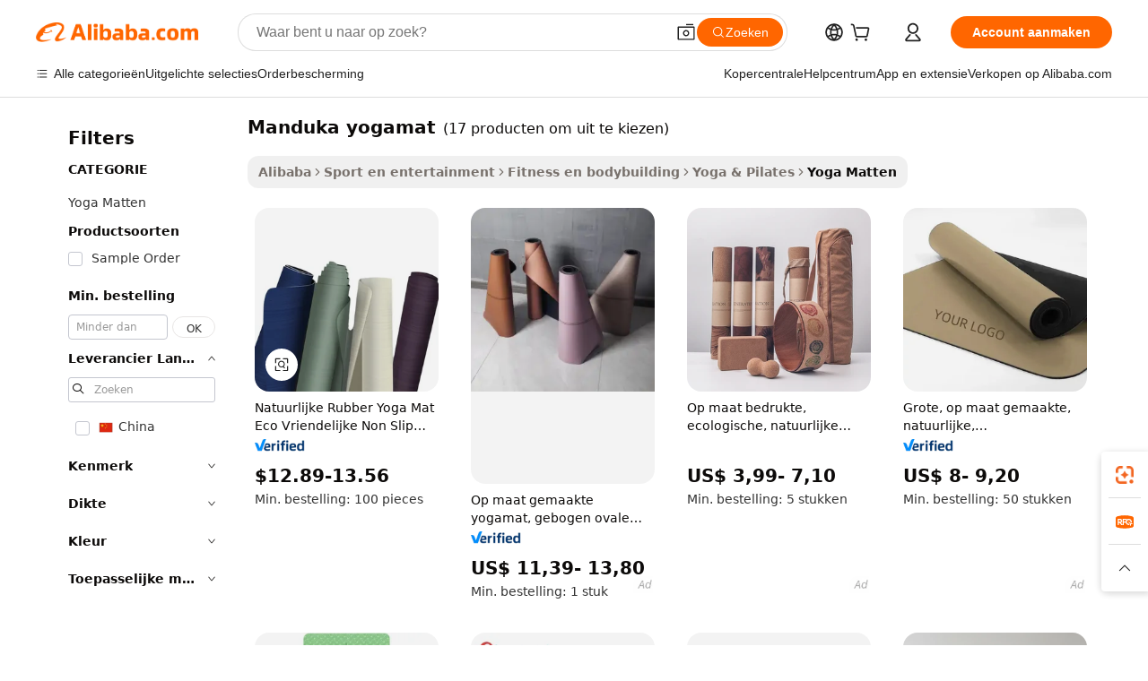

--- FILE ---
content_type: text/html;charset=UTF-8
request_url: https://dutch.alibaba.com/g/manduka-yoga-mat.html
body_size: 112643
content:

<!-- screen_content -->

    <!-- tangram:5410 begin-->
    <!-- tangram:529998 begin-->
    
<!DOCTYPE html>
<html lang="nl" dir="ltr">
  <head>
        <script>
      window.__BB = {
        scene: window.__bb_scene || 'traffic-free-goods'
      };
      window.__BB.BB_CWV_IGNORE = {
          lcp_element: ['#icbu-buyer-pc-top-banner'],
          lcp_url: [],
        };
      window._timing = {}
      window._timing.first_start = Date.now();
      window.needLoginInspiration = Boolean(false);
      // 变量用于标记页面首次可见时间
      let firstVisibleTime = null;
      if (typeof document.hidden !== 'undefined') {
        // 页面首次加载时直接统计
        if (!document.hidden) {
          firstVisibleTime = Date.now();
          window.__BB_timex = 1
        } else {
          // 页面不可见时监听 visibilitychange 事件
          document.addEventListener('visibilitychange', () => {
            if (!document.hidden) {
              firstVisibleTime = Date.now();
              window.__BB_timex = firstVisibleTime - window.performance.timing.navigationStart
              window.__BB.firstVisibleTime = window.__BB_timex
              console.log("Page became visible after "+ window.__BB_timex + " ms");
            }
          }, { once: true });  // 确保只触发一次
        }
      } else {
        console.warn('Page Visibility API is not supported in this browser.');
      }
    </script>
        <meta name="data-spm" content="a2700">
        <meta name="aplus-xplug" content="NONE">
        <meta name="aplus-icbu-disable-umid" content="1">
        <meta name="google-translate-customization" content="9de59014edaf3b99-22e1cf3b5ca21786-g00bb439a5e9e5f8f-f">
    <meta name="yandex-verification" content="25a76ba8e4443bb3" />
    <meta name="msvalidate.01" content="E3FBF0E89B724C30844BF17C59608E8F" />
    <meta name="viewport" content="width=device-width, initial-scale=1.0, maximum-scale=5.0, user-scalable=yes">
        <link rel="preconnect" href="https://s.alicdn.com/" crossorigin>
    <link rel="dns-prefetch" href="https://s.alicdn.com">
                        <link rel="preload" href="https://s.alicdn.com/@g/alilog/??aplus_plugin_icbufront/index.js,mlog/aplus_v2.js" as="script">
        <link rel="preload" href="https://s.alicdn.com/@img/imgextra/i2/O1CN0153JdbU26g4bILVOyC_!!6000000007690-2-tps-418-58.png" as="image">
        <script>
            window.__APLUS_ABRATE__ = {
        perf_group: 'base64cached',
        scene: "traffic-free-goods",
      };
    </script>
    <meta name="aplus-mmstat-timeout" content="15000">
        <meta content="text/html; charset=utf-8" http-equiv="Content-Type">
          <title>Stevig en skidproof Manduka yogamat voor training - Alibaba.com</title>
      <meta name="keywords" content="yoga mat,custom yoga mat,yoga mat bag">
      <meta name="description" content="Grijp antislip en comfortabel Manduka yogamat op Alibaba.com. Premium kwaliteit Manduka yogamat die geschikt is voor fitnessliefhebbers om in huizen, parken en sportscholen te gebruiken, is op voorraad.">
            <meta name="pagetiming-rate" content="9">
      <meta name="pagetiming-resource-rate" content="4">
                    <link rel="canonical" href="https://dutch.alibaba.com/g/manduka-yoga-mat.html">
                              <link rel="alternate" hreflang="fr" href="https://french.alibaba.com/g/manduka-yoga-mat.html">
                  <link rel="alternate" hreflang="de" href="https://german.alibaba.com/g/manduka-yoga-mat.html">
                  <link rel="alternate" hreflang="pt" href="https://portuguese.alibaba.com/g/manduka-yoga-mat.html">
                  <link rel="alternate" hreflang="it" href="https://italian.alibaba.com/g/manduka-yoga-mat.html">
                  <link rel="alternate" hreflang="es" href="https://spanish.alibaba.com/g/manduka-yoga-mat.html">
                  <link rel="alternate" hreflang="ru" href="https://russian.alibaba.com/g/manduka-yoga-mat.html">
                  <link rel="alternate" hreflang="ko" href="https://korean.alibaba.com/g/manduka-yoga-mat.html">
                  <link rel="alternate" hreflang="ar" href="https://arabic.alibaba.com/g/manduka-yoga-mat.html">
                  <link rel="alternate" hreflang="ja" href="https://japanese.alibaba.com/g/manduka-yoga-mat.html">
                  <link rel="alternate" hreflang="tr" href="https://turkish.alibaba.com/g/manduka-yoga-mat.html">
                  <link rel="alternate" hreflang="th" href="https://thai.alibaba.com/g/manduka-yoga-mat.html">
                  <link rel="alternate" hreflang="vi" href="https://vietnamese.alibaba.com/g/manduka-yoga-mat.html">
                  <link rel="alternate" hreflang="nl" href="https://dutch.alibaba.com/g/manduka-yoga-mat.html">
                  <link rel="alternate" hreflang="he" href="https://hebrew.alibaba.com/g/manduka-yoga-mat.html">
                  <link rel="alternate" hreflang="id" href="https://indonesian.alibaba.com/g/manduka-yoga-mat.html">
                  <link rel="alternate" hreflang="hi" href="https://hindi.alibaba.com/g/manduka-yoga-mat.html">
                  <link rel="alternate" hreflang="en" href="https://www.alibaba.com/showroom/manduka-yoga-mat.html">
                  <link rel="alternate" hreflang="zh" href="https://chinese.alibaba.com/g/manduka-yoga-mat.html">
                  <link rel="alternate" hreflang="x-default" href="https://www.alibaba.com/showroom/manduka-yoga-mat.html">
                                        <script>
      // Aplus 配置自动打点
      var queue = window.goldlog_queue || (window.goldlog_queue = []);
      var tags = ["button", "a", "div", "span", "i", "svg", "input", "li", "tr"];
      queue.push(
        {
          action: 'goldlog.appendMetaInfo',
          arguments: [
            'aplus-auto-exp',
            [
              {
                logkey: '/sc.ug_msite.new_product_exp',
                cssSelector: '[data-spm-exp]',
                props: ["data-spm-exp"],
              },
              {
                logkey: '/sc.ug_pc.seolist_product_exp',
                cssSelector: '.traffic-card-gallery',
                props: ["data-spm-exp"],
              }
            ]
          ]
        }
      )
      queue.push({
        action: 'goldlog.setMetaInfo',
        arguments: ['aplus-auto-clk', JSON.stringify(tags.map(tag =>({
          "logkey": "/sc.ug_msite.new_product_clk",
          tag,
          "filter": "data-spm-clk",
          "props": ["data-spm-clk"]
        })))],
      });
    </script>
  </head>
  <div id="icbu-header"><div id="the-new-header" data-version="4.4.0" data-tnh-auto-exp="tnh-expose" data-scenes="search-products" style="position: relative;background-color: #fff;border-bottom: 1px solid #ddd;box-sizing: border-box; font-family:Inter,SF Pro Text,Roboto,Helvetica Neue,Helvetica,Tahoma,Arial,PingFang SC,Microsoft YaHei;"><div style="display: flex;align-items:center;height: 72px;min-width: 1200px;max-width: 1580px;margin: 0 auto;padding: 0 40px;box-sizing: border-box;"><img style="height: 29px; width: 209px;" src="https://s.alicdn.com/@img/imgextra/i2/O1CN0153JdbU26g4bILVOyC_!!6000000007690-2-tps-418-58.png" alt="" /></div><div style="min-width: 1200px;max-width: 1580px;margin: 0 auto;overflow: hidden;font-size: 14px;display: flex;justify-content: space-between;padding: 0 40px;box-sizing: border-box;"><div style="display: flex; align-items: center; justify-content: space-between"><div style="position: relative; height: 36px; padding: 0 28px 0 20px">All categories</div><div style="position: relative; height: 36px; padding-right: 28px">Featured selections</div><div style="position: relative; height: 36px">Trade Assurance</div></div><div style="display: flex; align-items: center; justify-content: space-between"><div style="position: relative; height: 36px; padding-right: 28px">Buyer Central</div><div style="position: relative; height: 36px; padding-right: 28px">Help Center</div><div style="position: relative; height: 36px; padding-right: 28px">Get the app</div><div style="position: relative; height: 36px">Become a supplier</div></div></div></div></div></div>
  <body data-spm="7724857" style="min-height: calc(100vh + 1px)"><script 
id="beacon-aplus"   
src="//s.alicdn.com/@g/alilog/??aplus_plugin_icbufront/index.js,mlog/aplus_v2.js"
exparams="aplus=async&userid=&aplus&ali_beacon_id=&ali_apache_id=&ali_apache_track=&ali_apache_tracktmp=&eagleeye_traceid=2101fbdd17681195022537870e1346&ip=18%2e224%2e184%2e146&dmtrack_c={ali%5fresin%5ftrace%3dse%5frst%3dnull%7csp%5fviewtype%3dY%7cset%3d3%7cser%3d1007%7cpageId%3d2959562aceaf4a4d8de14798f45e78d9%7cm%5fpageid%3dnull%7cpvmi%3dff9a8e612b7c41078b79fae70176f7ab%7csek%5fsepd%3dManduka%2byogamat%7csek%3dmanduka%2byoga%2bmat%7cse%5fpn%3d1%7cp4pid%3ddd167f7c%2d418a%2d46a5%2dbbab%2dacad96b32451%7csclkid%3dnull%7cforecast%5fpost%5fcate%3dnull%7cseo%5fnew%5fuser%5fflag%3dfalse%7ccategoryId%3d201273273%7cseo%5fsearch%5fmodel%5fupgrade%5fv2%3d2025070801%7cseo%5fmodule%5fcard%5f20240624%3d202406242%7clong%5ftext%5fgoogle%5ftranslate%5fv2%3d2407142%7cseo%5fcontent%5ftd%5fbottom%5ftext%5fupdate%5fkey%3d2025070801%7cseo%5fsearch%5fmodel%5fupgrade%5fv3%3d2025072201%7cseo%5fsearch%5fmodel%5fmulti%5fupgrade%5fv3%3d2025081101%7cdamo%5falt%5freplace%3dnull%7cwap%5fcross%3d2007659%7cwap%5fcs%5faction%3d2005494%7cAPP%5fVisitor%5fActive%3d26705%7cseo%5fshowroom%5fgoods%5fmix%3d2005244%7cseo%5fdefault%5fcached%5flong%5ftext%5ffrom%5fnew%5fkeyword%5fstep%3d2024122502%7cshowroom%5fgeneral%5ftemplate%3d2005292%7cshowroom%5freview%3d20230308%7cwap%5fcs%5ftext%3dnull%7cstructured%5fdata%3d2025052702%7cseo%5fmulti%5fstyle%5ftext%5fupdate%3d2511181%7cpc%5fnew%5fheader%3dnull%7cseo%5fmeta%5fcate%5ftemplate%5fv1%3d2025042401%7cseo%5fmeta%5ftd%5fsearch%5fkeyword%5fstep%5fv1%3d2025040999%7cshowroom%5fft%5flong%5ftext%5fbaks%3d80802%7cseo%5ffirstcache%3d2025121601%7cAPP%5fGrowing%5fBuyer%5fHigh%5fIntent%5fActive%3d25488%7cshowroom%5fpc%5fv2019%3d2104%7cAPP%5fProspecting%5fBuyer%3d26712%7ccache%5fcontrol%3dnull%7cAPP%5fChurned%5fCore%5fBuyer%3d25463%7cseo%5fdefault%5fcached%5flong%5ftext%5fstep%3d24110802%7camp%5flighthouse%5fscore%5fimage%3d19657%7cseo%5fft%5ftranslate%5fgemini%3d25012003%7cwap%5fnode%5fssr%3d2015725%7cdataphant%5fopen%3d27030%7clongtext%5fmulti%5fstyle%5fexpand%5frussian%3d2510142%7cseo%5flongtext%5fgoogle%5fdata%5fsection%3d25021702%7cindustry%5fpopular%5ffloor%3dnull%7cwap%5fad%5fgoods%5fproduct%5finterval%3dnull%7cseo%5fgoods%5fbootom%5fwholesale%5flink%3d2486162%7cseo%5fkeyword%5faatest%3d6%7cseo%5fmiddle%5fwholesale%5flink%3dnull%7cft%5flong%5ftext%5fenpand%5fstep2%3d121602%7cseo%5fft%5flongtext%5fexpand%5fstep3%3d25012102%7cseo%5fwap%5fheadercard%3d2006288%7cAPP%5fChurned%5fInactive%5fVisitor%3d25496%7cAPP%5fGrowing%5fBuyer%5fHigh%5fIntent%5fInactive%3d25484%7cseo%5fmeta%5ftd%5fmulti%5fkey%3d2025061801%7ctop%5frecommend%5f20250120%3d202501201%7clongtext%5fmulti%5fstyle%5fexpand%5ffrench%5fcopy%3d25091802%7clongtext%5fmulti%5fstyle%5fexpand%5ffrench%5fcopy%5fcopy%3d25092502%7cseo%5ffloor%5fexp%3dnull%7cseo%5fshowroom%5falgo%5flink%3d17764%7cseo%5fmeta%5ftd%5faib%5fgeneral%5fkey%3d2025091901%7ccountry%5findustry%3d202311033%7cshowroom%5fft%5flong%5ftext%5fenpand%5fstep1%3d101102%7cseo%5fshowroom%5fnorel%3dnull%7cplp%5fstyle%5f25%5fpc%3d202505222%7cseo%5fggs%5flayer%3d10010%7cquery%5fmutil%5flang%5ftranslate%3d2025060300%7cAPP%5fChurned%5fBuyer%3d25467%7cstream%5frender%5fperf%5fopt%3d2309181%7cwap%5fgoods%3d2007383%7cseo%5fshowroom%5fsimilar%5f20240614%3d202406142%7cchinese%5fopen%3d6307%7cquery%5fgpt%5ftranslate%3d20240820%7cad%5fproduct%5finterval%3dnull%7camp%5fto%5fpwa%3d2007359%7cplp%5faib%5fmulti%5fai%5fmeta%3d20250401%7cwap%5fsupplier%5fcontent%3dnull%7cpc%5ffree%5frefactoring%3d20220315%7csso%5foem%5ffloor%3d30031%7cAPP%5fGrowing%5fBuyer%5fInactive%3d25475%7cseo%5fpc%5fnew%5fview%5f20240807%3d202408072%7cseo%5fbottom%5ftext%5fentity%5fkey%5fcopy%3d2025062400%7cstream%5frender%3d433763%7cseo%5fmodule%5fcard%5f20240424%3d202404241%7cseo%5ftitle%5freplace%5f20191226%3d5841%7clongtext%5fmulti%5fstyle%5fexpand%3d25090802%7cgoogleweblight%3d6516%7clighthouse%5fbase64%3d2005760%7cAPP%5fProspecting%5fBuyer%5fActive%3d26719%7cad%5fgoods%5fproduct%5finterval%3dnull%7cseo%5fbottom%5fdeep%5fextend%5fkw%5fkey%3d2025071101%7clongtext%5fmulti%5fstyle%5fexpand%5fturkish%3d25102802%7cilink%5fuv%3d20240911%7cwap%5flist%5fwakeup%3d2005832%7ctpp%5fcrosslink%5fpc%3d20205311%7cseo%5ftop%5fbooth%3d18501%7cAPP%5fGrowing%5fBuyer%5fLess%5fActive%3d25472%7cseo%5fsearch%5fmodel%5fupgrade%5frank%3d2025092401%7cgoodslayer%3d7977%7cft%5flong%5ftext%5ftranslate%5fexpand%5fstep1%3d24110802%7cseo%5fheaderstyle%5ftraffic%5fkey%5fv1%3d2025072100%7ccrosslink%5fswitch%3d2008141%7cp4p%5foutline%3d20240328%7cseo%5fmeta%5ftd%5faib%5fv2%5fkey%3d2025091801%7crts%5fmulti%3d2008404%7cseo%5fad%5foptimization%5fkey%5fv2%3d2025072301%7cAPP%5fVisitor%5fLess%5fActive%3d26698%7cseo%5fsearch%5franker%5fid%3d2025112401%7cplp%5fstyle%5f25%3d202505192%7ccdn%5fvm%3d2007368%7cwap%5fad%5fproduct%5finterval%3dnull%7cseo%5fsearch%5fmodel%5fmulti%5fupgrade%5frank%3d2025092401%7cpc%5fcard%5fshare%3d2025081201%7cAPP%5fGrowing%5fBuyer%5fHigh%5fIntent%5fLess%5fActive%3d25480%7cgoods%5ftitle%5fsubstitute%3d9616%7cwap%5fscreen%5fexp%3d2025081400%7creact%5fheader%5ftest%3d202502182%7cpc%5fcs%5fcolor%3dnull%7cshowroom%5fft%5flong%5ftext%5ftest%3d72502%7cone%5ftap%5flogin%5fABTest%3d202308153%7cseo%5fhyh%5fshow%5ftags%3dnull%7cplp%5fstructured%5fdata%3d2508182%7cguide%5fdelete%3d2008526%7cseo%5findustry%5ftemplate%3dnull%7cseo%5fmeta%5ftd%5fmulti%5fes%5fkey%3d2025073101%7cseo%5fshowroom%5fdata%5fmix%3d19888%7csso%5ftop%5franking%5ffloor%3d20031%7cseo%5ftd%5fdeep%5fupgrade%5fkey%5fv3%3d2025081101%7cwap%5fue%5fone%3d2025111401%7cshowroom%5fto%5frts%5flink%3d2008480%7ccountrysearch%5ftest%3dnull%7cshowroom%5flist%5fnew%5farrival%3d2811002%7cchannel%5famp%5fto%5fpwa%3d2008435%7cseo%5fmulti%5fstyles%5flong%5ftext%3d2503172%7cseo%5fmeta%5ftext%5fmutli%5fcate%5ftemplate%5fv1%3d2025080800%7cseo%5fdefault%5fcached%5fmutil%5flong%5ftext%5fstep%3d24110436%7cseo%5faction%5fpoint%5ftype%3d22823%7cseo%5faib%5ftd%5flaunch%5f20240828%5fcopy%3d202408282%7cseo%5fshowroom%5fwholesale%5flink%3dnull%7cseo%5fperf%5fimprove%3d2023999%7cseo%5fwap%5flist%5fbounce%5f01%3d2063%7cseo%5fwap%5flist%5fbounce%5f02%3d2128%7cAPP%5fGrowing%5fBuyer%5fActive%3d25492%7cvideolayer%3dnull%7cvideo%5fplay%3d2006036%7cAPP%5fChurned%5fMember%5fInactive%3d25501%7cseo%5fgoogle%5fnew%5fstruct%3d438326%7cicbu%5falgo%5fp4p%5fseo%5fad%3d2025072301%7ctpp%5ftrace%3dseoKeyword%2dseoKeyword%5fv3%2dproduct%2dPRODUCT%5fFAIL}&pageid=12e0b8922101c8831768119502&hn=ensearchweb033001200131%2erg%2dus%2deast%2eus44&asid=AQAAAADOXGNpAEKINQAAAABbKp2Jq8kWFQ==&treq=&tres=" async>
</script>
            <style>body{background-color:white;}.no-scrollbar.il-sticky.il-top-0.il-max-h-\[100vh\].il-w-\[200px\].il-flex-shrink-0.il-flex-grow-0.il-overflow-y-scroll{background-color:#FFF;padding-left:12px}</style>
                    <!-- tangram:530006 begin-->
<!--  -->
 <style>
   @keyframes il-spin {
     to {
       transform: rotate(360deg);
     }
   }
   @keyframes il-pulse {
     50% {
       opacity: 0.5;
     }
   }
   .traffic-card-gallery {display: flex;position: relative;flex-direction: column;justify-content: flex-start;border-radius: 0.5rem;background-color: #fff;padding: 0.5rem 0.5rem 1rem;overflow: hidden;font-size: 0.75rem;line-height: 1rem;}
   .traffic-card-list {display: flex;position: relative;flex-direction: row;justify-content: flex-start;border-bottom-width: 1px;background-color: #fff;padding: 1rem;height: 292px;overflow: hidden;font-size: 0.75rem;line-height: 1rem;}
   .product-price {
     b {
       font-size: 22px;
     }
   }
   .skel-loading {
       animation: il-pulse 2s cubic-bezier(0.4, 0, 0.6, 1) infinite;background-color: hsl(60, 4.8%, 95.9%);
   }
 </style>
<div id="first-cached-card">
  <div style="box-sizing:border-box;display: flex;position: absolute;left: 0;right: 0;margin: 0 auto;z-index: 1;min-width: 1200px;max-width: 1580px;padding: 0.75rem 3.25rem 0;pointer-events: none;">
    <!--页面左侧区域-->
    <div style="width: 200px;padding-top: 1rem;padding-left:12px; background-color: #fff;border-radius: 0.25rem">
      <div class="skel-loading" style="height: 1.5rem;width: 50%;border-radius: 0.25rem;"></div>
      <div style="margin-top: 1rem;margin-bottom: 1rem;">
        <div class="skel-loading" style="height: 1rem;width: calc(100% * 5 / 6);"></div>
        <div
          class="skel-loading"
          style="margin-top: 1rem;height: 1rem;width: calc(100% * 8 / 12);"
        ></div>
        <div class="skel-loading" style="margin-top: 1rem;height: 1rem;width: 75%;"></div>
        <div
          class="skel-loading"
          style="margin-top: 1rem;height: 1rem;width: calc(100% * 7 / 12);"
        ></div>
      </div>
      <div class="skel-loading" style="height: 1.5rem;width: 50%;border-radius: 0.25rem;"></div>
      <div style="margin-top: 1rem;margin-bottom: 1rem;">
        <div class="skel-loading" style="height: 1rem;width: calc(100% * 5 / 6);"></div>
        <div
          class="skel-loading"
          style="margin-top: 1rem;height: 1rem;width: calc(100% * 8 / 12);"
        ></div>
        <div class="skel-loading" style="margin-top: 1rem;height: 1rem;width: 75%;"></div>
        <div
          class="skel-loading"
          style="margin-top: 1rem;height: 1rem;width: calc(100% * 7 / 12);"
        ></div>
      </div>
      <div class="skel-loading" style="height: 1.5rem;width: 50%;border-radius: 0.25rem;"></div>
      <div style="margin-top: 1rem;margin-bottom: 1rem;">
        <div class="skel-loading" style="height: 1rem;width: calc(100% * 5 / 6);"></div>
        <div
          class="skel-loading"
          style="margin-top: 1rem;height: 1rem;width: calc(100% * 8 / 12);"
        ></div>
        <div class="skel-loading" style="margin-top: 1rem;height: 1rem;width: 75%;"></div>
        <div
          class="skel-loading"
          style="margin-top: 1rem;height: 1rem;width: calc(100% * 7 / 12);"
        ></div>
      </div>
      <div class="skel-loading" style="height: 1.5rem;width: 50%;border-radius: 0.25rem;"></div>
      <div style="margin-top: 1rem;margin-bottom: 1rem;">
        <div class="skel-loading" style="height: 1rem;width: calc(100% * 5 / 6);"></div>
        <div
          class="skel-loading"
          style="margin-top: 1rem;height: 1rem;width: calc(100% * 8 / 12);"
        ></div>
        <div class="skel-loading" style="margin-top: 1rem;height: 1rem;width: 75%;"></div>
        <div
          class="skel-loading"
          style="margin-top: 1rem;height: 1rem;width: calc(100% * 7 / 12);"
        ></div>
      </div>
      <div class="skel-loading" style="height: 1.5rem;width: 50%;border-radius: 0.25rem;"></div>
      <div style="margin-top: 1rem;margin-bottom: 1rem;">
        <div class="skel-loading" style="height: 1rem;width: calc(100% * 5 / 6);"></div>
        <div
          class="skel-loading"
          style="margin-top: 1rem;height: 1rem;width: calc(100% * 8 / 12);"
        ></div>
        <div class="skel-loading" style="margin-top: 1rem;height: 1rem;width: 75%;"></div>
        <div
          class="skel-loading"
          style="margin-top: 1rem;height: 1rem;width: calc(100% * 7 / 12);"
        ></div>
      </div>
      <div class="skel-loading" style="height: 1.5rem;width: 50%;border-radius: 0.25rem;"></div>
      <div style="margin-top: 1rem;margin-bottom: 1rem;">
        <div class="skel-loading" style="height: 1rem;width: calc(100% * 5 / 6);"></div>
        <div
          class="skel-loading"
          style="margin-top: 1rem;height: 1rem;width: calc(100% * 8 / 12);"
        ></div>
        <div class="skel-loading" style="margin-top: 1rem;height: 1rem;width: 75%;"></div>
        <div
          class="skel-loading"
          style="margin-top: 1rem;height: 1rem;width: calc(100% * 7 / 12);"
        ></div>
      </div>
    </div>
    <!--页面主体区域-->
    <div style="flex: 1 1 0%; overflow: hidden;padding: 0.5rem 0.5rem 0.5rem 1.5rem">
      <div style="height: 1.25rem;margin-bottom: 1rem;"></div>
      <!-- keywords -->
      <div style="margin-bottom: 1rem;height: 1.75rem;font-weight: 700;font-size: 1.25rem;line-height: 1.75rem;"></div>
      <!-- longtext -->
            <div style="width: calc(25% - 0.9rem);pointer-events: auto">
        <div class="traffic-card-gallery">
          <!-- ProductImage -->
          <a href="//www.alibaba.com/product-detail/Natural-Rubber-Yoga-Mat-Eco-Friendly_1601517149476.html?from=SEO" target="_blank" style="position: relative;margin-bottom: 0.5rem;aspect-ratio: 1;overflow: hidden;border-radius: 0.5rem;">
            <div style="display: flex; overflow: hidden">
              <div style="position: relative;margin: 0;width: 100%;min-width: 0;flex-shrink: 0;flex-grow: 0;flex-basis: 100%;padding: 0;">
                <img style="position: relative; aspect-ratio: 1; width: 100%" src="[data-uri]" loading="eager" />
                <div style="position: absolute;left: 0;bottom: 0;right: 0;top: 0;background-color: #000;opacity: 0.05;"></div>
              </div>
            </div>
          </a>
          <div style="display: flex;flex: 1 1 0%;flex-direction: column;justify-content: space-between;">
            <div>
              <a class="skel-loading" style="margin-top: 0.5rem;display:inline-block;width:100%;height:1rem;" href="//www.alibaba.com/product-detail/Natural-Rubber-Yoga-Mat-Eco-Friendly_1601517149476.html" target="_blank"></a>
              <a class="skel-loading" style="margin-top: 0.125rem;display:inline-block;width:100%;height:1rem;" href="//www.alibaba.com/product-detail/Natural-Rubber-Yoga-Mat-Eco-Friendly_1601517149476.html" target="_blank"></a>
              <div class="skel-loading" style="margin-top: 0.25rem;height:1.625rem;width:75%"></div>
              <div class="skel-loading" style="margin-top: 0.5rem;height: 1rem;width:50%"></div>
              <div class="skel-loading" style="margin-top:0.25rem;height:1rem;width:25%"></div>
            </div>
          </div>

        </div>
      </div>

    </div>
  </div>
</div>
<!-- tangram:530006 end-->
            <style>
.component-left-filter-callback{display:flex;position:relative;margin-top:10px;height:1200px}.component-left-filter-callback img{width:200px}.component-left-filter-callback i{position:absolute;top:5%;left:50%}.related-search-wrapper{padding:.5rem;--tw-bg-opacity: 1;background-color:#fff;background-color:rgba(255,255,255,var(--tw-bg-opacity, 1));border-width:1px;border-color:var(--input)}.related-search-wrapper .related-search-box{margin:12px 16px}.related-search-wrapper .related-search-box .related-search-title{display:inline;float:start;color:#666;word-wrap:break-word;margin-right:12px;width:13%}.related-search-wrapper .related-search-box .related-search-content{display:flex;flex-wrap:wrap}.related-search-wrapper .related-search-box .related-search-content .related-search-link{margin-right:12px;width:23%;overflow:hidden;color:#666;text-overflow:ellipsis;white-space:nowrap}.product-title img{margin-right:.5rem;display:inline-block;height:1rem;vertical-align:sub}.product-price b{font-size:22px}.similar-icon{position:absolute;bottom:12px;z-index:2;right:12px}.rfq-card{display:inline-block;position:relative;box-sizing:border-box;margin-bottom:36px}.rfq-card .rfq-card-content{display:flex;position:relative;flex-direction:column;align-items:flex-start;background-size:cover;background-color:#fff;padding:12px;width:100%;height:100%}.rfq-card .rfq-card-content .rfq-card-icon{margin-top:50px}.rfq-card .rfq-card-content .rfq-card-icon img{width:45px}.rfq-card .rfq-card-content .rfq-card-top-title{margin-top:14px;color:#222;font-weight:400;font-size:16px}.rfq-card .rfq-card-content .rfq-card-title{margin-top:24px;color:#333;font-weight:800;font-size:20px}.rfq-card .rfq-card-content .rfq-card-input-box{margin-top:24px;width:100%}.rfq-card .rfq-card-content .rfq-card-input-box textarea{box-sizing:border-box;border:1px solid #ddd;border-radius:4px;background-color:#fff;padding:9px 12px;width:100%;height:88px;resize:none;color:#666;font-weight:400;font-size:13px;font-family:inherit}.rfq-card .rfq-card-content .rfq-card-button{margin-top:24px;border:1px solid #666;border-radius:16px;background-color:#fff;width:67%;color:#000;font-weight:700;font-size:14px;line-height:30px;text-align:center}[data-modulename^=ProductList-] div{contain-intrinsic-size:auto 500px}.traffic-card-gallery:hover{--tw-shadow: 0px 2px 6px 2px rgba(0,0,0,.12157);--tw-shadow-colored: 0px 2px 6px 2px var(--tw-shadow-color);box-shadow:0 0 #0000,0 0 #0000,0 2px 6px 2px #0000001f;box-shadow:var(--tw-ring-offset-shadow, 0 0 rgba(0,0,0,0)),var(--tw-ring-shadow, 0 0 rgba(0,0,0,0)),var(--tw-shadow);z-index:10}.traffic-card-gallery{position:relative;display:flex;flex-direction:column;justify-content:flex-start;overflow:hidden;border-radius:.75rem;--tw-bg-opacity: 1;background-color:#fff;background-color:rgba(255,255,255,var(--tw-bg-opacity, 1));padding:.5rem;font-size:.75rem;line-height:1rem}.traffic-card-list{position:relative;display:flex;height:292px;flex-direction:row;justify-content:flex-start;overflow:hidden;border-bottom-width:1px;--tw-bg-opacity: 1;background-color:#fff;background-color:rgba(255,255,255,var(--tw-bg-opacity, 1));padding:1rem;font-size:.75rem;line-height:1rem}.traffic-card-g-industry:hover{--tw-shadow: 0 0 10px rgba(0,0,0,.1);--tw-shadow-colored: 0 0 10px var(--tw-shadow-color);box-shadow:0 0 #0000,0 0 #0000,0 0 10px #0000001a;box-shadow:var(--tw-ring-offset-shadow, 0 0 rgba(0,0,0,0)),var(--tw-ring-shadow, 0 0 rgba(0,0,0,0)),var(--tw-shadow)}.traffic-card-g-industry{position:relative;border-radius:var(--radius);--tw-bg-opacity: 1;background-color:#fff;background-color:rgba(255,255,255,var(--tw-bg-opacity, 1));padding:1.25rem .75rem .75rem;font-size:.875rem;line-height:1.25rem}.module-filter-section-wrapper{max-height:none!important;overflow-x:hidden}*,:before,:after{--tw-border-spacing-x: 0;--tw-border-spacing-y: 0;--tw-translate-x: 0;--tw-translate-y: 0;--tw-rotate: 0;--tw-skew-x: 0;--tw-skew-y: 0;--tw-scale-x: 1;--tw-scale-y: 1;--tw-pan-x: ;--tw-pan-y: ;--tw-pinch-zoom: ;--tw-scroll-snap-strictness: proximity;--tw-gradient-from-position: ;--tw-gradient-via-position: ;--tw-gradient-to-position: ;--tw-ordinal: ;--tw-slashed-zero: ;--tw-numeric-figure: ;--tw-numeric-spacing: ;--tw-numeric-fraction: ;--tw-ring-inset: ;--tw-ring-offset-width: 0px;--tw-ring-offset-color: #fff;--tw-ring-color: rgba(59, 130, 246, .5);--tw-ring-offset-shadow: 0 0 rgba(0,0,0,0);--tw-ring-shadow: 0 0 rgba(0,0,0,0);--tw-shadow: 0 0 rgba(0,0,0,0);--tw-shadow-colored: 0 0 rgba(0,0,0,0);--tw-blur: ;--tw-brightness: ;--tw-contrast: ;--tw-grayscale: ;--tw-hue-rotate: ;--tw-invert: ;--tw-saturate: ;--tw-sepia: ;--tw-drop-shadow: ;--tw-backdrop-blur: ;--tw-backdrop-brightness: ;--tw-backdrop-contrast: ;--tw-backdrop-grayscale: ;--tw-backdrop-hue-rotate: ;--tw-backdrop-invert: ;--tw-backdrop-opacity: ;--tw-backdrop-saturate: ;--tw-backdrop-sepia: ;--tw-contain-size: ;--tw-contain-layout: ;--tw-contain-paint: ;--tw-contain-style: }::backdrop{--tw-border-spacing-x: 0;--tw-border-spacing-y: 0;--tw-translate-x: 0;--tw-translate-y: 0;--tw-rotate: 0;--tw-skew-x: 0;--tw-skew-y: 0;--tw-scale-x: 1;--tw-scale-y: 1;--tw-pan-x: ;--tw-pan-y: ;--tw-pinch-zoom: ;--tw-scroll-snap-strictness: proximity;--tw-gradient-from-position: ;--tw-gradient-via-position: ;--tw-gradient-to-position: ;--tw-ordinal: ;--tw-slashed-zero: ;--tw-numeric-figure: ;--tw-numeric-spacing: ;--tw-numeric-fraction: ;--tw-ring-inset: ;--tw-ring-offset-width: 0px;--tw-ring-offset-color: #fff;--tw-ring-color: rgba(59, 130, 246, .5);--tw-ring-offset-shadow: 0 0 rgba(0,0,0,0);--tw-ring-shadow: 0 0 rgba(0,0,0,0);--tw-shadow: 0 0 rgba(0,0,0,0);--tw-shadow-colored: 0 0 rgba(0,0,0,0);--tw-blur: ;--tw-brightness: ;--tw-contrast: ;--tw-grayscale: ;--tw-hue-rotate: ;--tw-invert: ;--tw-saturate: ;--tw-sepia: ;--tw-drop-shadow: ;--tw-backdrop-blur: ;--tw-backdrop-brightness: ;--tw-backdrop-contrast: ;--tw-backdrop-grayscale: ;--tw-backdrop-hue-rotate: ;--tw-backdrop-invert: ;--tw-backdrop-opacity: ;--tw-backdrop-saturate: ;--tw-backdrop-sepia: ;--tw-contain-size: ;--tw-contain-layout: ;--tw-contain-paint: ;--tw-contain-style: }*,:before,:after{box-sizing:border-box;border-width:0;border-style:solid;border-color:#e5e7eb}:before,:after{--tw-content: ""}html,:host{line-height:1.5;-webkit-text-size-adjust:100%;-moz-tab-size:4;-o-tab-size:4;tab-size:4;font-family:ui-sans-serif,system-ui,-apple-system,Segoe UI,Roboto,Ubuntu,Cantarell,Noto Sans,sans-serif,"Apple Color Emoji","Segoe UI Emoji",Segoe UI Symbol,"Noto Color Emoji";font-feature-settings:normal;font-variation-settings:normal;-webkit-tap-highlight-color:transparent}body{margin:0;line-height:inherit}hr{height:0;color:inherit;border-top-width:1px}abbr:where([title]){text-decoration:underline;-webkit-text-decoration:underline dotted;text-decoration:underline dotted}h1,h2,h3,h4,h5,h6{font-size:inherit;font-weight:inherit}a{color:inherit;text-decoration:inherit}b,strong{font-weight:bolder}code,kbd,samp,pre{font-family:ui-monospace,SFMono-Regular,Menlo,Monaco,Consolas,Liberation Mono,Courier New,monospace;font-feature-settings:normal;font-variation-settings:normal;font-size:1em}small{font-size:80%}sub,sup{font-size:75%;line-height:0;position:relative;vertical-align:baseline}sub{bottom:-.25em}sup{top:-.5em}table{text-indent:0;border-color:inherit;border-collapse:collapse}button,input,optgroup,select,textarea{font-family:inherit;font-feature-settings:inherit;font-variation-settings:inherit;font-size:100%;font-weight:inherit;line-height:inherit;letter-spacing:inherit;color:inherit;margin:0;padding:0}button,select{text-transform:none}button,input:where([type=button]),input:where([type=reset]),input:where([type=submit]){-webkit-appearance:button;background-color:transparent;background-image:none}:-moz-focusring{outline:auto}:-moz-ui-invalid{box-shadow:none}progress{vertical-align:baseline}::-webkit-inner-spin-button,::-webkit-outer-spin-button{height:auto}[type=search]{-webkit-appearance:textfield;outline-offset:-2px}::-webkit-search-decoration{-webkit-appearance:none}::-webkit-file-upload-button{-webkit-appearance:button;font:inherit}summary{display:list-item}blockquote,dl,dd,h1,h2,h3,h4,h5,h6,hr,figure,p,pre{margin:0}fieldset{margin:0;padding:0}legend{padding:0}ol,ul,menu{list-style:none;margin:0;padding:0}dialog{padding:0}textarea{resize:vertical}input::-moz-placeholder,textarea::-moz-placeholder{opacity:1;color:#9ca3af}input::placeholder,textarea::placeholder{opacity:1;color:#9ca3af}button,[role=button]{cursor:pointer}:disabled{cursor:default}img,svg,video,canvas,audio,iframe,embed,object{display:block;vertical-align:middle}img,video{max-width:100%;height:auto}[hidden]:where(:not([hidden=until-found])){display:none}:root{--background: hsl(0, 0%, 100%);--foreground: hsl(20, 14.3%, 4.1%);--card: hsl(0, 0%, 100%);--card-foreground: hsl(20, 14.3%, 4.1%);--popover: hsl(0, 0%, 100%);--popover-foreground: hsl(20, 14.3%, 4.1%);--primary: hsl(24, 100%, 50%);--primary-foreground: hsl(60, 9.1%, 97.8%);--secondary: hsl(60, 4.8%, 95.9%);--secondary-foreground: #333;--muted: hsl(60, 4.8%, 95.9%);--muted-foreground: hsl(25, 5.3%, 44.7%);--accent: hsl(60, 4.8%, 95.9%);--accent-foreground: hsl(24, 9.8%, 10%);--destructive: hsl(0, 84.2%, 60.2%);--destructive-foreground: hsl(60, 9.1%, 97.8%);--border: hsl(20, 5.9%, 90%);--input: hsl(20, 5.9%, 90%);--ring: hsl(24.6, 95%, 53.1%);--radius: 1rem}.dark{--background: hsl(20, 14.3%, 4.1%);--foreground: hsl(60, 9.1%, 97.8%);--card: hsl(20, 14.3%, 4.1%);--card-foreground: hsl(60, 9.1%, 97.8%);--popover: hsl(20, 14.3%, 4.1%);--popover-foreground: hsl(60, 9.1%, 97.8%);--primary: hsl(20.5, 90.2%, 48.2%);--primary-foreground: hsl(60, 9.1%, 97.8%);--secondary: hsl(12, 6.5%, 15.1%);--secondary-foreground: hsl(60, 9.1%, 97.8%);--muted: hsl(12, 6.5%, 15.1%);--muted-foreground: hsl(24, 5.4%, 63.9%);--accent: hsl(12, 6.5%, 15.1%);--accent-foreground: hsl(60, 9.1%, 97.8%);--destructive: hsl(0, 72.2%, 50.6%);--destructive-foreground: hsl(60, 9.1%, 97.8%);--border: hsl(12, 6.5%, 15.1%);--input: hsl(12, 6.5%, 15.1%);--ring: hsl(20.5, 90.2%, 48.2%)}*{border-color:#e7e5e4;border-color:var(--border)}body{background-color:#fff;background-color:var(--background);color:#0c0a09;color:var(--foreground)}.il-sr-only{position:absolute;width:1px;height:1px;padding:0;margin:-1px;overflow:hidden;clip:rect(0,0,0,0);white-space:nowrap;border-width:0}.il-invisible{visibility:hidden}.il-fixed{position:fixed}.il-absolute{position:absolute}.il-relative{position:relative}.il-sticky{position:sticky}.il-inset-0{inset:0}.il--bottom-12{bottom:-3rem}.il--top-12{top:-3rem}.il-bottom-0{bottom:0}.il-bottom-2{bottom:.5rem}.il-bottom-3{bottom:.75rem}.il-bottom-4{bottom:1rem}.il-end-0{right:0}.il-end-2{right:.5rem}.il-end-3{right:.75rem}.il-end-4{right:1rem}.il-left-0{left:0}.il-left-3{left:.75rem}.il-right-0{right:0}.il-right-2{right:.5rem}.il-right-3{right:.75rem}.il-start-0{left:0}.il-start-1\/2{left:50%}.il-start-2{left:.5rem}.il-start-3{left:.75rem}.il-start-\[50\%\]{left:50%}.il-top-0{top:0}.il-top-1\/2{top:50%}.il-top-16{top:4rem}.il-top-4{top:1rem}.il-top-\[50\%\]{top:50%}.il-z-10{z-index:10}.il-z-50{z-index:50}.il-z-\[9999\]{z-index:9999}.il-col-span-4{grid-column:span 4 / span 4}.il-m-0{margin:0}.il-m-3{margin:.75rem}.il-m-auto{margin:auto}.il-mx-auto{margin-left:auto;margin-right:auto}.il-my-3{margin-top:.75rem;margin-bottom:.75rem}.il-my-5{margin-top:1.25rem;margin-bottom:1.25rem}.il-my-auto{margin-top:auto;margin-bottom:auto}.\!il-mb-4{margin-bottom:1rem!important}.il--mt-4{margin-top:-1rem}.il-mb-0{margin-bottom:0}.il-mb-1{margin-bottom:.25rem}.il-mb-2{margin-bottom:.5rem}.il-mb-3{margin-bottom:.75rem}.il-mb-4{margin-bottom:1rem}.il-mb-5{margin-bottom:1.25rem}.il-mb-6{margin-bottom:1.5rem}.il-mb-8{margin-bottom:2rem}.il-mb-\[-0\.75rem\]{margin-bottom:-.75rem}.il-mb-\[0\.125rem\]{margin-bottom:.125rem}.il-me-1{margin-right:.25rem}.il-me-2{margin-right:.5rem}.il-me-3{margin-right:.75rem}.il-me-auto{margin-right:auto}.il-mr-1{margin-right:.25rem}.il-mr-2{margin-right:.5rem}.il-ms-1{margin-left:.25rem}.il-ms-4{margin-left:1rem}.il-ms-5{margin-left:1.25rem}.il-ms-8{margin-left:2rem}.il-ms-\[\.375rem\]{margin-left:.375rem}.il-ms-auto{margin-left:auto}.il-mt-0{margin-top:0}.il-mt-0\.5{margin-top:.125rem}.il-mt-1{margin-top:.25rem}.il-mt-2{margin-top:.5rem}.il-mt-3{margin-top:.75rem}.il-mt-4{margin-top:1rem}.il-mt-6{margin-top:1.5rem}.il-line-clamp-1{overflow:hidden;display:-webkit-box;-webkit-box-orient:vertical;-webkit-line-clamp:1}.il-line-clamp-2{overflow:hidden;display:-webkit-box;-webkit-box-orient:vertical;-webkit-line-clamp:2}.il-line-clamp-6{overflow:hidden;display:-webkit-box;-webkit-box-orient:vertical;-webkit-line-clamp:6}.il-inline-block{display:inline-block}.il-inline{display:inline}.il-flex{display:flex}.il-inline-flex{display:inline-flex}.il-grid{display:grid}.il-aspect-square{aspect-ratio:1 / 1}.il-size-5{width:1.25rem;height:1.25rem}.il-h-1{height:.25rem}.il-h-10{height:2.5rem}.il-h-11{height:2.75rem}.il-h-20{height:5rem}.il-h-24{height:6rem}.il-h-3\.5{height:.875rem}.il-h-4{height:1rem}.il-h-40{height:10rem}.il-h-6{height:1.5rem}.il-h-8{height:2rem}.il-h-9{height:2.25rem}.il-h-\[150px\]{height:150px}.il-h-\[152px\]{height:152px}.il-h-\[18\.25rem\]{height:18.25rem}.il-h-\[292px\]{height:292px}.il-h-\[600px\]{height:600px}.il-h-auto{height:auto}.il-h-fit{height:-moz-fit-content;height:fit-content}.il-h-full{height:100%}.il-h-screen{height:100vh}.il-max-h-\[100vh\]{max-height:100vh}.il-w-1\/2{width:50%}.il-w-10{width:2.5rem}.il-w-10\/12{width:83.333333%}.il-w-4{width:1rem}.il-w-6{width:1.5rem}.il-w-64{width:16rem}.il-w-7\/12{width:58.333333%}.il-w-72{width:18rem}.il-w-8{width:2rem}.il-w-8\/12{width:66.666667%}.il-w-9{width:2.25rem}.il-w-9\/12{width:75%}.il-w-\[200px\]{width:200px}.il-w-\[84px\]{width:84px}.il-w-fit{width:-moz-fit-content;width:fit-content}.il-w-full{width:100%}.il-w-screen{width:100vw}.il-min-w-0{min-width:0px}.il-min-w-3{min-width:.75rem}.il-min-w-\[1200px\]{min-width:1200px}.il-max-w-\[1000px\]{max-width:1000px}.il-max-w-\[1580px\]{max-width:1580px}.il-max-w-full{max-width:100%}.il-max-w-lg{max-width:32rem}.il-flex-1{flex:1 1 0%}.il-flex-shrink-0,.il-shrink-0{flex-shrink:0}.il-flex-grow-0,.il-grow-0{flex-grow:0}.il-basis-24{flex-basis:6rem}.il-basis-full{flex-basis:100%}.il-origin-\[--radix-tooltip-content-transform-origin\]{transform-origin:var(--radix-tooltip-content-transform-origin)}.il--translate-x-1\/2{--tw-translate-x: -50%;transform:translate(-50%,var(--tw-translate-y)) rotate(var(--tw-rotate)) skew(var(--tw-skew-x)) skewY(var(--tw-skew-y)) scaleX(var(--tw-scale-x)) scaleY(var(--tw-scale-y));transform:translate(var(--tw-translate-x),var(--tw-translate-y)) rotate(var(--tw-rotate)) skew(var(--tw-skew-x)) skewY(var(--tw-skew-y)) scaleX(var(--tw-scale-x)) scaleY(var(--tw-scale-y))}.il--translate-y-1\/2{--tw-translate-y: -50%;transform:translate(var(--tw-translate-x),-50%) rotate(var(--tw-rotate)) skew(var(--tw-skew-x)) skewY(var(--tw-skew-y)) scaleX(var(--tw-scale-x)) scaleY(var(--tw-scale-y));transform:translate(var(--tw-translate-x),var(--tw-translate-y)) rotate(var(--tw-rotate)) skew(var(--tw-skew-x)) skewY(var(--tw-skew-y)) scaleX(var(--tw-scale-x)) scaleY(var(--tw-scale-y))}.il-translate-x-\[-50\%\]{--tw-translate-x: -50%;transform:translate(-50%,var(--tw-translate-y)) rotate(var(--tw-rotate)) skew(var(--tw-skew-x)) skewY(var(--tw-skew-y)) scaleX(var(--tw-scale-x)) scaleY(var(--tw-scale-y));transform:translate(var(--tw-translate-x),var(--tw-translate-y)) rotate(var(--tw-rotate)) skew(var(--tw-skew-x)) skewY(var(--tw-skew-y)) scaleX(var(--tw-scale-x)) scaleY(var(--tw-scale-y))}.il-translate-y-\[-50\%\]{--tw-translate-y: -50%;transform:translate(var(--tw-translate-x),-50%) rotate(var(--tw-rotate)) skew(var(--tw-skew-x)) skewY(var(--tw-skew-y)) scaleX(var(--tw-scale-x)) scaleY(var(--tw-scale-y));transform:translate(var(--tw-translate-x),var(--tw-translate-y)) rotate(var(--tw-rotate)) skew(var(--tw-skew-x)) skewY(var(--tw-skew-y)) scaleX(var(--tw-scale-x)) scaleY(var(--tw-scale-y))}.il-rotate-90{--tw-rotate: 90deg;transform:translate(var(--tw-translate-x),var(--tw-translate-y)) rotate(90deg) skew(var(--tw-skew-x)) skewY(var(--tw-skew-y)) scaleX(var(--tw-scale-x)) scaleY(var(--tw-scale-y));transform:translate(var(--tw-translate-x),var(--tw-translate-y)) rotate(var(--tw-rotate)) skew(var(--tw-skew-x)) skewY(var(--tw-skew-y)) scaleX(var(--tw-scale-x)) scaleY(var(--tw-scale-y))}@keyframes il-pulse{50%{opacity:.5}}.il-animate-pulse{animation:il-pulse 2s cubic-bezier(.4,0,.6,1) infinite}@keyframes il-spin{to{transform:rotate(360deg)}}.il-animate-spin{animation:il-spin 1s linear infinite}.il-cursor-pointer{cursor:pointer}.il-list-disc{list-style-type:disc}.il-grid-cols-2{grid-template-columns:repeat(2,minmax(0,1fr))}.il-grid-cols-4{grid-template-columns:repeat(4,minmax(0,1fr))}.il-flex-row{flex-direction:row}.il-flex-col{flex-direction:column}.il-flex-col-reverse{flex-direction:column-reverse}.il-flex-wrap{flex-wrap:wrap}.il-flex-nowrap{flex-wrap:nowrap}.il-items-start{align-items:flex-start}.il-items-center{align-items:center}.il-items-baseline{align-items:baseline}.il-justify-start{justify-content:flex-start}.il-justify-end{justify-content:flex-end}.il-justify-center{justify-content:center}.il-justify-between{justify-content:space-between}.il-gap-1{gap:.25rem}.il-gap-1\.5{gap:.375rem}.il-gap-10{gap:2.5rem}.il-gap-2{gap:.5rem}.il-gap-3{gap:.75rem}.il-gap-4{gap:1rem}.il-gap-8{gap:2rem}.il-gap-\[\.0938rem\]{gap:.0938rem}.il-gap-\[\.375rem\]{gap:.375rem}.il-gap-\[0\.125rem\]{gap:.125rem}.\!il-gap-x-5{-moz-column-gap:1.25rem!important;column-gap:1.25rem!important}.\!il-gap-y-5{row-gap:1.25rem!important}.il-space-y-1\.5>:not([hidden])~:not([hidden]){--tw-space-y-reverse: 0;margin-top:calc(.375rem * (1 - var(--tw-space-y-reverse)));margin-top:.375rem;margin-top:calc(.375rem * calc(1 - var(--tw-space-y-reverse)));margin-bottom:0rem;margin-bottom:calc(.375rem * var(--tw-space-y-reverse))}.il-space-y-4>:not([hidden])~:not([hidden]){--tw-space-y-reverse: 0;margin-top:calc(1rem * (1 - var(--tw-space-y-reverse)));margin-top:1rem;margin-top:calc(1rem * calc(1 - var(--tw-space-y-reverse)));margin-bottom:0rem;margin-bottom:calc(1rem * var(--tw-space-y-reverse))}.il-overflow-hidden{overflow:hidden}.il-overflow-y-auto{overflow-y:auto}.il-overflow-y-scroll{overflow-y:scroll}.il-truncate{overflow:hidden;text-overflow:ellipsis;white-space:nowrap}.il-text-ellipsis{text-overflow:ellipsis}.il-whitespace-normal{white-space:normal}.il-whitespace-nowrap{white-space:nowrap}.il-break-normal{word-wrap:normal;word-break:normal}.il-break-words{word-wrap:break-word}.il-break-all{word-break:break-all}.il-rounded{border-radius:.25rem}.il-rounded-2xl{border-radius:1rem}.il-rounded-\[0\.5rem\]{border-radius:.5rem}.il-rounded-\[1\.25rem\]{border-radius:1.25rem}.il-rounded-full{border-radius:9999px}.il-rounded-lg{border-radius:1rem;border-radius:var(--radius)}.il-rounded-md{border-radius:calc(1rem - 2px);border-radius:calc(var(--radius) - 2px)}.il-rounded-sm{border-radius:calc(1rem - 4px);border-radius:calc(var(--radius) - 4px)}.il-rounded-xl{border-radius:.75rem}.il-border,.il-border-\[1px\]{border-width:1px}.il-border-b,.il-border-b-\[1px\]{border-bottom-width:1px}.il-border-solid{border-style:solid}.il-border-none{border-style:none}.il-border-\[\#222\]{--tw-border-opacity: 1;border-color:#222;border-color:rgba(34,34,34,var(--tw-border-opacity, 1))}.il-border-\[\#DDD\]{--tw-border-opacity: 1;border-color:#ddd;border-color:rgba(221,221,221,var(--tw-border-opacity, 1))}.il-border-foreground{border-color:#0c0a09;border-color:var(--foreground)}.il-border-input{border-color:#e7e5e4;border-color:var(--input)}.il-bg-\[\#F8F8F8\]{--tw-bg-opacity: 1;background-color:#f8f8f8;background-color:rgba(248,248,248,var(--tw-bg-opacity, 1))}.il-bg-\[\#d9d9d963\]{background-color:#d9d9d963}.il-bg-accent{background-color:#f5f5f4;background-color:var(--accent)}.il-bg-background{background-color:#fff;background-color:var(--background)}.il-bg-black{--tw-bg-opacity: 1;background-color:#000;background-color:rgba(0,0,0,var(--tw-bg-opacity, 1))}.il-bg-black\/80{background-color:#000c}.il-bg-destructive{background-color:#ef4444;background-color:var(--destructive)}.il-bg-gray-300{--tw-bg-opacity: 1;background-color:#d1d5db;background-color:rgba(209,213,219,var(--tw-bg-opacity, 1))}.il-bg-muted{background-color:#f5f5f4;background-color:var(--muted)}.il-bg-orange-500{--tw-bg-opacity: 1;background-color:#f97316;background-color:rgba(249,115,22,var(--tw-bg-opacity, 1))}.il-bg-popover{background-color:#fff;background-color:var(--popover)}.il-bg-primary{background-color:#f60;background-color:var(--primary)}.il-bg-secondary{background-color:#f5f5f4;background-color:var(--secondary)}.il-bg-transparent{background-color:transparent}.il-bg-white{--tw-bg-opacity: 1;background-color:#fff;background-color:rgba(255,255,255,var(--tw-bg-opacity, 1))}.il-bg-opacity-80{--tw-bg-opacity: .8}.il-bg-cover{background-size:cover}.il-bg-no-repeat{background-repeat:no-repeat}.il-fill-black{fill:#000}.il-object-cover{-o-object-fit:cover;object-fit:cover}.il-p-0{padding:0}.il-p-1{padding:.25rem}.il-p-2{padding:.5rem}.il-p-3{padding:.75rem}.il-p-4{padding:1rem}.il-p-5{padding:1.25rem}.il-p-6{padding:1.5rem}.il-px-2{padding-left:.5rem;padding-right:.5rem}.il-px-3{padding-left:.75rem;padding-right:.75rem}.il-py-0\.5{padding-top:.125rem;padding-bottom:.125rem}.il-py-1\.5{padding-top:.375rem;padding-bottom:.375rem}.il-py-10{padding-top:2.5rem;padding-bottom:2.5rem}.il-py-2{padding-top:.5rem;padding-bottom:.5rem}.il-py-3{padding-top:.75rem;padding-bottom:.75rem}.il-pb-0{padding-bottom:0}.il-pb-3{padding-bottom:.75rem}.il-pb-4{padding-bottom:1rem}.il-pb-8{padding-bottom:2rem}.il-pe-0{padding-right:0}.il-pe-2{padding-right:.5rem}.il-pe-3{padding-right:.75rem}.il-pe-4{padding-right:1rem}.il-pe-6{padding-right:1.5rem}.il-pe-8{padding-right:2rem}.il-pe-\[12px\]{padding-right:12px}.il-pe-\[3\.25rem\]{padding-right:3.25rem}.il-pl-4{padding-left:1rem}.il-ps-0{padding-left:0}.il-ps-2{padding-left:.5rem}.il-ps-3{padding-left:.75rem}.il-ps-4{padding-left:1rem}.il-ps-6{padding-left:1.5rem}.il-ps-8{padding-left:2rem}.il-ps-\[12px\]{padding-left:12px}.il-ps-\[3\.25rem\]{padding-left:3.25rem}.il-pt-10{padding-top:2.5rem}.il-pt-4{padding-top:1rem}.il-pt-5{padding-top:1.25rem}.il-pt-6{padding-top:1.5rem}.il-pt-7{padding-top:1.75rem}.il-text-center{text-align:center}.il-text-start{text-align:left}.il-text-2xl{font-size:1.5rem;line-height:2rem}.il-text-base{font-size:1rem;line-height:1.5rem}.il-text-lg{font-size:1.125rem;line-height:1.75rem}.il-text-sm{font-size:.875rem;line-height:1.25rem}.il-text-xl{font-size:1.25rem;line-height:1.75rem}.il-text-xs{font-size:.75rem;line-height:1rem}.il-font-\[600\]{font-weight:600}.il-font-bold{font-weight:700}.il-font-medium{font-weight:500}.il-font-normal{font-weight:400}.il-font-semibold{font-weight:600}.il-leading-3{line-height:.75rem}.il-leading-4{line-height:1rem}.il-leading-\[1\.43\]{line-height:1.43}.il-leading-\[18px\]{line-height:18px}.il-leading-\[26px\]{line-height:26px}.il-leading-none{line-height:1}.il-tracking-tight{letter-spacing:-.025em}.il-text-\[\#00820D\]{--tw-text-opacity: 1;color:#00820d;color:rgba(0,130,13,var(--tw-text-opacity, 1))}.il-text-\[\#222\]{--tw-text-opacity: 1;color:#222;color:rgba(34,34,34,var(--tw-text-opacity, 1))}.il-text-\[\#444\]{--tw-text-opacity: 1;color:#444;color:rgba(68,68,68,var(--tw-text-opacity, 1))}.il-text-\[\#4B1D1F\]{--tw-text-opacity: 1;color:#4b1d1f;color:rgba(75,29,31,var(--tw-text-opacity, 1))}.il-text-\[\#767676\]{--tw-text-opacity: 1;color:#767676;color:rgba(118,118,118,var(--tw-text-opacity, 1))}.il-text-\[\#D04A0A\]{--tw-text-opacity: 1;color:#d04a0a;color:rgba(208,74,10,var(--tw-text-opacity, 1))}.il-text-\[\#F7421E\]{--tw-text-opacity: 1;color:#f7421e;color:rgba(247,66,30,var(--tw-text-opacity, 1))}.il-text-\[\#FF6600\]{--tw-text-opacity: 1;color:#f60;color:rgba(255,102,0,var(--tw-text-opacity, 1))}.il-text-\[\#f7421e\]{--tw-text-opacity: 1;color:#f7421e;color:rgba(247,66,30,var(--tw-text-opacity, 1))}.il-text-destructive-foreground{color:#fafaf9;color:var(--destructive-foreground)}.il-text-foreground{color:#0c0a09;color:var(--foreground)}.il-text-muted-foreground{color:#78716c;color:var(--muted-foreground)}.il-text-popover-foreground{color:#0c0a09;color:var(--popover-foreground)}.il-text-primary{color:#f60;color:var(--primary)}.il-text-primary-foreground{color:#fafaf9;color:var(--primary-foreground)}.il-text-secondary-foreground{color:#333;color:var(--secondary-foreground)}.il-text-white{--tw-text-opacity: 1;color:#fff;color:rgba(255,255,255,var(--tw-text-opacity, 1))}.il-underline{text-decoration-line:underline}.il-line-through{text-decoration-line:line-through}.il-underline-offset-4{text-underline-offset:4px}.il-opacity-5{opacity:.05}.il-opacity-70{opacity:.7}.il-shadow-\[0_2px_6px_2px_rgba\(0\,0\,0\,0\.12\)\]{--tw-shadow: 0 2px 6px 2px rgba(0,0,0,.12);--tw-shadow-colored: 0 2px 6px 2px var(--tw-shadow-color);box-shadow:0 0 #0000,0 0 #0000,0 2px 6px 2px #0000001f;box-shadow:var(--tw-ring-offset-shadow, 0 0 rgba(0,0,0,0)),var(--tw-ring-shadow, 0 0 rgba(0,0,0,0)),var(--tw-shadow)}.il-shadow-cards{--tw-shadow: 0 0 10px rgba(0,0,0,.1);--tw-shadow-colored: 0 0 10px var(--tw-shadow-color);box-shadow:0 0 #0000,0 0 #0000,0 0 10px #0000001a;box-shadow:var(--tw-ring-offset-shadow, 0 0 rgba(0,0,0,0)),var(--tw-ring-shadow, 0 0 rgba(0,0,0,0)),var(--tw-shadow)}.il-shadow-lg{--tw-shadow: 0 10px 15px -3px rgba(0, 0, 0, .1), 0 4px 6px -4px rgba(0, 0, 0, .1);--tw-shadow-colored: 0 10px 15px -3px var(--tw-shadow-color), 0 4px 6px -4px var(--tw-shadow-color);box-shadow:0 0 #0000,0 0 #0000,0 10px 15px -3px #0000001a,0 4px 6px -4px #0000001a;box-shadow:var(--tw-ring-offset-shadow, 0 0 rgba(0,0,0,0)),var(--tw-ring-shadow, 0 0 rgba(0,0,0,0)),var(--tw-shadow)}.il-shadow-md{--tw-shadow: 0 4px 6px -1px rgba(0, 0, 0, .1), 0 2px 4px -2px rgba(0, 0, 0, .1);--tw-shadow-colored: 0 4px 6px -1px var(--tw-shadow-color), 0 2px 4px -2px var(--tw-shadow-color);box-shadow:0 0 #0000,0 0 #0000,0 4px 6px -1px #0000001a,0 2px 4px -2px #0000001a;box-shadow:var(--tw-ring-offset-shadow, 0 0 rgba(0,0,0,0)),var(--tw-ring-shadow, 0 0 rgba(0,0,0,0)),var(--tw-shadow)}.il-outline-none{outline:2px solid transparent;outline-offset:2px}.il-outline-1{outline-width:1px}.il-ring-offset-background{--tw-ring-offset-color: var(--background)}.il-transition-colors{transition-property:color,background-color,border-color,text-decoration-color,fill,stroke;transition-timing-function:cubic-bezier(.4,0,.2,1);transition-duration:.15s}.il-transition-opacity{transition-property:opacity;transition-timing-function:cubic-bezier(.4,0,.2,1);transition-duration:.15s}.il-transition-transform{transition-property:transform;transition-timing-function:cubic-bezier(.4,0,.2,1);transition-duration:.15s}.il-duration-200{transition-duration:.2s}.il-duration-300{transition-duration:.3s}.il-ease-in-out{transition-timing-function:cubic-bezier(.4,0,.2,1)}@keyframes enter{0%{opacity:1;opacity:var(--tw-enter-opacity, 1);transform:translateZ(0) scaleZ(1) rotate(0);transform:translate3d(var(--tw-enter-translate-x, 0),var(--tw-enter-translate-y, 0),0) scale3d(var(--tw-enter-scale, 1),var(--tw-enter-scale, 1),var(--tw-enter-scale, 1)) rotate(var(--tw-enter-rotate, 0))}}@keyframes exit{to{opacity:1;opacity:var(--tw-exit-opacity, 1);transform:translateZ(0) scaleZ(1) rotate(0);transform:translate3d(var(--tw-exit-translate-x, 0),var(--tw-exit-translate-y, 0),0) scale3d(var(--tw-exit-scale, 1),var(--tw-exit-scale, 1),var(--tw-exit-scale, 1)) rotate(var(--tw-exit-rotate, 0))}}.il-animate-in{animation-name:enter;animation-duration:.15s;--tw-enter-opacity: initial;--tw-enter-scale: initial;--tw-enter-rotate: initial;--tw-enter-translate-x: initial;--tw-enter-translate-y: initial}.il-fade-in-0{--tw-enter-opacity: 0}.il-zoom-in-95{--tw-enter-scale: .95}.il-duration-200{animation-duration:.2s}.il-duration-300{animation-duration:.3s}.il-ease-in-out{animation-timing-function:cubic-bezier(.4,0,.2,1)}.no-scrollbar::-webkit-scrollbar{display:none}.no-scrollbar{-ms-overflow-style:none;scrollbar-width:none}.longtext-style-inmodel h2{margin-bottom:.5rem;margin-top:1rem;font-size:1rem;line-height:1.5rem;font-weight:700}.first-of-type\:il-ms-4:first-of-type{margin-left:1rem}.hover\:il-bg-\[\#f4f4f4\]:hover{--tw-bg-opacity: 1;background-color:#f4f4f4;background-color:rgba(244,244,244,var(--tw-bg-opacity, 1))}.hover\:il-bg-accent:hover{background-color:#f5f5f4;background-color:var(--accent)}.hover\:il-text-accent-foreground:hover{color:#1c1917;color:var(--accent-foreground)}.hover\:il-text-foreground:hover{color:#0c0a09;color:var(--foreground)}.hover\:il-underline:hover{text-decoration-line:underline}.hover\:il-opacity-100:hover{opacity:1}.hover\:il-opacity-90:hover{opacity:.9}.focus\:il-outline-none:focus{outline:2px solid transparent;outline-offset:2px}.focus\:il-ring-2:focus{--tw-ring-offset-shadow: var(--tw-ring-inset) 0 0 0 var(--tw-ring-offset-width) var(--tw-ring-offset-color);--tw-ring-shadow: var(--tw-ring-inset) 0 0 0 calc(2px + var(--tw-ring-offset-width)) var(--tw-ring-color);box-shadow:var(--tw-ring-offset-shadow),var(--tw-ring-shadow),0 0 #0000;box-shadow:var(--tw-ring-offset-shadow),var(--tw-ring-shadow),var(--tw-shadow, 0 0 rgba(0,0,0,0))}.focus\:il-ring-ring:focus{--tw-ring-color: var(--ring)}.focus\:il-ring-offset-2:focus{--tw-ring-offset-width: 2px}.focus-visible\:il-outline-none:focus-visible{outline:2px solid transparent;outline-offset:2px}.focus-visible\:il-ring-2:focus-visible{--tw-ring-offset-shadow: var(--tw-ring-inset) 0 0 0 var(--tw-ring-offset-width) var(--tw-ring-offset-color);--tw-ring-shadow: var(--tw-ring-inset) 0 0 0 calc(2px + var(--tw-ring-offset-width)) var(--tw-ring-color);box-shadow:var(--tw-ring-offset-shadow),var(--tw-ring-shadow),0 0 #0000;box-shadow:var(--tw-ring-offset-shadow),var(--tw-ring-shadow),var(--tw-shadow, 0 0 rgba(0,0,0,0))}.focus-visible\:il-ring-ring:focus-visible{--tw-ring-color: var(--ring)}.focus-visible\:il-ring-offset-2:focus-visible{--tw-ring-offset-width: 2px}.active\:il-bg-primary:active{background-color:#f60;background-color:var(--primary)}.active\:il-bg-white:active{--tw-bg-opacity: 1;background-color:#fff;background-color:rgba(255,255,255,var(--tw-bg-opacity, 1))}.disabled\:il-pointer-events-none:disabled{pointer-events:none}.disabled\:il-opacity-10:disabled{opacity:.1}.il-group:hover .group-hover\:il-visible{visibility:visible}.il-group:hover .group-hover\:il-scale-110{--tw-scale-x: 1.1;--tw-scale-y: 1.1;transform:translate(var(--tw-translate-x),var(--tw-translate-y)) rotate(var(--tw-rotate)) skew(var(--tw-skew-x)) skewY(var(--tw-skew-y)) scaleX(1.1) scaleY(1.1);transform:translate(var(--tw-translate-x),var(--tw-translate-y)) rotate(var(--tw-rotate)) skew(var(--tw-skew-x)) skewY(var(--tw-skew-y)) scaleX(var(--tw-scale-x)) scaleY(var(--tw-scale-y))}.il-group:hover .group-hover\:il-underline{text-decoration-line:underline}.data-\[state\=open\]\:il-animate-in[data-state=open]{animation-name:enter;animation-duration:.15s;--tw-enter-opacity: initial;--tw-enter-scale: initial;--tw-enter-rotate: initial;--tw-enter-translate-x: initial;--tw-enter-translate-y: initial}.data-\[state\=closed\]\:il-animate-out[data-state=closed]{animation-name:exit;animation-duration:.15s;--tw-exit-opacity: initial;--tw-exit-scale: initial;--tw-exit-rotate: initial;--tw-exit-translate-x: initial;--tw-exit-translate-y: initial}.data-\[state\=closed\]\:il-fade-out-0[data-state=closed]{--tw-exit-opacity: 0}.data-\[state\=open\]\:il-fade-in-0[data-state=open]{--tw-enter-opacity: 0}.data-\[state\=closed\]\:il-zoom-out-95[data-state=closed]{--tw-exit-scale: .95}.data-\[state\=open\]\:il-zoom-in-95[data-state=open]{--tw-enter-scale: .95}.data-\[side\=bottom\]\:il-slide-in-from-top-2[data-side=bottom]{--tw-enter-translate-y: -.5rem}.data-\[side\=left\]\:il-slide-in-from-right-2[data-side=left]{--tw-enter-translate-x: .5rem}.data-\[side\=right\]\:il-slide-in-from-left-2[data-side=right]{--tw-enter-translate-x: -.5rem}.data-\[side\=top\]\:il-slide-in-from-bottom-2[data-side=top]{--tw-enter-translate-y: .5rem}@media (min-width: 640px){.sm\:il-flex-row{flex-direction:row}.sm\:il-justify-end{justify-content:flex-end}.sm\:il-gap-2\.5{gap:.625rem}.sm\:il-space-x-2>:not([hidden])~:not([hidden]){--tw-space-x-reverse: 0;margin-right:0rem;margin-right:calc(.5rem * var(--tw-space-x-reverse));margin-left:calc(.5rem * (1 - var(--tw-space-x-reverse)));margin-left:.5rem;margin-left:calc(.5rem * calc(1 - var(--tw-space-x-reverse)))}.sm\:il-rounded-lg{border-radius:1rem;border-radius:var(--radius)}.sm\:il-text-left{text-align:left}}.rtl\:il-translate-x-\[50\%\]:where([dir=rtl],[dir=rtl] *){--tw-translate-x: 50%;transform:translate(50%,var(--tw-translate-y)) rotate(var(--tw-rotate)) skew(var(--tw-skew-x)) skewY(var(--tw-skew-y)) scaleX(var(--tw-scale-x)) scaleY(var(--tw-scale-y));transform:translate(var(--tw-translate-x),var(--tw-translate-y)) rotate(var(--tw-rotate)) skew(var(--tw-skew-x)) skewY(var(--tw-skew-y)) scaleX(var(--tw-scale-x)) scaleY(var(--tw-scale-y))}.rtl\:il-scale-\[-1\]:where([dir=rtl],[dir=rtl] *){--tw-scale-x: -1;--tw-scale-y: -1;transform:translate(var(--tw-translate-x),var(--tw-translate-y)) rotate(var(--tw-rotate)) skew(var(--tw-skew-x)) skewY(var(--tw-skew-y)) scaleX(-1) scaleY(-1);transform:translate(var(--tw-translate-x),var(--tw-translate-y)) rotate(var(--tw-rotate)) skew(var(--tw-skew-x)) skewY(var(--tw-skew-y)) scaleX(var(--tw-scale-x)) scaleY(var(--tw-scale-y))}.rtl\:il-scale-x-\[-1\]:where([dir=rtl],[dir=rtl] *){--tw-scale-x: -1;transform:translate(var(--tw-translate-x),var(--tw-translate-y)) rotate(var(--tw-rotate)) skew(var(--tw-skew-x)) skewY(var(--tw-skew-y)) scaleX(-1) scaleY(var(--tw-scale-y));transform:translate(var(--tw-translate-x),var(--tw-translate-y)) rotate(var(--tw-rotate)) skew(var(--tw-skew-x)) skewY(var(--tw-skew-y)) scaleX(var(--tw-scale-x)) scaleY(var(--tw-scale-y))}.rtl\:il-flex-row-reverse:where([dir=rtl],[dir=rtl] *){flex-direction:row-reverse}.\[\&\>svg\]\:il-size-3\.5>svg{width:.875rem;height:.875rem}
</style>
            <style>
.switch-to-popover-trigger{position:relative}.switch-to-popover-trigger .switch-to-popover-content{position:absolute;left:50%;z-index:9999;cursor:default}html[dir=rtl] .switch-to-popover-trigger .switch-to-popover-content{left:auto;right:50%}.switch-to-popover-trigger .switch-to-popover-content .down-arrow{width:0;height:0;border-left:11px solid transparent;border-right:11px solid transparent;border-bottom:12px solid #222;transform:translate(-50%);filter:drop-shadow(0 -2px 2px rgba(0,0,0,.05));z-index:1}html[dir=rtl] .switch-to-popover-trigger .switch-to-popover-content .down-arrow{transform:translate(50%)}.switch-to-popover-trigger .switch-to-popover-content .content-container{background-color:#222;border-radius:12px;padding:16px;color:#fff;transform:translate(-50%);width:320px;height:-moz-fit-content;height:fit-content;display:flex;justify-content:space-between;align-items:start}html[dir=rtl] .switch-to-popover-trigger .switch-to-popover-content .content-container{transform:translate(50%)}.switch-to-popover-trigger .switch-to-popover-content .content-container .content .title{font-size:14px;line-height:18px;font-weight:400}.switch-to-popover-trigger .switch-to-popover-content .content-container .actions{display:flex;justify-content:start;align-items:center;gap:12px;margin-top:12px}.switch-to-popover-trigger .switch-to-popover-content .content-container .actions .switch-button{background-color:#fff;color:#222;border-radius:999px;padding:4px 8px;font-weight:600;font-size:12px;line-height:16px;cursor:pointer}.switch-to-popover-trigger .switch-to-popover-content .content-container .actions .choose-another-button{color:#fff;padding:4px 8px;font-weight:600;font-size:12px;line-height:16px;cursor:pointer}.switch-to-popover-trigger .switch-to-popover-content .content-container .close-button{cursor:pointer}.tnh-message-content .tnh-messages-nodata .tnh-messages-nodata-info .img{width:100%;height:101px;margin-top:40px;margin-bottom:20px;background:url(https://s.alicdn.com/@img/imgextra/i4/O1CN01lnw1WK1bGeXDIoBnB_!!6000000003438-2-tps-399-303.png) no-repeat center center;background-size:133px 101px}#popup-root .functional-content .thirdpart-login .icon-facebook{background-image:url(https://s.alicdn.com/@img/imgextra/i1/O1CN01hUG9f21b67dGOuB2W_!!6000000003415-55-tps-40-40.svg)}#popup-root .functional-content .thirdpart-login .icon-google{background-image:url(https://s.alicdn.com/@img/imgextra/i1/O1CN01Qd3ZsM1C2aAxLHO2h_!!6000000000023-2-tps-120-120.png)}#popup-root .functional-content .thirdpart-login .icon-linkedin{background-image:url(https://s.alicdn.com/@img/imgextra/i1/O1CN01qVG1rv1lNCYkhep7t_!!6000000004806-55-tps-40-40.svg)}.tnh-logo{z-index:9999;display:flex;flex-shrink:0;width:185px;height:22px;background:url(https://s.alicdn.com/@img/imgextra/i2/O1CN0153JdbU26g4bILVOyC_!!6000000007690-2-tps-418-58.png) no-repeat 0 0;background-size:auto 22px;cursor:pointer}html[dir=rtl] .tnh-logo{background:url(https://s.alicdn.com/@img/imgextra/i2/O1CN0153JdbU26g4bILVOyC_!!6000000007690-2-tps-418-58.png) no-repeat 100% 0}.tnh-new-logo{width:185px;background:url(https://s.alicdn.com/@img/imgextra/i1/O1CN01e5zQ2S1cAWz26ivMo_!!6000000003560-2-tps-920-110.png) no-repeat 0 0;background-size:auto 22px;height:22px}html[dir=rtl] .tnh-new-logo{background:url(https://s.alicdn.com/@img/imgextra/i1/O1CN01e5zQ2S1cAWz26ivMo_!!6000000003560-2-tps-920-110.png) no-repeat 100% 0}.source-in-europe{display:flex;gap:32px;padding:0 10px}.source-in-europe .divider{flex-shrink:0;width:1px;background-color:#ddd}.source-in-europe .sie_info{flex-shrink:0;width:520px}.source-in-europe .sie_info .sie_info-logo{display:inline-block!important;height:28px}.source-in-europe .sie_info .sie_info-title{margin-top:24px;font-weight:700;font-size:20px;line-height:26px}.source-in-europe .sie_info .sie_info-description{margin-top:8px;font-size:14px;line-height:18px}.source-in-europe .sie_info .sie_info-sell-list{margin-top:24px;display:flex;flex-wrap:wrap;justify-content:space-between;gap:16px}.source-in-europe .sie_info .sie_info-sell-list-item{width:calc(50% - 8px);display:flex;align-items:center;padding:20px 16px;gap:12px;border-radius:12px;font-size:14px;line-height:18px;font-weight:600}.source-in-europe .sie_info .sie_info-sell-list-item img{width:28px;height:28px}.source-in-europe .sie_info .sie_info-btn{display:inline-block;min-width:240px;margin-top:24px;margin-bottom:30px;padding:13px 24px;background-color:#f60;opacity:.9;color:#fff!important;border-radius:99px;font-size:16px;font-weight:600;line-height:22px;-webkit-text-decoration:none;text-decoration:none;text-align:center;cursor:pointer;border:none}.source-in-europe .sie_info .sie_info-btn:hover{opacity:1}.source-in-europe .sie_cards{display:flex;flex-grow:1}.source-in-europe .sie_cards .sie_cards-product-list{display:flex;flex-grow:1;flex-wrap:wrap;justify-content:space-between;gap:32px 16px;max-height:376px;overflow:hidden}.source-in-europe .sie_cards .sie_cards-product-list.lt-14{justify-content:flex-start}.source-in-europe .sie_cards .sie_cards-product{width:110px;height:172px;display:flex;flex-direction:column;align-items:center;color:#222;box-sizing:border-box}.source-in-europe .sie_cards .sie_cards-product .img{display:flex;justify-content:center;align-items:center;position:relative;width:88px;height:88px;overflow:hidden;border-radius:88px}.source-in-europe .sie_cards .sie_cards-product .img img{width:88px;height:88px;-o-object-fit:cover;object-fit:cover}.source-in-europe .sie_cards .sie_cards-product .img:after{content:"";background-color:#0000001a;position:absolute;left:0;top:0;width:100%;height:100%}html[dir=rtl] .source-in-europe .sie_cards .sie_cards-product .img:after{left:auto;right:0}.source-in-europe .sie_cards .sie_cards-product .text{font-size:12px;line-height:16px;display:-webkit-box;overflow:hidden;text-overflow:ellipsis;-webkit-box-orient:vertical;-webkit-line-clamp:1}.source-in-europe .sie_cards .sie_cards-product .sie_cards-product-title{margin-top:12px;color:#222}.source-in-europe .sie_cards .sie_cards-product .sie_cards-product-sell,.source-in-europe .sie_cards .sie_cards-product .sie_cards-product-country-list{margin-top:4px;color:#767676}.source-in-europe .sie_cards .sie_cards-product .sie_cards-product-country-list{display:flex;gap:8px}.source-in-europe .sie_cards .sie_cards-product .sie_cards-product-country-list.one-country{gap:4px}.source-in-europe .sie_cards .sie_cards-product .sie_cards-product-country-list img{width:18px;height:13px}.source-in-europe.source-in-europe-europages .sie_info-btn{background-color:#7faf0d}.source-in-europe.source-in-europe-europages .sie_info-sell-list-item{background-color:#f2f7e7}.source-in-europe.source-in-europe-europages .sie_card{background:#7faf0d0d}.source-in-europe.source-in-europe-wlw .sie_info-btn{background-color:#0060df}.source-in-europe.source-in-europe-wlw .sie_info-sell-list-item{background-color:#f1f5fc}.source-in-europe.source-in-europe-wlw .sie_card{background:#0060df0d}.whatsapp-widget-content{display:flex;justify-content:space-between;gap:32px;align-items:center;width:100%;height:100%}.whatsapp-widget-content-left{display:flex;flex-direction:column;align-items:flex-start;gap:20px;flex:1 0 0;max-width:720px}.whatsapp-widget-content-left-image{width:138px;height:32px}.whatsapp-widget-content-left-content-title{color:#222;font-family:Inter;font-size:32px;font-style:normal;font-weight:700;line-height:42px;letter-spacing:0;margin-bottom:8px}.whatsapp-widget-content-left-content-info{color:#666;font-family:Inter;font-size:20px;font-style:normal;font-weight:400;line-height:26px;letter-spacing:0}.whatsapp-widget-content-left-button{display:flex;height:48px;padding:0 20px;justify-content:center;align-items:center;border-radius:24px;background:#d64000;overflow:hidden;color:#fff;text-align:center;text-overflow:ellipsis;font-family:Inter;font-size:16px;font-style:normal;font-weight:600;line-height:22px;line-height:var(--PC-Heading-S-line-height, 22px);letter-spacing:0;letter-spacing:var(--PC-Heading-S-tracking, 0)}.whatsapp-widget-content-right{display:flex;height:270px;flex-direction:row;align-items:center}.whatsapp-widget-content-right-QRCode{border-top-left-radius:20px;border-bottom-left-radius:20px;display:flex;height:270px;min-width:284px;padding:0 24px;flex-direction:column;justify-content:center;align-items:center;background:#ece8dd;gap:24px}html[dir=rtl] .whatsapp-widget-content-right-QRCode{border-radius:0 20px 20px 0}.whatsapp-widget-content-right-QRCode-container{width:144px;height:144px;padding:12px;border-radius:20px;background:#fff}.whatsapp-widget-content-right-QRCode-text{color:#767676;text-align:center;font-family:SF Pro Text;font-size:16px;font-style:normal;font-weight:400;line-height:19px;letter-spacing:0}.whatsapp-widget-content-right-image{border-top-right-radius:20px;border-bottom-right-radius:20px;width:270px;height:270px;aspect-ratio:1/1}html[dir=rtl] .whatsapp-widget-content-right-image{border-radius:20px 0 0 20px}.tnh-sub-title{padding-left:12px;margin-left:13px;position:relative;color:#222;-webkit-text-decoration:none;text-decoration:none;white-space:nowrap;font-weight:600;font-size:20px;line-height:22px}html[dir=rtl] .tnh-sub-title{padding-left:0;padding-right:12px;margin-left:0;margin-right:13px}.tnh-sub-title:active{-webkit-text-decoration:none;text-decoration:none}.tnh-sub-title:before{content:"";height:24px;width:1px;position:absolute;display:inline-block;background-color:#222;left:0;top:50%;transform:translateY(-50%)}html[dir=rtl] .tnh-sub-title:before{left:auto;right:0}.popup-content{margin:auto;background:#fff;width:50%;padding:5px;border:1px solid #d7d7d7}[role=tooltip].popup-content{width:200px;box-shadow:0 0 3px #00000029;border-radius:5px}.popup-overlay{background:#00000080}[data-popup=tooltip].popup-overlay{background:transparent}.popup-arrow{filter:drop-shadow(0 -3px 3px rgba(0,0,0,.16));color:#fff;stroke-width:2px;stroke:#d7d7d7;stroke-dasharray:30px;stroke-dashoffset:-54px;inset:0}.tnh-badge{position:relative}.tnh-badge i{position:absolute;top:-8px;left:50%;height:16px;padding:0 6px;border-radius:8px;background-color:#e52828;color:#fff;font-style:normal;font-size:12px;line-height:16px}html[dir=rtl] .tnh-badge i{left:auto;right:50%}.tnh-badge-nf i{position:relative;top:auto;left:auto;height:16px;padding:0 8px;border-radius:8px;background-color:#e52828;color:#fff;font-style:normal;font-size:12px;line-height:16px}html[dir=rtl] .tnh-badge-nf i{left:auto;right:auto}.tnh-button{display:block;flex-shrink:0;height:36px;padding:0 24px;outline:none;border-radius:9999px;background-color:#f60;color:#fff!important;text-align:center;font-weight:600;font-size:14px;line-height:36px;cursor:pointer}.tnh-button:active{-webkit-text-decoration:none;text-decoration:none;transform:scale(.9)}.tnh-button:hover{background-color:#d04a0a}@keyframes circle-360-ltr{0%{transform:rotate(0)}to{transform:rotate(360deg)}}@keyframes circle-360-rtl{0%{transform:rotate(0)}to{transform:rotate(-360deg)}}.circle-360{animation:circle-360-ltr infinite 1s linear;-webkit-animation:circle-360-ltr infinite 1s linear}html[dir=rtl] .circle-360{animation:circle-360-rtl infinite 1s linear;-webkit-animation:circle-360-rtl infinite 1s linear}.tnh-loading{display:flex;align-items:center;justify-content:center;width:100%}.tnh-loading .tnh-icon{color:#ddd;font-size:40px}#the-new-header.tnh-fixed{position:fixed;top:0;left:0;border-bottom:1px solid #ddd;background-color:#fff!important}html[dir=rtl] #the-new-header.tnh-fixed{left:auto;right:0}.tnh-overlay{position:fixed;top:0;left:0;width:100%;height:100vh}html[dir=rtl] .tnh-overlay{left:auto;right:0}.tnh-icon{display:inline-block;width:1em;height:1em;margin-right:6px;overflow:hidden;vertical-align:-.15em;fill:currentColor}html[dir=rtl] .tnh-icon{margin-right:0;margin-left:6px}.tnh-hide{display:none}.tnh-more{color:#222!important;-webkit-text-decoration:underline!important;text-decoration:underline!important}#the-new-header.tnh-dark{background-color:transparent;color:#fff}#the-new-header.tnh-dark a:link,#the-new-header.tnh-dark a:visited,#the-new-header.tnh-dark a:hover,#the-new-header.tnh-dark a:active,#the-new-header.tnh-dark .tnh-sign-in{color:#fff}#the-new-header.tnh-dark .functional-content a{color:#222}#the-new-header.tnh-dark .tnh-logo{background:url(https://s.alicdn.com/@logo/logo_en_dark_horizontal_default_full.png) no-repeat 0 0;background-size:auto 22px}#the-new-header.tnh-dark .tnh-new-logo{background:url(https://s.alicdn.com/@logo/logo_en_dark_horizontal_default_full.png) no-repeat 0 0;background-size:auto 22px}#the-new-header.tnh-dark .tnh-sub-title{color:#fff}#the-new-header.tnh-dark .tnh-sub-title:before{content:"";height:24px;width:1px;position:absolute;display:inline-block;background-color:#fff;left:0;top:50%;transform:translateY(-50%)}html[dir=rtl] #the-new-header.tnh-dark .tnh-sub-title:before{left:auto;right:0}#the-new-header.tnh-white,#the-new-header.tnh-white-overlay{background-color:#fff;color:#222}#the-new-header.tnh-white a:link,#the-new-header.tnh-white-overlay a:link,#the-new-header.tnh-white a:visited,#the-new-header.tnh-white-overlay a:visited,#the-new-header.tnh-white a:hover,#the-new-header.tnh-white-overlay a:hover,#the-new-header.tnh-white a:active,#the-new-header.tnh-white-overlay a:active,#the-new-header.tnh-white .tnh-sign-in,#the-new-header.tnh-white-overlay .tnh-sign-in{color:#222}#the-new-header.tnh-white .tnh-logo,#the-new-header.tnh-white-overlay .tnh-logo{background:url(https://s.alicdn.com/@logo/logo_en_light_horizontal_default_full.png) no-repeat 0 0;background-size:209px 29px}#the-new-header.tnh-white .tnh-new-logo,#the-new-header.tnh-white-overlay .tnh-new-logo{background:url(https://s.alicdn.com/@logo/logo_en_light_horizontal_default_full.png) no-repeat 0 0;background-size:auto 22px}#the-new-header.tnh-white .tnh-sub-title,#the-new-header.tnh-white-overlay .tnh-sub-title{color:#222}#the-new-header.tnh-white{border-bottom:1px solid #ddd;background-color:#fff!important}#the-new-header.tnh-no-border{border:none}#the-new-header.tnh-transparent{background-color:transparent!important;border-bottom:none!important}@keyframes color-change-to-fff{0%{background:transparent}to{background:#fff}}#the-new-header.tnh-white-overlay{animation:color-change-to-fff .1s cubic-bezier(.65,0,.35,1);-webkit-animation:color-change-to-fff .1s cubic-bezier(.65,0,.35,1)}.ta-content .ta-card{display:flex;align-items:center;justify-content:flex-start;width:49%;height:120px;margin-bottom:20px;padding:20px;border-radius:16px;background-color:#f7f7f7}.ta-content .ta-card .img{width:70px;height:70px;background-size:70px 70px}.ta-content .ta-card .text{display:flex;align-items:center;justify-content:space-between;width:calc(100% - 76px);margin-left:16px;font-size:20px;line-height:26px}html[dir=rtl] .ta-content .ta-card .text{margin-left:0;margin-right:16px}.ta-content .ta-card .text h3{max-width:200px;margin-right:8px;text-align:left;font-weight:600;font-size:14px}html[dir=rtl] .ta-content .ta-card .text h3{margin-right:0;margin-left:8px;text-align:right}.ta-content .ta-card .text .tnh-icon{flex-shrink:0;font-size:24px}.ta-content .ta-card .text .tnh-icon.rtl{transform:scaleX(-1)}.ta-content{display:flex;justify-content:space-between}.ta-content .info{width:50%;margin:40px 40px 40px 134px}html[dir=rtl] .ta-content .info{margin:40px 134px 40px 40px}.ta-content .info h3{display:block;margin:20px 0 28px;font-weight:600;font-size:32px;line-height:40px}.ta-content .info .img{width:212px;height:32px}.ta-content .info .tnh-button{display:block;width:180px;color:#fff}.ta-content .cards{display:flex;flex-shrink:0;flex-wrap:wrap;justify-content:space-between;width:716px}.help-center-content{display:flex;justify-content:center;gap:40px}.help-center-content .hc-item{display:flex;flex-direction:column;align-items:center;justify-content:center;width:280px;height:144px;border:1px solid #ddd;font-size:14px}.help-center-content .hc-item .tnh-icon{margin-bottom:14px;font-size:40px;line-height:40px}.help-center-content .help-center-links{min-width:250px;margin-left:40px;padding-left:40px;border-left:1px solid #ddd}html[dir=rtl] .help-center-content .help-center-links{margin-left:0;margin-right:40px;padding-left:0;padding-right:40px;border-left:none;border-right:1px solid #ddd}.help-center-content .help-center-links a{display:block;padding:12px 14px;outline:none;color:#222;-webkit-text-decoration:none;text-decoration:none;font-size:14px}.help-center-content .help-center-links a:hover{-webkit-text-decoration:underline!important;text-decoration:underline!important}.get-the-app-content-tnh{display:flex;justify-content:center;flex:0 0 auto}.get-the-app-content-tnh .info-tnh .title-tnh{font-weight:700;font-size:20px;margin-bottom:20px}.get-the-app-content-tnh .info-tnh .content-wrapper{display:flex;justify-content:center}.get-the-app-content-tnh .info-tnh .content-tnh{margin-right:40px;width:300px;font-size:16px}html[dir=rtl] .get-the-app-content-tnh .info-tnh .content-tnh{margin-right:0;margin-left:40px}.get-the-app-content-tnh .info-tnh a{-webkit-text-decoration:underline!important;text-decoration:underline!important}.get-the-app-content-tnh .download{display:flex}.get-the-app-content-tnh .download .store{display:flex;flex-direction:column;margin-right:40px}html[dir=rtl] .get-the-app-content-tnh .download .store{margin-right:0;margin-left:40px}.get-the-app-content-tnh .download .store a{margin-bottom:20px}.get-the-app-content-tnh .download .store a img{height:44px}.get-the-app-content-tnh .download .qr img{height:120px}.get-the-app-content-tnh-wrapper{display:flex;justify-content:center;align-items:start;height:100%}.get-the-app-content-tnh-divider{width:1px;height:100%;background-color:#ddd;margin:0 67px;flex:0 0 auto}.tnh-alibaba-lens-install-btn{background-color:#f60;height:48px;border-radius:65px;padding:0 24px;margin-left:71px;color:#fff;flex:0 0 auto;display:flex;align-items:center;border:none;cursor:pointer;font-size:16px;font-weight:600;line-height:22px}html[dir=rtl] .tnh-alibaba-lens-install-btn{margin-left:0;margin-right:71px}.tnh-alibaba-lens-install-btn img{width:24px;height:24px}.tnh-alibaba-lens-install-btn span{margin-left:8px}html[dir=rtl] .tnh-alibaba-lens-install-btn span{margin-left:0;margin-right:8px}.tnh-alibaba-lens-info{display:flex;margin-bottom:20px;font-size:16px}.tnh-alibaba-lens-info div{width:400px}.tnh-alibaba-lens-title{color:#222;font-family:Inter;font-size:20px;font-weight:700;line-height:26px;margin-bottom:20px}.tnh-alibaba-lens-extra{-webkit-text-decoration:underline!important;text-decoration:underline!important;font-size:16px;font-style:normal;font-weight:400;line-height:22px}.featured-content{display:flex;justify-content:center;gap:40px}.featured-content .card-links{min-width:250px;margin-left:40px;padding-left:40px;border-left:1px solid #ddd}html[dir=rtl] .featured-content .card-links{margin-left:0;margin-right:40px;padding-left:0;padding-right:40px;border-left:none;border-right:1px solid #ddd}.featured-content .card-links a{display:block;padding:14px;outline:none;-webkit-text-decoration:none;text-decoration:none;font-size:14px}.featured-content .card-links a:hover{-webkit-text-decoration:underline!important;text-decoration:underline!important}.featured-content .featured-item{display:flex;flex-direction:column;align-items:center;justify-content:center;width:280px;height:144px;border:1px solid #ddd;color:#222;font-size:14px}.featured-content .featured-item .tnh-icon{margin-bottom:14px;font-size:40px;line-height:40px}.buyer-central-content{display:flex;justify-content:space-between;gap:30px;margin:auto 20px;font-size:14px}.buyer-central-content .bcc-item{width:20%}.buyer-central-content .bcc-item .bcc-item-title,.buyer-central-content .bcc-item .bcc-item-child{margin-bottom:18px}.buyer-central-content .bcc-item .bcc-item-title{font-weight:600}.buyer-central-content .bcc-item .bcc-item-child a:hover{-webkit-text-decoration:underline!important;text-decoration:underline!important}.become-supplier-content{display:flex;justify-content:center;gap:40px}.become-supplier-content a{display:flex;flex-direction:column;align-items:center;justify-content:center;width:280px;height:144px;padding:0 20px;border:1px solid #ddd;font-size:14px}.become-supplier-content a .tnh-icon{margin-bottom:14px;font-size:40px;line-height:40px}.become-supplier-content a .become-supplier-content-desc{height:44px;text-align:center}@keyframes sub-header-title-hover{0%{transform:scaleX(.4);-webkit-transform:scaleX(.4)}to{transform:scaleX(1);-webkit-transform:scaleX(1)}}.sub-header{min-width:1200px;max-width:1580px;height:36px;margin:0 auto;overflow:hidden;font-size:14px}.sub-header .sub-header-top{position:absolute;bottom:0;z-index:2;width:100%;min-width:1200px;max-width:1600px;height:36px;margin:0 auto;background-color:transparent}.sub-header .sub-header-default{display:flex;justify-content:space-between;width:100%;height:40px;padding:0 40px}.sub-header .sub-header-default .sub-header-main,.sub-header .sub-header-default .sub-header-sub{display:flex;align-items:center;justify-content:space-between;gap:28px}.sub-header .sub-header-default .sub-header-main .sh-current-item .animated-tab-content,.sub-header .sub-header-default .sub-header-sub .sh-current-item .animated-tab-content{top:108px;opacity:1;visibility:visible}.sub-header .sub-header-default .sub-header-main .sh-current-item .animated-tab-content img,.sub-header .sub-header-default .sub-header-sub .sh-current-item .animated-tab-content img{display:inline}.sub-header .sub-header-default .sub-header-main .sh-current-item .animated-tab-content .item-img,.sub-header .sub-header-default .sub-header-sub .sh-current-item .animated-tab-content .item-img{display:block}.sub-header .sub-header-default .sub-header-main .sh-current-item .tab-title:after,.sub-header .sub-header-default .sub-header-sub .sh-current-item .tab-title:after{position:absolute;bottom:1px;display:block;width:100%;height:2px;border-bottom:2px solid #222!important;content:" ";animation:sub-header-title-hover .3s cubic-bezier(.6,0,.4,1) both;-webkit-animation:sub-header-title-hover .3s cubic-bezier(.6,0,.4,1) both}.sub-header .sub-header-default .sub-header-main .sh-current-item .tab-title-click:hover,.sub-header .sub-header-default .sub-header-sub .sh-current-item .tab-title-click:hover{-webkit-text-decoration:underline;text-decoration:underline}.sub-header .sub-header-default .sub-header-main .sh-current-item .tab-title-click:after,.sub-header .sub-header-default .sub-header-sub .sh-current-item .tab-title-click:after{display:none}.sub-header .sub-header-default .sub-header-main>div,.sub-header .sub-header-default .sub-header-sub>div{display:flex;align-items:center;margin-top:-2px;cursor:pointer}.sub-header .sub-header-default .sub-header-main>div:last-child,.sub-header .sub-header-default .sub-header-sub>div:last-child{padding-right:0}html[dir=rtl] .sub-header .sub-header-default .sub-header-main>div:last-child,html[dir=rtl] .sub-header .sub-header-default .sub-header-sub>div:last-child{padding-right:0;padding-left:0}.sub-header .sub-header-default .sub-header-main>div:last-child.sh-current-item:after,.sub-header .sub-header-default .sub-header-sub>div:last-child.sh-current-item:after{width:100%}.sub-header .sub-header-default .sub-header-main>div .tab-title,.sub-header .sub-header-default .sub-header-sub>div .tab-title{position:relative;height:36px}.sub-header .sub-header-default .sub-header-main>div .animated-tab-content,.sub-header .sub-header-default .sub-header-sub>div .animated-tab-content{position:absolute;top:108px;left:0;width:100%;overflow:hidden;border-top:1px solid #ddd;background-color:#fff;opacity:0;visibility:hidden}html[dir=rtl] .sub-header .sub-header-default .sub-header-main>div .animated-tab-content,html[dir=rtl] .sub-header .sub-header-default .sub-header-sub>div .animated-tab-content{left:auto;right:0}.sub-header .sub-header-default .sub-header-main>div .animated-tab-content img,.sub-header .sub-header-default .sub-header-sub>div .animated-tab-content img{display:none}.sub-header .sub-header-default .sub-header-main>div .animated-tab-content .item-img,.sub-header .sub-header-default .sub-header-sub>div .animated-tab-content .item-img{display:none}.sub-header .sub-header-default .sub-header-main>div .tab-content,.sub-header .sub-header-default .sub-header-sub>div .tab-content{display:flex;justify-content:flex-start;width:100%;min-width:1200px;max-height:calc(100vh - 220px)}.sub-header .sub-header-default .sub-header-main>div .tab-content .animated-tab-content-children,.sub-header .sub-header-default .sub-header-sub>div .tab-content .animated-tab-content-children{width:100%;min-width:1200px;max-width:1600px;margin:40px auto;padding:0 40px;opacity:0}.sub-header .sub-header-default .sub-header-main>div .tab-content .animated-tab-content-children-no-animation,.sub-header .sub-header-default .sub-header-sub>div .tab-content .animated-tab-content-children-no-animation{opacity:1}.sub-header .sub-header-props{height:36px}.sub-header .sub-header-props-hide{position:relative;height:0;padding:0 40px}.sub-header .rounded{border-radius:8px}.tnh-logo{z-index:9999;display:flex;flex-shrink:0;width:185px;height:22px;background:url(https://s.alicdn.com/@img/imgextra/i2/O1CN0153JdbU26g4bILVOyC_!!6000000007690-2-tps-418-58.png) no-repeat 0 0;background-size:auto 22px;cursor:pointer}html[dir=rtl] .tnh-logo{background:url(https://s.alicdn.com/@img/imgextra/i2/O1CN0153JdbU26g4bILVOyC_!!6000000007690-2-tps-418-58.png) no-repeat 100% 0}.tnh-new-logo{width:185px;background:url(https://s.alicdn.com/@img/imgextra/i1/O1CN01e5zQ2S1cAWz26ivMo_!!6000000003560-2-tps-920-110.png) no-repeat 0 0;background-size:auto 22px;height:22px}html[dir=rtl] .tnh-new-logo{background:url(https://s.alicdn.com/@img/imgextra/i1/O1CN01e5zQ2S1cAWz26ivMo_!!6000000003560-2-tps-920-110.png) no-repeat 100% 0}#popup-root .functional-content{width:360px;max-height:calc(100vh - 40px);padding:20px;border-radius:12px;background-color:#fff;box-shadow:0 6px 12px 4px #00000014;-webkit-box-shadow:0 6px 12px 4px rgba(0,0,0,.08)}#popup-root .functional-content a{outline:none}#popup-root .functional-content a:link,#popup-root .functional-content a:visited,#popup-root .functional-content a:hover,#popup-root .functional-content a:active{color:#222;-webkit-text-decoration:none;text-decoration:none}#popup-root .functional-content ul{padding:0;list-style:none}#popup-root .functional-content h3{font-weight:600;font-size:14px;line-height:18px;color:#222}#popup-root .functional-content .css-jrh21l-control{outline:none!important;border-color:#ccc;box-shadow:none}#popup-root .functional-content .css-jrh21l-control .css-15lsz6c-indicatorContainer{color:#ccc}#popup-root .functional-content .thirdpart-login{display:flex;justify-content:space-between;width:245px;margin:0 auto 20px}#popup-root .functional-content .thirdpart-login a{border-radius:8px}#popup-root .functional-content .thirdpart-login .icon-facebook{background-image:url(https://s.alicdn.com/@img/imgextra/i1/O1CN01hUG9f21b67dGOuB2W_!!6000000003415-55-tps-40-40.svg)}#popup-root .functional-content .thirdpart-login .icon-google{background-image:url(https://s.alicdn.com/@img/imgextra/i1/O1CN01Qd3ZsM1C2aAxLHO2h_!!6000000000023-2-tps-120-120.png)}#popup-root .functional-content .thirdpart-login .icon-linkedin{background-image:url(https://s.alicdn.com/@img/imgextra/i1/O1CN01qVG1rv1lNCYkhep7t_!!6000000004806-55-tps-40-40.svg)}#popup-root .functional-content .login-with{width:100%;text-align:center;margin-bottom:16px}#popup-root .functional-content .login-tips{font-size:12px;margin-bottom:20px;color:#767676}#popup-root .functional-content .login-tips a{outline:none;color:#767676!important;-webkit-text-decoration:underline!important;text-decoration:underline!important}#popup-root .functional-content .tnh-button{outline:none!important;color:#fff}#popup-root .functional-content .login-links>div{border-top:1px solid #ddd}#popup-root .functional-content .login-links>div ul{margin:8px 0;list-style:none}#popup-root .functional-content .login-links>div a{display:flex;align-items:center;min-height:40px;-webkit-text-decoration:none;text-decoration:none;font-size:14px;color:#222}#popup-root .functional-content .login-links>div a:hover{margin:0 -20px;padding:0 20px;background-color:#f4f4f4;font-weight:600}.tnh-languages{position:relative;display:flex}.tnh-languages .current{display:flex;align-items:center}.tnh-languages .current>div{margin-right:4px}html[dir=rtl] .tnh-languages .current>div{margin-right:0;margin-left:4px}.tnh-languages .current .tnh-icon{font-size:24px}.tnh-languages .current .tnh-icon:last-child{margin-right:0}html[dir=rtl] .tnh-languages .current .tnh-icon:last-child{margin-right:0;margin-left:0}.tnh-languages-overlay{font-size:14px}.tnh-languages-overlay .tnh-l-o-title{margin-bottom:8px;font-weight:600;font-size:14px;line-height:18px}.tnh-languages-overlay .tnh-l-o-select{width:100%;margin:8px 0 16px}.tnh-languages-overlay .select-item{background-color:#fff4ed}.tnh-languages-overlay .tnh-l-o-control{display:flex;justify-content:center}.tnh-languages-overlay .tnh-l-o-control .tnh-button{width:100%}.tnh-cart-content{max-height:600px;overflow-y:scroll}.tnh-cart-content .tnh-cart-item h3{overflow:hidden;text-overflow:ellipsis;white-space:nowrap}.tnh-cart-content .tnh-cart-item h3 a:hover{-webkit-text-decoration:underline!important;text-decoration:underline!important}.cart-popup-content{padding:0!important}.cart-popup-content .cart-logged-popup-arrow{transform:translate(-20px)}html[dir=rtl] .cart-popup-content .cart-logged-popup-arrow{transform:translate(20px)}.tnh-ma-content .tnh-ma-content-title{display:flex;align-items:center;margin-bottom:20px}.tnh-ma-content .tnh-ma-content-title h3{margin:0 12px 0 0;overflow:hidden;text-overflow:ellipsis;white-space:nowrap}html[dir=rtl] .tnh-ma-content .tnh-ma-content-title h3{margin:0 0 0 12px}.tnh-ma-content .tnh-ma-content-title img{height:16px}.ma-portrait-waiting{margin-left:12px}html[dir=rtl] .ma-portrait-waiting{margin-left:0;margin-right:12px}.tnh-message-content .tnh-messages-buyer .tnh-messages-list{display:flex;flex-direction:column}.tnh-message-content .tnh-messages-buyer .tnh-messages-list .tnh-message-unread-item{display:flex;align-items:center;justify-content:space-between;padding:16px 0;color:#222}.tnh-message-content .tnh-messages-buyer .tnh-messages-list .tnh-message-unread-item:last-child{margin-bottom:20px}.tnh-message-content .tnh-messages-buyer .tnh-messages-list .tnh-message-unread-item .img{width:48px;height:48px;margin-right:12px;overflow:hidden;border:1px solid #ddd;border-radius:100%}html[dir=rtl] .tnh-message-content .tnh-messages-buyer .tnh-messages-list .tnh-message-unread-item .img{margin-right:0;margin-left:12px}.tnh-message-content .tnh-messages-buyer .tnh-messages-list .tnh-message-unread-item .img img{width:48px;height:48px;-o-object-fit:cover;object-fit:cover}.tnh-message-content .tnh-messages-buyer .tnh-messages-list .tnh-message-unread-item .user-info{display:flex;flex-direction:column}.tnh-message-content .tnh-messages-buyer .tnh-messages-list .tnh-message-unread-item .user-info strong{margin-bottom:6px;font-weight:600;font-size:14px}.tnh-message-content .tnh-messages-buyer .tnh-messages-list .tnh-message-unread-item .user-info span{width:220px;margin-right:12px;overflow:hidden;text-overflow:ellipsis;white-space:nowrap;font-size:12px}html[dir=rtl] .tnh-message-content .tnh-messages-buyer .tnh-messages-list .tnh-message-unread-item .user-info span{margin-right:0;margin-left:12px}.tnh-message-content .tnh-messages-unread-content{margin:20px 0;text-align:center;font-size:14px}.tnh-message-content .tnh-messages-unread-hascookie{display:flex;flex-direction:column;margin:20px 0 16px;text-align:center;font-size:14px}.tnh-message-content .tnh-messages-unread-hascookie strong{margin-bottom:20px}.tnh-message-content .tnh-messages-nodata .tnh-messages-nodata-info{display:flex;flex-direction:column;text-align:center}.tnh-message-content .tnh-messages-nodata .tnh-messages-nodata-info .img{width:100%;height:101px;margin-top:40px;margin-bottom:20px;background:url(https://s.alicdn.com/@img/imgextra/i4/O1CN01lnw1WK1bGeXDIoBnB_!!6000000003438-2-tps-399-303.png) no-repeat center center;background-size:133px 101px}.tnh-message-content .tnh-messages-nodata .tnh-messages-nodata-info span{margin-bottom:40px}.tnh-order-content .tnh-order-buyer,.tnh-order-content .tnh-order-seller{display:flex;flex-direction:column;margin-bottom:20px;font-size:14px}.tnh-order-content .tnh-order-buyer h3,.tnh-order-content .tnh-order-seller h3{margin-bottom:16px;font-size:14px;line-height:18px}.tnh-order-content .tnh-order-buyer a,.tnh-order-content .tnh-order-seller a{padding:11px 0;color:#222!important}.tnh-order-content .tnh-order-buyer a:hover,.tnh-order-content .tnh-order-seller a:hover{-webkit-text-decoration:underline!important;text-decoration:underline!important}.tnh-order-content .tnh-order-buyer a span,.tnh-order-content .tnh-order-seller a span{margin-right:4px}html[dir=rtl] .tnh-order-content .tnh-order-buyer a span,html[dir=rtl] .tnh-order-content .tnh-order-seller a span{margin-right:0;margin-left:4px}.tnh-order-content .tnh-order-seller,.tnh-order-content .tnh-order-ta{padding-top:20px;border-top:1px solid #ddd}.tnh-order-content .tnh-order-seller:first-child,.tnh-order-content .tnh-order-ta:first-child{border-top:0;padding-top:0}.tnh-order-content .tnh-order-ta .img{margin-bottom:12px}.tnh-order-content .tnh-order-ta .img img{width:186px;height:28px;-o-object-fit:cover;object-fit:cover}.tnh-order-content .tnh-order-ta .ta-info{margin-bottom:16px;font-size:14px;line-height:18px}.tnh-order-content .tnh-order-ta .ta-info a{margin-left:4px;-webkit-text-decoration:underline!important;text-decoration:underline!important}html[dir=rtl] .tnh-order-content .tnh-order-ta .ta-info a{margin-left:0;margin-right:4px}.tnh-order-content .tnh-order-nodata .ta-info .ta-logo{margin:24px 0 16px}.tnh-order-content .tnh-order-nodata .ta-info .ta-logo img{height:28px}.tnh-order-content .tnh-order-nodata .ta-info h3{margin-bottom:24px;font-size:20px}.tnh-order-content .tnh-order-nodata .ta-card{display:flex;align-items:center;justify-content:flex-start;margin-bottom:20px;color:#222}.tnh-order-content .tnh-order-nodata .ta-card:hover{-webkit-text-decoration:underline!important;text-decoration:underline!important}.tnh-order-content .tnh-order-nodata .ta-card .img{width:36px;height:36px;margin-right:8px;background-size:36px 36px!important}html[dir=rtl] .tnh-order-content .tnh-order-nodata .ta-card .img{margin-right:0;margin-left:8px}.tnh-order-content .tnh-order-nodata .ta-card .text{display:flex;align-items:center;justify-content:space-between}.tnh-order-content .tnh-order-nodata .ta-card .text h3{margin:0;font-weight:600;font-size:14px}.tnh-order-content .tnh-order-nodata .ta-card .text .tnh-icon{display:none}.tnh-order-content .tnh-order-nodata .tnh-more{display:block;margin-bottom:24px}.tnh-login{display:flex;flex-grow:2;flex-shrink:1;align-items:center;justify-content:space-between}.tnh-login .tnh-sign-in,.tnh-login .tnh-sign-up{flex-grow:1}.tnh-login .tnh-sign-in{display:flex;align-items:center;justify-content:center;margin-right:28px;color:#222}html[dir=rtl] .tnh-login .tnh-sign-in{margin-right:0;margin-left:28px}.tnh-login .tnh-sign-in:hover{-webkit-text-decoration:underline!important;text-decoration:underline!important}.tnh-login .tnh-sign-up{min-width:120px;color:#fff}.tnh-login .tnh-icon{font-size:24px}.tnh-loggedin{display:flex;align-items:center;gap:28px}.tnh-loggedin .tnh-icon{margin-right:0;font-size:24px}html[dir=rtl] .tnh-loggedin .tnh-icon{margin-right:0;margin-left:0}.tnh-loggedin .user-portrait{width:36px;height:36px;border-radius:36px}.sign-in-content{max-height:calc(100vh - 20px);margin:-20px;padding:20px;overflow-y:scroll}.sign-in-content-title,.sign-in-content-button{margin-bottom:20px}.ma-content{border-radius:12px 5px 12px 12px!important}html[dir=rtl] .ma-content{border-radius:5px 12px 12px!important}.tnh-ship-to{position:relative;display:flex;justify-content:center}.tnh-ship-to .tnh-ship-to-tips{position:absolute;border-radius:16px;width:400px;background:#222;padding:16px;color:#fff;top:50px;z-index:9999;box-shadow:0 4px 12px #0003;cursor:auto}.tnh-ship-to .tnh-ship-to-tips:before{content:"";width:0;height:0;border-left:8px solid transparent;border-right:8px solid transparent;border-bottom:8px solid #222;position:absolute;top:-8px;left:50%;margin-left:-8px}html[dir=rtl] .tnh-ship-to .tnh-ship-to-tips:before{left:auto;right:50%;margin-left:0;margin-right:-8px}.tnh-ship-to .tnh-ship-to-tips .tnh-ship-to-tips-container{display:flex;flex-direction:column}.tnh-ship-to .tnh-ship-to-tips .tnh-ship-to-tips-container .tnh-ship-to-tips-title-container{display:flex;justify-content:space-between}.tnh-ship-to .tnh-ship-to-tips .tnh-ship-to-tips-container .tnh-ship-to-tips-title-container>img{width:24px;height:24px;cursor:pointer;margin-left:8px}html[dir=rtl] .tnh-ship-to .tnh-ship-to-tips .tnh-ship-to-tips-container .tnh-ship-to-tips-title-container>img{margin-left:0;margin-right:8px}.tnh-ship-to .tnh-ship-to-tips .tnh-ship-to-tips-container .tnh-ship-to-tips-title-container .tnh-ship-to-tips-title{color:#fff;font-size:14px;font-weight:600;line-height:18px}.tnh-ship-to .tnh-ship-to-tips .tnh-ship-to-tips-container .tnh-ship-to-tips-desc{color:#fff;font-size:14px;font-weight:400;line-height:18px;padding-right:32px}html[dir=rtl] .tnh-ship-to .tnh-ship-to-tips .tnh-ship-to-tips-container .tnh-ship-to-tips-desc{padding-right:0;padding-left:32px}.tnh-ship-to .tnh-ship-to-tips .tnh-ship-to-tips-container .tnh-ship-to-tips-actions{margin-top:12px;display:flex;align-items:center}.tnh-ship-to .tnh-ship-to-tips .tnh-ship-to-tips-container .tnh-ship-to-tips-actions .tnh-ship-to-action{margin-left:8px;padding:4px 8px;border-radius:50px;font-size:12px;line-height:16px;font-weight:600;cursor:pointer}html[dir=rtl] .tnh-ship-to .tnh-ship-to-tips .tnh-ship-to-tips-container .tnh-ship-to-tips-actions .tnh-ship-to-action{margin-left:0;margin-right:8px}.tnh-ship-to .tnh-ship-to-tips .tnh-ship-to-tips-container .tnh-ship-to-tips-actions .tnh-ship-to-action:first-child{margin-left:0}html[dir=rtl] .tnh-ship-to .tnh-ship-to-tips .tnh-ship-to-tips-container .tnh-ship-to-tips-actions .tnh-ship-to-action:first-child{margin-left:0;margin-right:0}.tnh-ship-to .tnh-ship-to-tips .tnh-ship-to-tips-container .tnh-ship-to-tips-actions .tnh-ship-to-action.primary{background-color:#fff;color:#222}.tnh-ship-to .tnh-ship-to-tips .tnh-ship-to-tips-container .tnh-ship-to-tips-actions .tnh-ship-to-action.secondary{color:#fff}.tnh-ship-to .tnh-current-country{display:flex;flex-direction:column}.tnh-ship-to .tnh-current-country .deliver-span{font-size:12px;font-weight:400;line-height:16px}.tnh-ship-to .tnh-country-flag{min-width:23px;display:flex;align-items:center}.tnh-ship-to .tnh-country-flag img{height:14px;margin-right:4px}html[dir=rtl] .tnh-ship-to .tnh-country-flag img{margin-right:0;margin-left:4px}.tnh-ship-to .tnh-country-flag>span{font-size:14px;font-weight:600}.tnh-ship-to-content{width:382px!important;padding:0!important}.tnh-ship-to-content .crated-header-ship-to{border-radius:12px}.tnh-smart-assistant{display:flex}.tnh-smart-assistant>img{height:36px}.tnh-no-scenes{position:absolute;top:0;left:0;z-index:9999;width:100%;height:108px;background-color:#00000080;color:#fff;text-align:center;font-size:30px;line-height:108px}html[dir=rtl] .tnh-no-scenes{left:auto;right:0}body{line-height:inherit;margin:0}.the-new-header-wrapper{min-height:109px}.the-new-header{position:relative;width:100%;font-size:14px;font-family:Inter,SF Pro Text,Roboto,Helvetica Neue,Helvetica,Tahoma,Arial,PingFang SC,Microsoft YaHei;line-height:18px}.the-new-header *,.the-new-header :after,.the-new-header :before{box-sizing:border-box}.the-new-header ul,.the-new-header li{margin:0;padding:0;list-style:none}.the-new-header a{text-decoration:inherit}.the-new-header .header-content{min-width:1200px;max-width:1580px;margin:0 auto;padding:0 40px;font-size:14px}.the-new-header .header-content .tnh-main{display:flex;align-items:center;justify-content:space-between;height:72px}.the-new-header .header-content .tnh-main .tnh-logo-content{display:flex}.the-new-header .header-content .tnh-main .tnh-searchbar{flex-grow:1;flex-shrink:1;margin:0 40px}.the-new-header .header-content .tnh-main .functional{display:flex;flex-shrink:0;align-items:center;gap:28px}.the-new-header .header-content .tnh-main .functional>div{cursor:pointer}@media (max-width: 1440){.the-new-header .header-content .main .tnh-searchbar{margin:0 28px!important}}@media (max-width: 1280px){.hide-item{display:none}.the-new-header .header-content .main .tnh-searchbar{margin:0 24px!important}.tnh-languages{width:auto!important}.sub-header .sub-header-main>div:last-child,.sub-header .sub-header-sub>div:last-child{padding-right:0!important}html[dir=rtl] .sub-header .sub-header-main>div:last-child,html[dir=rtl] .sub-header .sub-header-sub>div:last-child{padding-right:0!important;padding-left:0!important}.functional .tnh-login .tnh-sign-in{margin-right:24px!important}html[dir=rtl] .functional .tnh-login .tnh-sign-in{margin-right:0!important;margin-left:24px!important}.tnh-languages{min-width:30px}}.tnh-popup-root .functional-content{top:60px!important;color:#222}@media (max-height: 550px){.ship-to-content,.tnh-languages-overlay{max-height:calc(100vh - 180px)!important;overflow-y:scroll!important}}.cratedx-doc-playground-preview{position:fixed;top:0;left:0;padding:0}html[dir=rtl] .cratedx-doc-playground-preview{left:auto;right:0}
</style>
        <script>
      window.TheNewHeaderProps = {"scenes":"search-products","useCommonStyle":false};
      window._TrafficHeader_ =  {"scenes":"search-products","useCommonStyle":false};
      window._timing.first_end = Date.now();
    </script>
    <!--ssrStatus:-->
    <!-- streaming partpc -->
    <script>
      window._timing.second_start = Date.now();
    </script>
        <!-- 只有存在商品数据的值，才去调用同构，避免第一段时重复调用同构，商品列表的大小为: 18 -->
            <div id="root"><!-- Silkworm Render: 2101c88317681195033564987d0e49 --><div class="page-traffic-free il-m-auto il-min-w-[1200px] il-max-w-[1580px] il-py-3 il-pe-[3.25rem] il-ps-[3.25rem]"><div class="il-relative il-m-auto il-mb-4 il-flex il-flex-row"><div class="no-scrollbar il-sticky il-top-0 il-max-h-[100vh] il-w-[200px] il-flex-shrink-0 il-flex-grow-0 il-overflow-y-scroll il-rounded il-bg-white" role="navigation" aria-label="Product filters" tabindex="0"><div class="il-flex il-flex-col il-space-y-4 il-pt-4"><div class="il-animate-pulse il-h-6 il-w-1/2 il-rounded il-bg-accent"></div><div class="il-space-y-4"><div class="il-animate-pulse il-rounded-md il-bg-muted il-h-4 il-w-10/12"></div><div class="il-animate-pulse il-rounded-md il-bg-muted il-h-4 il-w-8/12"></div><div class="il-animate-pulse il-rounded-md il-bg-muted il-h-4 il-w-9/12"></div><div class="il-animate-pulse il-rounded-md il-bg-muted il-h-4 il-w-7/12"></div></div><div class="il-animate-pulse il-h-6 il-w-1/2 il-rounded il-bg-accent"></div><div class="il-space-y-4"><div class="il-animate-pulse il-rounded-md il-bg-muted il-h-4 il-w-10/12"></div><div class="il-animate-pulse il-rounded-md il-bg-muted il-h-4 il-w-8/12"></div><div class="il-animate-pulse il-rounded-md il-bg-muted il-h-4 il-w-9/12"></div><div class="il-animate-pulse il-rounded-md il-bg-muted il-h-4 il-w-7/12"></div></div><div class="il-animate-pulse il-h-6 il-w-1/2 il-rounded il-bg-accent"></div><div class="il-space-y-4"><div class="il-animate-pulse il-rounded-md il-bg-muted il-h-4 il-w-10/12"></div><div class="il-animate-pulse il-rounded-md il-bg-muted il-h-4 il-w-8/12"></div><div class="il-animate-pulse il-rounded-md il-bg-muted il-h-4 il-w-9/12"></div><div class="il-animate-pulse il-rounded-md il-bg-muted il-h-4 il-w-7/12"></div></div><div class="il-animate-pulse il-h-6 il-w-1/2 il-rounded il-bg-accent"></div><div class="il-space-y-4"><div class="il-animate-pulse il-rounded-md il-bg-muted il-h-4 il-w-10/12"></div><div class="il-animate-pulse il-rounded-md il-bg-muted il-h-4 il-w-8/12"></div><div class="il-animate-pulse il-rounded-md il-bg-muted il-h-4 il-w-9/12"></div><div class="il-animate-pulse il-rounded-md il-bg-muted il-h-4 il-w-7/12"></div></div><div class="il-animate-pulse il-h-6 il-w-1/2 il-rounded il-bg-accent"></div><div class="il-space-y-4"><div class="il-animate-pulse il-rounded-md il-bg-muted il-h-4 il-w-10/12"></div><div class="il-animate-pulse il-rounded-md il-bg-muted il-h-4 il-w-8/12"></div><div class="il-animate-pulse il-rounded-md il-bg-muted il-h-4 il-w-9/12"></div><div class="il-animate-pulse il-rounded-md il-bg-muted il-h-4 il-w-7/12"></div></div><div class="il-animate-pulse il-h-6 il-w-1/2 il-rounded il-bg-accent"></div><div class="il-space-y-4"><div class="il-animate-pulse il-rounded-md il-bg-muted il-h-4 il-w-10/12"></div><div class="il-animate-pulse il-rounded-md il-bg-muted il-h-4 il-w-8/12"></div><div class="il-animate-pulse il-rounded-md il-bg-muted il-h-4 il-w-9/12"></div><div class="il-animate-pulse il-rounded-md il-bg-muted il-h-4 il-w-7/12"></div></div></div></div><div class="il-flex-1 il-overflow-hidden il-p-2 il-ps-6"><div class="il-mb-4 il-flex il-items-baseline" data-modulename="Keywords"><h1 class="il-me-2 il-text-xl il-font-bold">Manduka yogamat</h1><p>(17 producten om uit te kiezen)</p></div><div class="il-flex il-items-center il-gap-3 il-h-10 il-mb-3"><div class="il-rounded-sm il-bg-[#d9d9d963] il-px-3 il-py-2 il-font-semibold"><nav aria-label="breadcrumb" data-modulename="Breadcrumb"><ol class="il-flex il-flex-wrap il-items-center il-gap-1.5 il-break-words il-text-sm il-text-muted-foreground sm:il-gap-2.5"><li class="il-inline-flex il-items-center il-gap-1.5"><a class="il-transition-colors hover:il-text-foreground il-text-sm" href="https://dutch.alibaba.com">Alibaba</a></li><li role="presentation" aria-hidden="true" class="rtl:il-scale-[-1] [&amp;&gt;svg]:il-size-3.5"><svg xmlns="http://www.w3.org/2000/svg" width="24" height="24" viewBox="0 0 24 24" fill="none" stroke="currentColor" stroke-width="2" stroke-linecap="round" stroke-linejoin="round" class="lucide lucide-chevron-right "><path d="m9 18 6-6-6-6"></path></svg></li><li class="il-inline-flex il-items-center il-gap-1.5"><a class="il-transition-colors hover:il-text-foreground il-text-sm" href="https://dutch.alibaba.com/sports-entertainment_p18">Sport en entertainment</a></li><li role="presentation" aria-hidden="true" class="rtl:il-scale-[-1] [&amp;&gt;svg]:il-size-3.5"><svg xmlns="http://www.w3.org/2000/svg" width="24" height="24" viewBox="0 0 24 24" fill="none" stroke="currentColor" stroke-width="2" stroke-linecap="round" stroke-linejoin="round" class="lucide lucide-chevron-right "><path d="m9 18 6-6-6-6"></path></svg></li><li class="il-inline-flex il-items-center il-gap-1.5"><a class="il-transition-colors hover:il-text-foreground il-text-sm" href="https://dutch.alibaba.com/catalog/fitness-body-building_cid100005371">Fitness en bodybuilding</a></li><li role="presentation" aria-hidden="true" class="rtl:il-scale-[-1] [&amp;&gt;svg]:il-size-3.5"><svg xmlns="http://www.w3.org/2000/svg" width="24" height="24" viewBox="0 0 24 24" fill="none" stroke="currentColor" stroke-width="2" stroke-linecap="round" stroke-linejoin="round" class="lucide lucide-chevron-right "><path d="m9 18 6-6-6-6"></path></svg></li><li class="il-inline-flex il-items-center il-gap-1.5"><a class="il-transition-colors hover:il-text-foreground il-text-sm" href="https://dutch.alibaba.com/catalog/yoga-pilates_cid201274361">Yoga &amp; Pilates</a></li><li role="presentation" aria-hidden="true" class="rtl:il-scale-[-1] [&amp;&gt;svg]:il-size-3.5"><svg xmlns="http://www.w3.org/2000/svg" width="24" height="24" viewBox="0 0 24 24" fill="none" stroke="currentColor" stroke-width="2" stroke-linecap="round" stroke-linejoin="round" class="lucide lucide-chevron-right "><path d="m9 18 6-6-6-6"></path></svg></li><li class="il-inline-flex il-items-center il-gap-1.5"><span role="link" aria-disabled="true" aria-current="page" class="il-text-foreground il-font-semibold">Yoga Matten</span></li></ol></nav></div></div><div class="il-mb-4 il-grid il-grid-cols-4 !il-gap-x-5 !il-gap-y-5 il-pb-4" data-modulename="ProductList-G"><div class="traffic-card-gallery" data-spm-exp="product_id=1601517149476&amp;se_kw=Manduka+yogamat&amp;floor_name=normalOffer&amp;is_p4p=N&amp;module_type=gallery&amp;pos=0&amp;page_pos=1&amp;track_info=pageid%3Aa04516c112554ea4812165826d926513%40%40core_properties%3A%40%40item_type%3Anormal%40%40user_growth_channel%3Anull%40%40user_growth_product_id%3Anull%40%40user_growth_category_id%3Anull%40%40user_growth_i2q_keyword%3Amanduka%2Byoga%2Bmat%40%40skuIntentionTag%3A0%40%40originalFileName%3AH0a354a17e42f46de8d07901c0f716bf8l.png%40%40skuImgReplace%3Afalse%40%40queryFirstCateId%3A18%40%40pid%3A607_0000_5401%40%40product_id%3A1601517149476%40%40page_number%3A1%40%40rlt_rank%3A0%40%40brand_abs_pos%3A20%40%40product_type%3Anormal%40%40company_id%3A275286247%40%40p4pid%3A50c4519195dd42afaa1967aa979637e6%40%40country_id%3ACN%40%40is_live%3Afalse%40%40prod_image_show%3Anull%40%40searchType%3Amain_showroom_search_product_keyword%40%40openSceneId%3A1%40%40isPay%3A1%40%40itemSubType%3Anormal%40%40language%3Aen%40%40oriKeyWord%3Amanduka%252Byoga%252Bmat&amp;track_info_detail=undefined&amp;click_param=undefined&amp;trace_info=undefined&amp;extra=%7B%22page_size%22%3A40%2C%22page_no%22%3A1%2C%22seq_id%22%3A0%2C%22rank_score_info%22%3A%22pG%3A3.0%2CrankS%3A6.32320005243651E7%2CrelS%3A0.37417532757475036%2CrelL%3A0.0%2CrelTST%3A0.4%2CrelABTest%3A0.0%2CrelET_old%3A0.0%2CrelET%3A0.0%2Crandom%3A0.0%2Cpimg%3A0.0%2Cppop%3A0.0%2Csms%3A0.0%2CoType%3A75.0%2Cfbcnt%3A0.058%2Cctryops%3A0.0%2Cunnormal_neg%3A0.0%2Cprod_neg3%3A0.0%2Cprod_neg2%3A0.0%2Cfake_price%3A0.0%2Ccomp_rdu2%3A0.0%2Ccomp_neg2%3A0.0%2Cfc_comp_neg1%3A0.0%2Cfc_comp_neg2%3A0.0%2Cfc_comp_neg_budget%3A0.0%2Cfc_comp_neg4%3A0.0%2Cfc_comp_neg5%3A0.0%2Cfc_comp_neg6%3A0.0%2Cfc_comp_neg7%3A0.0%2Cfc_comp_neg8%3A0.0%2Cfc_comp_neg9%3A0.0%2Ccomp_neg1%3A0.0%2Ccomp_neg%3A0.0%2Cstar%3A3.0%2Cstarctr%3A0.0%2Cstarbs%3A0.0%2Cstarlevel%3A0.0%2Cpersonalize_v6%3A0.0%2Cmtl_cd_comp_ab_abpro%3A0.1502%2Cpro_ranking_weight%3A1.0%2CoffRecType%3A1.0%2Cfinal_rel_score%3A0.0%2Cpervec_score%3A0.0%2Cpervec_score_v1%3A0.0%2Cpervec_score_v2%3A0.0%2Cprerank_score%3A6320000.0%2Cfp_retrieval%3A0.0%2CoeStrategy%3A0.0%2CrmktStrategy%3A0.0%2Cbeta_ad_score%3A0.0%2Cweighted_fc_risk%3A0.0%2Cweighted_fc_service%3A0.0%2Cweighted_fc_value%3A0.0%2Cweighted_fc_growth%3A0.0%2Cweighted_mtl_ctr%3A0.0%2Cweighted_rk_risk%3A0.0%2Cis_pay_v6%3A232000.52436509592%2Ctms_bf_v1%3A232000.52436509592%2Crel_group_variable%3A232000.52436509592%2Clevel_score%3A6.02320005243651E7%2Ctms_af_v1%3A6.02320005243651E7%2CquaR%3A6.32320005243651E7%2Cltr_add_score%3A6.32320005243651E7%2Cranking_mtl_score%3A0.0%2Cquery_type%3A0.0%2Cquery_words_size%3A1.0%2Cquery_type_aggr%3A0.0%2Cfc_risk_final%3A6.32320005243651E7%2Cfc_comp_prod_final%3A6.32320005243651E7%22%7D" data-product_id="1601517149476" data-floor_name="normalOffer" data-is_p4p="N" data-module_type="G" data-pos="0" data-page_pos="1" data-se_kw="Manduka yogamat" data-track_info="pageid:a04516c112554ea4812165826d926513@@core_properties:@@item_type:normal@@user_growth_channel:null@@user_growth_product_id:null@@user_growth_category_id:null@@user_growth_i2q_keyword:manduka+yoga+mat@@skuIntentionTag:0@@originalFileName:H0a354a17e42f46de8d07901c0f716bf8l.png@@skuImgReplace:false@@queryFirstCateId:18@@pid:607_0000_5401@@product_id:1601517149476@@page_number:1@@rlt_rank:0@@brand_abs_pos:20@@product_type:normal@@company_id:275286247@@p4pid:50c4519195dd42afaa1967aa979637e6@@country_id:CN@@is_live:false@@prod_image_show:null@@searchType:main_showroom_search_product_keyword@@openSceneId:1@@isPay:1@@itemSubType:normal@@language:en@@oriKeyWord:manduka%2Byoga%2Bmat" data-extra="{&quot;page_size&quot;:40,&quot;page_no&quot;:1,&quot;seq_id&quot;:0}"><a href="//www.alibaba.com/product-detail/Natural-Rubber-Yoga-Mat-Eco-Friendly_1601517149476.html" target="_blank" data-spm-clk="product_id=1601517149476&amp;se_kw=Manduka+yogamat&amp;is_p4p=N&amp;module_type=gallery&amp;pos=0&amp;page_pos=1&amp;action=openProduct&amp;type=title&amp;floor_name=normalOffer&amp;track_info=%22pageid%3Aa04516c112554ea4812165826d926513%40%40core_properties%3A%40%40item_type%3Anormal%40%40user_growth_channel%3Anull%40%40user_growth_product_id%3Anull%40%40user_growth_category_id%3Anull%40%40user_growth_i2q_keyword%3Amanduka%2Byoga%2Bmat%40%40skuIntentionTag%3A0%40%40originalFileName%3AH0a354a17e42f46de8d07901c0f716bf8l.png%40%40skuImgReplace%3Afalse%40%40queryFirstCateId%3A18%40%40pid%3A607_0000_5401%40%40product_id%3A1601517149476%40%40page_number%3A1%40%40rlt_rank%3A0%40%40brand_abs_pos%3A20%40%40product_type%3Anormal%40%40company_id%3A275286247%40%40p4pid%3A50c4519195dd42afaa1967aa979637e6%40%40country_id%3ACN%40%40is_live%3Afalse%40%40prod_image_show%3Anull%40%40searchType%3Amain_showroom_search_product_keyword%40%40openSceneId%3A1%40%40isPay%3A1%40%40itemSubType%3Anormal%40%40language%3Aen%40%40oriKeyWord%3Amanduka%252Byoga%252Bmat%22&amp;extra=%7B%22page_size%22%3A40%2C%22page_no%22%3A1%2C%22seq_id%22%3A0%7D" class="product-image il-group il-relative il-mb-2 il-aspect-square il-overflow-hidden il-rounded-lg" rel="noreferrer"><div class="il-relative" role="region" aria-roledescription="carousel"><div class="il-overflow-hidden"><div class="il-flex"><div role="group" aria-roledescription="slide" class="il-min-w-0 il-shrink-0 il-grow-0 il-relative il-m-0 il-w-full il-basis-full il-p-0"><img fetchPriority="high" id="seo-pc-product-img-pos0-index0" alt="Natuurlijke Rubber Yoga Mat Eco Vriendelijke Non Slip Voor Yoga Pilates Fitness - Product Image 1" class="il-relative il-aspect-square il-w-full product-pos-0 il-transition-transform il-duration-300 il-ease-in-out group-hover:il-scale-110" src="//s.alicdn.com/@sc04/kf/H0a354a17e42f46de8d07901c0f716bf8l.png_300x300.jpg" loading="eager"/><div class="il-absolute il-bottom-0 il-end-0 il-start-0 il-top-0 il-bg-black il-opacity-5"></div></div><div role="group" aria-roledescription="slide" class="il-min-w-0 il-shrink-0 il-grow-0 il-relative il-m-0 il-w-full il-basis-full il-p-0"><img fetchPriority="auto" id="seo-pc-product-img-pos0-index1" alt="Natuurlijke Rubber Yoga Mat Eco Vriendelijke Non Slip Voor Yoga Pilates Fitness - Product Image 2" class="il-relative il-aspect-square il-w-full product-pos-1 " src="//s.alicdn.com/@sc04/kf/H1cb8e1408c5e48938c59bac340e6b6fd5.png_300x300.jpg" loading="lazy"/><div class="il-absolute il-bottom-0 il-end-0 il-start-0 il-top-0 il-bg-black il-opacity-5"></div></div><div role="group" aria-roledescription="slide" class="il-min-w-0 il-shrink-0 il-grow-0 il-relative il-m-0 il-w-full il-basis-full il-p-0"><img fetchPriority="auto" id="seo-pc-product-img-pos0-index2" alt="Natuurlijke Rubber Yoga Mat Eco Vriendelijke Non Slip Voor Yoga Pilates Fitness - Product Image 3" class="il-relative il-aspect-square il-w-full product-pos-2 " src="//s.alicdn.com/@sc04/kf/Ha8fc62ea2e5c4e2d9c2af8cee36b9d2c1.png_300x300.jpg" loading="lazy"/><div class="il-absolute il-bottom-0 il-end-0 il-start-0 il-top-0 il-bg-black il-opacity-5"></div></div><div role="group" aria-roledescription="slide" class="il-min-w-0 il-shrink-0 il-grow-0 il-relative il-m-0 il-w-full il-basis-full il-p-0"><img fetchPriority="auto" id="seo-pc-product-img-pos0-index3" alt="Natuurlijke Rubber Yoga Mat Eco Vriendelijke Non Slip Voor Yoga Pilates Fitness - Product Image 4" class="il-relative il-aspect-square il-w-full product-pos-3 " src="//s.alicdn.com/@sc04/kf/H74fb1037b93044c3a4e44292533f3ebdy.png_300x300.jpg" loading="lazy"/><div class="il-absolute il-bottom-0 il-end-0 il-start-0 il-top-0 il-bg-black il-opacity-5"></div></div><div role="group" aria-roledescription="slide" class="il-min-w-0 il-shrink-0 il-grow-0 il-relative il-m-0 il-w-full il-basis-full il-p-0"><img fetchPriority="auto" id="seo-pc-product-img-pos0-index4" alt="Natuurlijke Rubber Yoga Mat Eco Vriendelijke Non Slip Voor Yoga Pilates Fitness - Product Image 5" class="il-relative il-aspect-square il-w-full product-pos-4 " src="//s.alicdn.com/@sc04/kf/Ha5dabc8ed8494254b17a4ef7c5877a42F.png_300x300.jpg" loading="lazy"/><div class="il-absolute il-bottom-0 il-end-0 il-start-0 il-top-0 il-bg-black il-opacity-5"></div></div><div role="group" aria-roledescription="slide" class="il-min-w-0 il-shrink-0 il-grow-0 il-relative il-m-0 il-w-full il-basis-full il-p-0"><img fetchPriority="auto" id="seo-pc-product-img-pos0-index5" alt="Natuurlijke Rubber Yoga Mat Eco Vriendelijke Non Slip Voor Yoga Pilates Fitness - Product Image 6" class="il-relative il-aspect-square il-w-full product-pos-5 " src="//s.alicdn.com/@sc04/kf/Hb201f920b4f04f7e9d2abea48dea3340w.png_300x300.jpg" loading="lazy"/><div class="il-absolute il-bottom-0 il-end-0 il-start-0 il-top-0 il-bg-black il-opacity-5"></div></div></div></div><button class="il-inline-flex il-items-center il-justify-center il-whitespace-nowrap il-text-xs il-font-medium il-ring-offset-background il-transition-colors focus-visible:il-outline-none focus-visible:il-ring-2 focus-visible:il-ring-ring focus-visible:il-ring-offset-2 disabled:il-pointer-events-none disabled:il-opacity-10 il-border il-bg-background hover:il-bg-accent hover:il-text-accent-foreground il-absolute il-h-8 il-w-8 il-rounded-full il-border-input rtl:il-scale-x-[-1] il-start-2 il-top-1/2 il--translate-y-1/2 il-invisible group-hover:il-visible" disabled=""><svg xmlns="http://www.w3.org/2000/svg" width="24" height="24" viewBox="0 0 24 24" fill="none" stroke="currentColor" stroke-width="2" stroke-linecap="round" stroke-linejoin="round" class="lucide lucide-arrow-left il-h-4 il-w-4"><path d="m12 19-7-7 7-7"></path><path d="M19 12H5"></path></svg><span class="il-sr-only">Previous slide</span></button><button class="il-inline-flex il-items-center il-justify-center il-whitespace-nowrap il-text-xs il-font-medium il-ring-offset-background il-transition-colors focus-visible:il-outline-none focus-visible:il-ring-2 focus-visible:il-ring-ring focus-visible:il-ring-offset-2 disabled:il-pointer-events-none disabled:il-opacity-10 il-border il-bg-background hover:il-bg-accent hover:il-text-accent-foreground il-absolute il-h-8 il-w-8 il-rounded-full il-border-input rtl:il-scale-x-[-1] il-end-2 il-top-1/2 il--translate-y-1/2 il-invisible group-hover:il-visible" disabled=""><svg xmlns="http://www.w3.org/2000/svg" width="24" height="24" viewBox="0 0 24 24" fill="none" stroke="currentColor" stroke-width="2" stroke-linecap="round" stroke-linejoin="round" class="lucide lucide-arrow-right il-h-4 il-w-4"><path d="M5 12h14"></path><path d="m12 5 7 7-7 7"></path></svg><span class="il-sr-only">Next slide</span></button></div></a><div class="il-flex il-flex-1 il-flex-col il-justify-start"><a class="product-title il-mb-1 il-line-clamp-2 il-text-sm hover:il-underline" href="//www.alibaba.com/product-detail/Natural-Rubber-Yoga-Mat-Eco-Friendly_1601517149476.html" target="_blank" data-spm-clk="product_id=1601517149476&amp;se_kw=Manduka+yogamat&amp;is_p4p=N&amp;module_type=gallery&amp;pos=0&amp;page_pos=1&amp;action=openProduct&amp;type=title&amp;floor_name=normalOffer&amp;track_info=%22pageid%3Aa04516c112554ea4812165826d926513%40%40core_properties%3A%40%40item_type%3Anormal%40%40user_growth_channel%3Anull%40%40user_growth_product_id%3Anull%40%40user_growth_category_id%3Anull%40%40user_growth_i2q_keyword%3Amanduka%2Byoga%2Bmat%40%40skuIntentionTag%3A0%40%40originalFileName%3AH0a354a17e42f46de8d07901c0f716bf8l.png%40%40skuImgReplace%3Afalse%40%40queryFirstCateId%3A18%40%40pid%3A607_0000_5401%40%40product_id%3A1601517149476%40%40page_number%3A1%40%40rlt_rank%3A0%40%40brand_abs_pos%3A20%40%40product_type%3Anormal%40%40company_id%3A275286247%40%40p4pid%3A50c4519195dd42afaa1967aa979637e6%40%40country_id%3ACN%40%40is_live%3Afalse%40%40prod_image_show%3Anull%40%40searchType%3Amain_showroom_search_product_keyword%40%40openSceneId%3A1%40%40isPay%3A1%40%40itemSubType%3Anormal%40%40language%3Aen%40%40oriKeyWord%3Amanduka%252Byoga%252Bmat%22&amp;extra=%7B%22page_size%22%3A40%2C%22page_no%22%3A1%2C%22seq_id%22%3A0%7D" data-component="ProductTitle" rel="noreferrer"><span data-role="tags-before-title"></span><h2 style="display:inline">Natuurlijke Rubber Yoga Mat Eco Vriendelijke Non Slip Voor Yoga Pilates Fitness</h2></a><div class="il-mb-3 il-flex il-h-4 il-flex-nowrap il-items-center il-overflow-hidden" data-component="ProductTag"><a href="https://fuwu.alibaba.com/page/verifiedsuppliers.htm?tracelog=search" class="il-me-1 il-inline-block il-h-3.5" target="_blank" data-spm-clk="product_id=1601517149476&amp;se_kw=Manduka+yogamat&amp;is_p4p=N&amp;module_type=gallery&amp;pos=0&amp;page_pos=1&amp;action=verifiedSupplier&amp;type=verifiedSupplier&amp;floor_name=normalOffer&amp;track_info=%22pageid%3Aa04516c112554ea4812165826d926513%40%40core_properties%3A%40%40item_type%3Anormal%40%40user_growth_channel%3Anull%40%40user_growth_product_id%3Anull%40%40user_growth_category_id%3Anull%40%40user_growth_i2q_keyword%3Amanduka%2Byoga%2Bmat%40%40skuIntentionTag%3A0%40%40originalFileName%3AH0a354a17e42f46de8d07901c0f716bf8l.png%40%40skuImgReplace%3Afalse%40%40queryFirstCateId%3A18%40%40pid%3A607_0000_5401%40%40product_id%3A1601517149476%40%40page_number%3A1%40%40rlt_rank%3A0%40%40brand_abs_pos%3A20%40%40product_type%3Anormal%40%40company_id%3A275286247%40%40p4pid%3A50c4519195dd42afaa1967aa979637e6%40%40country_id%3ACN%40%40is_live%3Afalse%40%40prod_image_show%3Anull%40%40searchType%3Amain_showroom_search_product_keyword%40%40openSceneId%3A1%40%40isPay%3A1%40%40itemSubType%3Anormal%40%40language%3Aen%40%40oriKeyWord%3Amanduka%252Byoga%252Bmat%22&amp;extra=%7B%22page_size%22%3A40%2C%22page_no%22%3A1%2C%22seq_id%22%3A0%7D" rel="noreferrer"><img fetchPriority="low" class="il-h-full" src="https://img.alicdn.com/imgextra/i2/O1CN01YDryn81prCbNwab4Q_!!6000000005413-2-tps-168-42.png" alt="verify" loading="lazy"/></a></div><div class="il-mb-[0.125rem] il-text-xl il-font-bold il-flex il-items-start" data-component="ProductPrice">$12.89-13.56</div><div class="il-text-sm il-text-secondary-foreground" data-component="LowestPrice"></div><div class="il-text-sm il-text-secondary-foreground" data-component="ProductMoq">Min. bestelling: 100 pieces</div></div></div><div class="traffic-card-gallery" data-spm-exp="product_id=1601123420587&amp;se_kw=Manduka+yogamat&amp;floor_name=normalOffer&amp;is_p4p=Y&amp;module_type=gallery&amp;pos=1&amp;page_pos=1&amp;track_info=pageid%3A2959562aceaf4a4d8de14798f45e78d9%40%40core_properties%3A%40%40item_type%3Ap4p%40%40user_growth_channel%3Anull%40%40user_growth_product_id%3Anull%40%40user_growth_category_id%3Anull%40%40user_growth_i2q_keyword%3Amanduka+yoga+mat%40%40skuIntentionTag%3A0%40%40originalFileName%3AH4b7575931a6d49cd867aa1f1fc8af19fi.jpg%40%40skuImgReplace%3Afalse%40%40queryFirstCateId%3A18%40%40pc_actionstate%3AH4b7575931a6d49cd867aa1f1fc8af19fi.jpg%252C605_0015_0101%255E201273273**V3%252C%253A%253Afalse%252C%252C3%252C0.03648503_0.03359708_0.02734609_0.02788448_0.03210596%252CDEEPMODEL%252C0.0364850%40%40pid%3A605_0015_0101%40%40product_id%3A1601123420587%40%40page_number%3A1%40%40rlt_rank%3A1%40%40brand_abs_pos%3A41%40%40product_type%3Ap4p%40%40company_id%3A241336422%40%40p4pid%3Add167f7c-418a-46a5-bbab-acad96b32451%40%40country_id%3AUS%40%40is_live%3Afalse%40%40prod_image_show%3Anull%40%40cate_ext_id%3A201273273%40%40FPPosChangeIndicator%3A-1%40%40dynamic_tag%3Apidgroup%3Dother%3Btestgroup%3Dother%3BtestgroupFp%3DNULL%40%40searchType%3Amultilang_showroom_search_product_keyword%40%40openSceneId%3A24%40%40isPay%3A1%40%40language%3Anl%40%40oriKeyWord%3Amanduka%2Byoga%2Bmat%40%40enKeyword%3Amanduka%2Byoga%2Bmat%40%40recallKeyWord%3Amanduka%2Byoga%2Bmat%40%40isMl%3Atrue%40%40langident%3Aen%40%40mlType%3Adamo%40%40brand_pv2f_lvl%3A-99%40%40brand_pctr%3A77155%40%40brand_pcvr%3A19954%40%40brand_std_exp%3A1%40%40%40%40adMaterialsId%3AH4b7575931a6d49cd867aa1f1fc8af19fi.jpg%40%40adMaterialsSource%3Aposting%40%40adCreativeId%3A%40%40adgroupId%3A12325638711%40%40videoType%3Adynamic_video%40%40imageCreativeType%3ADEEPMODEL%40%40&amp;track_info_detail=undefined&amp;click_param=undefined&amp;trace_info=undefined&amp;extra=%7B%22page_size%22%3A40%2C%22page_no%22%3A1%2C%22seq_id%22%3A1%7D" data-product_id="1601123420587" data-floor_name="normalOffer" data-is_p4p="Y" data-module_type="G" data-pos="1" data-page_pos="1" data-se_kw="Manduka yogamat" data-track_info="pageid:2959562aceaf4a4d8de14798f45e78d9@@core_properties:@@item_type:p4p@@user_growth_channel:null@@user_growth_product_id:null@@user_growth_category_id:null@@user_growth_i2q_keyword:manduka yoga mat@@skuIntentionTag:0@@originalFileName:H4b7575931a6d49cd867aa1f1fc8af19fi.jpg@@skuImgReplace:false@@queryFirstCateId:18@@pc_actionstate:H4b7575931a6d49cd867aa1f1fc8af19fi.jpg%2C605_0015_0101%5E201273273**V3%2C%3A%3Afalse%2C%2C3%2C0.03648503_0.03359708_0.02734609_0.02788448_0.03210596%2CDEEPMODEL%2C0.0364850@@pid:605_0015_0101@@product_id:1601123420587@@page_number:1@@rlt_rank:1@@brand_abs_pos:41@@product_type:p4p@@company_id:241336422@@p4pid:dd167f7c-418a-46a5-bbab-acad96b32451@@country_id:US@@is_live:false@@prod_image_show:null@@cate_ext_id:201273273@@FPPosChangeIndicator:-1@@dynamic_tag:pidgroup=other;testgroup=other;testgroupFp=NULL@@searchType:multilang_showroom_search_product_keyword@@openSceneId:24@@isPay:1@@language:nl@@oriKeyWord:manduka+yoga+mat@@enKeyword:manduka+yoga+mat@@recallKeyWord:manduka+yoga+mat@@isMl:true@@langident:en@@mlType:damo@@brand_pv2f_lvl:-99@@brand_pctr:77155@@brand_pcvr:19954@@brand_std_exp:1@@@@adMaterialsId:H4b7575931a6d49cd867aa1f1fc8af19fi.jpg@@adMaterialsSource:posting@@adCreativeId:@@adgroupId:12325638711@@videoType:dynamic_video@@imageCreativeType:DEEPMODEL@@" data-extra="{&quot;page_size&quot;:40,&quot;page_no&quot;:1,&quot;seq_id&quot;:1}"><a href="https://dutch.alibaba.com/product-detail/Customized-yoga-mat-Curve-Arch-Oval-1601123420587.html" target="_blank" data-spm-clk="product_id=1601123420587&amp;se_kw=Manduka+yogamat&amp;is_p4p=Y&amp;module_type=gallery&amp;pos=1&amp;page_pos=1&amp;action=openProduct&amp;type=title&amp;floor_name=normalOffer&amp;track_info=%22pageid%3A2959562aceaf4a4d8de14798f45e78d9%40%40core_properties%3A%40%40item_type%3Ap4p%40%40user_growth_channel%3Anull%40%40user_growth_product_id%3Anull%40%40user_growth_category_id%3Anull%40%40user_growth_i2q_keyword%3Amanduka+yoga+mat%40%40skuIntentionTag%3A0%40%40originalFileName%3AH4b7575931a6d49cd867aa1f1fc8af19fi.jpg%40%40skuImgReplace%3Afalse%40%40queryFirstCateId%3A18%40%40pc_actionstate%3AH4b7575931a6d49cd867aa1f1fc8af19fi.jpg%252C605_0015_0101%255E201273273**V3%252C%253A%253Afalse%252C%252C3%252C0.03648503_0.03359708_0.02734609_0.02788448_0.03210596%252CDEEPMODEL%252C0.0364850%40%40pid%3A605_0015_0101%40%40product_id%3A1601123420587%40%40page_number%3A1%40%40rlt_rank%3A1%40%40brand_abs_pos%3A41%40%40product_type%3Ap4p%40%40company_id%3A241336422%40%40p4pid%3Add167f7c-418a-46a5-bbab-acad96b32451%40%40country_id%3AUS%40%40is_live%3Afalse%40%40prod_image_show%3Anull%40%40cate_ext_id%3A201273273%40%40FPPosChangeIndicator%3A-1%40%40dynamic_tag%3Apidgroup%3Dother%3Btestgroup%3Dother%3BtestgroupFp%3DNULL%40%40searchType%3Amultilang_showroom_search_product_keyword%40%40openSceneId%3A24%40%40isPay%3A1%40%40language%3Anl%40%40oriKeyWord%3Amanduka%2Byoga%2Bmat%40%40enKeyword%3Amanduka%2Byoga%2Bmat%40%40recallKeyWord%3Amanduka%2Byoga%2Bmat%40%40isMl%3Atrue%40%40langident%3Aen%40%40mlType%3Adamo%40%40brand_pv2f_lvl%3A-99%40%40brand_pctr%3A77155%40%40brand_pcvr%3A19954%40%40brand_std_exp%3A1%40%40%40%40adMaterialsId%3AH4b7575931a6d49cd867aa1f1fc8af19fi.jpg%40%40adMaterialsSource%3Aposting%40%40adCreativeId%3A%40%40adgroupId%3A12325638711%40%40videoType%3Adynamic_video%40%40imageCreativeType%3ADEEPMODEL%40%40%22&amp;extra=%7B%22page_size%22%3A40%2C%22page_no%22%3A1%2C%22seq_id%22%3A1%7D" class="product-image il-group il-relative il-mb-2 il-aspect-square il-overflow-hidden il-rounded-lg" rel="noreferrer"><div class="il-relative" role="region" aria-roledescription="carousel"><div class="il-overflow-hidden"><div class="il-flex"><div role="group" aria-roledescription="slide" class="il-min-w-0 il-shrink-0 il-grow-0 il-relative il-m-0 il-w-full il-basis-full il-p-0"><img fetchPriority="high" id="seo-pc-product-img-pos1-index0" alt="Op maat gemaakte yogamat, gebogen ovale capsule, milieuvriendelijke gym fitness PU yogamat, bedrukte yogamat, natuurlijke PU rubberen &lt;span class=keywords&gt;&lt;strong&gt;mat&lt;/strong&gt;&lt;/span&gt; - Product Image 1" class="il-relative il-aspect-square il-w-full product-pos-0 il-transition-transform il-duration-300 il-ease-in-out group-hover:il-scale-110" src="//s.alicdn.com/@sc04/kf/H4b7575931a6d49cd867aa1f1fc8af19fi.jpg_300x300.jpg" loading="eager"/><div class="il-absolute il-bottom-0 il-end-0 il-start-0 il-top-0 il-bg-black il-opacity-5"></div></div><div role="group" aria-roledescription="slide" class="il-min-w-0 il-shrink-0 il-grow-0 il-relative il-m-0 il-w-full il-basis-full il-p-0"><img fetchPriority="auto" id="seo-pc-product-img-pos1-index1" alt="Op maat gemaakte yogamat, gebogen ovale capsule, milieuvriendelijke gym fitness PU yogamat, bedrukte yogamat, natuurlijke PU rubberen &lt;span class=keywords&gt;&lt;strong&gt;mat&lt;/strong&gt;&lt;/span&gt; - Product Image 2" class="il-relative il-aspect-square il-w-full product-pos-1 " src="//s.alicdn.com/@sc04/kf/H1588fc686c6c4eb8b1c283093ca53126W.jpg_300x300.jpg" loading="lazy"/><div class="il-absolute il-bottom-0 il-end-0 il-start-0 il-top-0 il-bg-black il-opacity-5"></div></div><div role="group" aria-roledescription="slide" class="il-min-w-0 il-shrink-0 il-grow-0 il-relative il-m-0 il-w-full il-basis-full il-p-0"><img fetchPriority="auto" id="seo-pc-product-img-pos1-index2" alt="Op maat gemaakte yogamat, gebogen ovale capsule, milieuvriendelijke gym fitness PU yogamat, bedrukte yogamat, natuurlijke PU rubberen &lt;span class=keywords&gt;&lt;strong&gt;mat&lt;/strong&gt;&lt;/span&gt; - Product Image 3" class="il-relative il-aspect-square il-w-full product-pos-2 " src="//s.alicdn.com/@sc04/kf/Hdd124dfd19fd44759d0b0f92d8cc21865.jpg_300x300.jpg" loading="lazy"/><div class="il-absolute il-bottom-0 il-end-0 il-start-0 il-top-0 il-bg-black il-opacity-5"></div></div><div role="group" aria-roledescription="slide" class="il-min-w-0 il-shrink-0 il-grow-0 il-relative il-m-0 il-w-full il-basis-full il-p-0"><img fetchPriority="auto" id="seo-pc-product-img-pos1-index3" alt="Op maat gemaakte yogamat, gebogen ovale capsule, milieuvriendelijke gym fitness PU yogamat, bedrukte yogamat, natuurlijke PU rubberen &lt;span class=keywords&gt;&lt;strong&gt;mat&lt;/strong&gt;&lt;/span&gt; - Product Image 4" class="il-relative il-aspect-square il-w-full product-pos-3 " src="//s.alicdn.com/@sc04/kf/H62bc011c2d4445b5ab853b72aae7b9126.jpg_300x300.jpg" loading="lazy"/><div class="il-absolute il-bottom-0 il-end-0 il-start-0 il-top-0 il-bg-black il-opacity-5"></div></div><div role="group" aria-roledescription="slide" class="il-min-w-0 il-shrink-0 il-grow-0 il-relative il-m-0 il-w-full il-basis-full il-p-0"><img fetchPriority="auto" id="seo-pc-product-img-pos1-index4" alt="Op maat gemaakte yogamat, gebogen ovale capsule, milieuvriendelijke gym fitness PU yogamat, bedrukte yogamat, natuurlijke PU rubberen &lt;span class=keywords&gt;&lt;strong&gt;mat&lt;/strong&gt;&lt;/span&gt; - Product Image 5" class="il-relative il-aspect-square il-w-full product-pos-4 " src="//s.alicdn.com/@sc04/kf/Hf8325b36007044708075732f0b44bdb3E.jpg_300x300.jpg" loading="lazy"/><div class="il-absolute il-bottom-0 il-end-0 il-start-0 il-top-0 il-bg-black il-opacity-5"></div></div></div></div><button class="il-inline-flex il-items-center il-justify-center il-whitespace-nowrap il-text-xs il-font-medium il-ring-offset-background il-transition-colors focus-visible:il-outline-none focus-visible:il-ring-2 focus-visible:il-ring-ring focus-visible:il-ring-offset-2 disabled:il-pointer-events-none disabled:il-opacity-10 il-border il-bg-background hover:il-bg-accent hover:il-text-accent-foreground il-absolute il-h-8 il-w-8 il-rounded-full il-border-input rtl:il-scale-x-[-1] il-start-2 il-top-1/2 il--translate-y-1/2 il-invisible group-hover:il-visible" disabled=""><svg xmlns="http://www.w3.org/2000/svg" width="24" height="24" viewBox="0 0 24 24" fill="none" stroke="currentColor" stroke-width="2" stroke-linecap="round" stroke-linejoin="round" class="lucide lucide-arrow-left il-h-4 il-w-4"><path d="m12 19-7-7 7-7"></path><path d="M19 12H5"></path></svg><span class="il-sr-only">Previous slide</span></button><button class="il-inline-flex il-items-center il-justify-center il-whitespace-nowrap il-text-xs il-font-medium il-ring-offset-background il-transition-colors focus-visible:il-outline-none focus-visible:il-ring-2 focus-visible:il-ring-ring focus-visible:il-ring-offset-2 disabled:il-pointer-events-none disabled:il-opacity-10 il-border il-bg-background hover:il-bg-accent hover:il-text-accent-foreground il-absolute il-h-8 il-w-8 il-rounded-full il-border-input rtl:il-scale-x-[-1] il-end-2 il-top-1/2 il--translate-y-1/2 il-invisible group-hover:il-visible" disabled=""><svg xmlns="http://www.w3.org/2000/svg" width="24" height="24" viewBox="0 0 24 24" fill="none" stroke="currentColor" stroke-width="2" stroke-linecap="round" stroke-linejoin="round" class="lucide lucide-arrow-right il-h-4 il-w-4"><path d="M5 12h14"></path><path d="m12 5 7 7-7 7"></path></svg><span class="il-sr-only">Next slide</span></button></div></a><div class="il-flex il-flex-1 il-flex-col il-justify-start"><a class="product-title il-mb-1 il-line-clamp-2 il-text-sm hover:il-underline" href="https://dutch.alibaba.com/product-detail/Customized-yoga-mat-Curve-Arch-Oval-1601123420587.html" target="_blank" data-spm-clk="product_id=1601123420587&amp;se_kw=Manduka+yogamat&amp;is_p4p=Y&amp;module_type=gallery&amp;pos=1&amp;page_pos=1&amp;action=openProduct&amp;type=title&amp;floor_name=normalOffer&amp;track_info=%22pageid%3A2959562aceaf4a4d8de14798f45e78d9%40%40core_properties%3A%40%40item_type%3Ap4p%40%40user_growth_channel%3Anull%40%40user_growth_product_id%3Anull%40%40user_growth_category_id%3Anull%40%40user_growth_i2q_keyword%3Amanduka+yoga+mat%40%40skuIntentionTag%3A0%40%40originalFileName%3AH4b7575931a6d49cd867aa1f1fc8af19fi.jpg%40%40skuImgReplace%3Afalse%40%40queryFirstCateId%3A18%40%40pc_actionstate%3AH4b7575931a6d49cd867aa1f1fc8af19fi.jpg%252C605_0015_0101%255E201273273**V3%252C%253A%253Afalse%252C%252C3%252C0.03648503_0.03359708_0.02734609_0.02788448_0.03210596%252CDEEPMODEL%252C0.0364850%40%40pid%3A605_0015_0101%40%40product_id%3A1601123420587%40%40page_number%3A1%40%40rlt_rank%3A1%40%40brand_abs_pos%3A41%40%40product_type%3Ap4p%40%40company_id%3A241336422%40%40p4pid%3Add167f7c-418a-46a5-bbab-acad96b32451%40%40country_id%3AUS%40%40is_live%3Afalse%40%40prod_image_show%3Anull%40%40cate_ext_id%3A201273273%40%40FPPosChangeIndicator%3A-1%40%40dynamic_tag%3Apidgroup%3Dother%3Btestgroup%3Dother%3BtestgroupFp%3DNULL%40%40searchType%3Amultilang_showroom_search_product_keyword%40%40openSceneId%3A24%40%40isPay%3A1%40%40language%3Anl%40%40oriKeyWord%3Amanduka%2Byoga%2Bmat%40%40enKeyword%3Amanduka%2Byoga%2Bmat%40%40recallKeyWord%3Amanduka%2Byoga%2Bmat%40%40isMl%3Atrue%40%40langident%3Aen%40%40mlType%3Adamo%40%40brand_pv2f_lvl%3A-99%40%40brand_pctr%3A77155%40%40brand_pcvr%3A19954%40%40brand_std_exp%3A1%40%40%40%40adMaterialsId%3AH4b7575931a6d49cd867aa1f1fc8af19fi.jpg%40%40adMaterialsSource%3Aposting%40%40adCreativeId%3A%40%40adgroupId%3A12325638711%40%40videoType%3Adynamic_video%40%40imageCreativeType%3ADEEPMODEL%40%40%22&amp;extra=%7B%22page_size%22%3A40%2C%22page_no%22%3A1%2C%22seq_id%22%3A1%7D" data-component="ProductTitle" rel="noreferrer"><span data-role="tags-before-title"></span><h2 style="display:inline">Op maat gemaakte yogamat, gebogen ovale capsule, milieuvriendelijke gym fitness PU yogamat, bedrukte yogamat, natuurlijke PU rubberen <span class=keywords><strong>mat</strong></span></h2></a><div class="il-mb-3 il-flex il-h-4 il-flex-nowrap il-items-center il-overflow-hidden" data-component="ProductTag"><a href="https://fuwu.alibaba.com/page/verifiedsuppliers.htm?tracelog=search" class="il-me-1 il-inline-block il-h-3.5" target="_blank" data-spm-clk="product_id=1601123420587&amp;se_kw=Manduka+yogamat&amp;is_p4p=Y&amp;module_type=gallery&amp;pos=1&amp;page_pos=1&amp;action=verifiedSupplier&amp;type=verifiedSupplier&amp;floor_name=normalOffer&amp;track_info=%22pageid%3A2959562aceaf4a4d8de14798f45e78d9%40%40core_properties%3A%40%40item_type%3Ap4p%40%40user_growth_channel%3Anull%40%40user_growth_product_id%3Anull%40%40user_growth_category_id%3Anull%40%40user_growth_i2q_keyword%3Amanduka+yoga+mat%40%40skuIntentionTag%3A0%40%40originalFileName%3AH4b7575931a6d49cd867aa1f1fc8af19fi.jpg%40%40skuImgReplace%3Afalse%40%40queryFirstCateId%3A18%40%40pc_actionstate%3AH4b7575931a6d49cd867aa1f1fc8af19fi.jpg%252C605_0015_0101%255E201273273**V3%252C%253A%253Afalse%252C%252C3%252C0.03648503_0.03359708_0.02734609_0.02788448_0.03210596%252CDEEPMODEL%252C0.0364850%40%40pid%3A605_0015_0101%40%40product_id%3A1601123420587%40%40page_number%3A1%40%40rlt_rank%3A1%40%40brand_abs_pos%3A41%40%40product_type%3Ap4p%40%40company_id%3A241336422%40%40p4pid%3Add167f7c-418a-46a5-bbab-acad96b32451%40%40country_id%3AUS%40%40is_live%3Afalse%40%40prod_image_show%3Anull%40%40cate_ext_id%3A201273273%40%40FPPosChangeIndicator%3A-1%40%40dynamic_tag%3Apidgroup%3Dother%3Btestgroup%3Dother%3BtestgroupFp%3DNULL%40%40searchType%3Amultilang_showroom_search_product_keyword%40%40openSceneId%3A24%40%40isPay%3A1%40%40language%3Anl%40%40oriKeyWord%3Amanduka%2Byoga%2Bmat%40%40enKeyword%3Amanduka%2Byoga%2Bmat%40%40recallKeyWord%3Amanduka%2Byoga%2Bmat%40%40isMl%3Atrue%40%40langident%3Aen%40%40mlType%3Adamo%40%40brand_pv2f_lvl%3A-99%40%40brand_pctr%3A77155%40%40brand_pcvr%3A19954%40%40brand_std_exp%3A1%40%40%40%40adMaterialsId%3AH4b7575931a6d49cd867aa1f1fc8af19fi.jpg%40%40adMaterialsSource%3Aposting%40%40adCreativeId%3A%40%40adgroupId%3A12325638711%40%40videoType%3Adynamic_video%40%40imageCreativeType%3ADEEPMODEL%40%40%22&amp;extra=%7B%22page_size%22%3A40%2C%22page_no%22%3A1%2C%22seq_id%22%3A1%7D" rel="noreferrer"><img fetchPriority="low" class="il-h-full" src="https://img.alicdn.com/imgextra/i2/O1CN01YDryn81prCbNwab4Q_!!6000000005413-2-tps-168-42.png" alt="verify" loading="lazy"/></a></div><div class="il-mb-[0.125rem] il-text-xl il-font-bold il-flex il-items-start" data-component="ProductPrice">US$ 11,39- 13,80</div><div class="il-text-sm il-text-secondary-foreground" data-component="LowestPrice"></div><div class="il-text-sm il-text-secondary-foreground" data-component="ProductMoq">Min. bestelling: 1 stuk</div></div><a data-state="closed"><img fetchPriority="low" class="il-absolute il-bottom-4 il-end-2 il-w-6" src="https://s.alicdn.com/@img/imgextra/i2/O1CN01DuT1eB1RVAoUqiqQS_!!6000000002116-2-tps-36-28.png" alt="ad" loading="lazy"/></a></div><div class="traffic-card-gallery" data-spm-exp="product_id=1600482002755&amp;se_kw=Manduka+yogamat&amp;floor_name=normalOffer&amp;is_p4p=Y&amp;module_type=gallery&amp;pos=2&amp;page_pos=1&amp;track_info=pageid%3A2959562aceaf4a4d8de14798f45e78d9%40%40core_properties%3A%40%40item_type%3Ap4p%40%40user_growth_channel%3Anull%40%40user_growth_product_id%3Anull%40%40user_growth_category_id%3Anull%40%40user_growth_i2q_keyword%3Amanduka+yoga+mat%40%40skuIntentionTag%3A0%40%40originalFileName%3AH1a00a7e0a5e94ec5b958f6882d36085by.jpg%40%40skuImgReplace%3Afalse%40%40queryFirstCateId%3A18%40%40pc_actionstate%3AH1a00a7e0a5e94ec5b958f6882d36085by.jpg%252C605_0015_0101%255E201273273**V3%252C%253A%253Afalse%252C%252C3%252C0.05024611_0.03258922_0.04331078_0.04523449_0.04358901_0.04274217%252CDEEPMODEL%252C0.0502461%40%40pid%3A605_0015_0101%40%40product_id%3A1600482002755%40%40page_number%3A1%40%40rlt_rank%3A2%40%40brand_abs_pos%3A42%40%40product_type%3Ap4p%40%40company_id%3A261927557%40%40p4pid%3Add167f7c-418a-46a5-bbab-acad96b32451%40%40country_id%3AUS%40%40is_live%3Afalse%40%40prod_image_show%3Anull%40%40cate_ext_id%3A201273273%40%40FPPosChangeIndicator%3A-1%40%40dynamic_tag%3Apidgroup%3Dother%3Btestgroup%3Dother%3BtestgroupFp%3DNULL%40%40searchType%3Amultilang_showroom_search_product_keyword%40%40openSceneId%3A24%40%40isPay%3A1%40%40language%3Anl%40%40oriKeyWord%3Amanduka%2Byoga%2Bmat%40%40enKeyword%3Amanduka%2Byoga%2Bmat%40%40recallKeyWord%3Amanduka%2Byoga%2Bmat%40%40isMl%3Atrue%40%40langident%3Aen%40%40mlType%3Adamo%40%40brand_pv2f_lvl%3A-99%40%40brand_pctr%3A46322%40%40brand_pcvr%3A17021%40%40brand_std_exp%3A1%40%40%40%40adMaterialsId%3AH1a00a7e0a5e94ec5b958f6882d36085by.jpg%40%40adMaterialsSource%3Aposting%40%40adCreativeId%3A%40%40adgroupId%3A12296071114%40%40videoType%3Adynamic_video%40%40imageCreativeType%3ADEEPMODEL%40%40&amp;track_info_detail=undefined&amp;click_param=undefined&amp;trace_info=undefined&amp;extra=%7B%22page_size%22%3A40%2C%22page_no%22%3A1%2C%22seq_id%22%3A2%7D" data-product_id="1600482002755" data-floor_name="normalOffer" data-is_p4p="Y" data-module_type="G" data-pos="2" data-page_pos="1" data-se_kw="Manduka yogamat" data-track_info="pageid:2959562aceaf4a4d8de14798f45e78d9@@core_properties:@@item_type:p4p@@user_growth_channel:null@@user_growth_product_id:null@@user_growth_category_id:null@@user_growth_i2q_keyword:manduka yoga mat@@skuIntentionTag:0@@originalFileName:H1a00a7e0a5e94ec5b958f6882d36085by.jpg@@skuImgReplace:false@@queryFirstCateId:18@@pc_actionstate:H1a00a7e0a5e94ec5b958f6882d36085by.jpg%2C605_0015_0101%5E201273273**V3%2C%3A%3Afalse%2C%2C3%2C0.05024611_0.03258922_0.04331078_0.04523449_0.04358901_0.04274217%2CDEEPMODEL%2C0.0502461@@pid:605_0015_0101@@product_id:1600482002755@@page_number:1@@rlt_rank:2@@brand_abs_pos:42@@product_type:p4p@@company_id:261927557@@p4pid:dd167f7c-418a-46a5-bbab-acad96b32451@@country_id:US@@is_live:false@@prod_image_show:null@@cate_ext_id:201273273@@FPPosChangeIndicator:-1@@dynamic_tag:pidgroup=other;testgroup=other;testgroupFp=NULL@@searchType:multilang_showroom_search_product_keyword@@openSceneId:24@@isPay:1@@language:nl@@oriKeyWord:manduka+yoga+mat@@enKeyword:manduka+yoga+mat@@recallKeyWord:manduka+yoga+mat@@isMl:true@@langident:en@@mlType:damo@@brand_pv2f_lvl:-99@@brand_pctr:46322@@brand_pcvr:17021@@brand_std_exp:1@@@@adMaterialsId:H1a00a7e0a5e94ec5b958f6882d36085by.jpg@@adMaterialsSource:posting@@adCreativeId:@@adgroupId:12296071114@@videoType:dynamic_video@@imageCreativeType:DEEPMODEL@@" data-extra="{&quot;page_size&quot;:40,&quot;page_no&quot;:1,&quot;seq_id&quot;:2}"><a href="https://dutch.alibaba.com/product-detail/Custom-printed-color-eco-friendly-natural-1600482002755.html" target="_blank" data-spm-clk="product_id=1600482002755&amp;se_kw=Manduka+yogamat&amp;is_p4p=Y&amp;module_type=gallery&amp;pos=2&amp;page_pos=1&amp;action=openProduct&amp;type=title&amp;floor_name=normalOffer&amp;track_info=%22pageid%3A2959562aceaf4a4d8de14798f45e78d9%40%40core_properties%3A%40%40item_type%3Ap4p%40%40user_growth_channel%3Anull%40%40user_growth_product_id%3Anull%40%40user_growth_category_id%3Anull%40%40user_growth_i2q_keyword%3Amanduka+yoga+mat%40%40skuIntentionTag%3A0%40%40originalFileName%3AH1a00a7e0a5e94ec5b958f6882d36085by.jpg%40%40skuImgReplace%3Afalse%40%40queryFirstCateId%3A18%40%40pc_actionstate%3AH1a00a7e0a5e94ec5b958f6882d36085by.jpg%252C605_0015_0101%255E201273273**V3%252C%253A%253Afalse%252C%252C3%252C0.05024611_0.03258922_0.04331078_0.04523449_0.04358901_0.04274217%252CDEEPMODEL%252C0.0502461%40%40pid%3A605_0015_0101%40%40product_id%3A1600482002755%40%40page_number%3A1%40%40rlt_rank%3A2%40%40brand_abs_pos%3A42%40%40product_type%3Ap4p%40%40company_id%3A261927557%40%40p4pid%3Add167f7c-418a-46a5-bbab-acad96b32451%40%40country_id%3AUS%40%40is_live%3Afalse%40%40prod_image_show%3Anull%40%40cate_ext_id%3A201273273%40%40FPPosChangeIndicator%3A-1%40%40dynamic_tag%3Apidgroup%3Dother%3Btestgroup%3Dother%3BtestgroupFp%3DNULL%40%40searchType%3Amultilang_showroom_search_product_keyword%40%40openSceneId%3A24%40%40isPay%3A1%40%40language%3Anl%40%40oriKeyWord%3Amanduka%2Byoga%2Bmat%40%40enKeyword%3Amanduka%2Byoga%2Bmat%40%40recallKeyWord%3Amanduka%2Byoga%2Bmat%40%40isMl%3Atrue%40%40langident%3Aen%40%40mlType%3Adamo%40%40brand_pv2f_lvl%3A-99%40%40brand_pctr%3A46322%40%40brand_pcvr%3A17021%40%40brand_std_exp%3A1%40%40%40%40adMaterialsId%3AH1a00a7e0a5e94ec5b958f6882d36085by.jpg%40%40adMaterialsSource%3Aposting%40%40adCreativeId%3A%40%40adgroupId%3A12296071114%40%40videoType%3Adynamic_video%40%40imageCreativeType%3ADEEPMODEL%40%40%22&amp;extra=%7B%22page_size%22%3A40%2C%22page_no%22%3A1%2C%22seq_id%22%3A2%7D" class="product-image il-group il-relative il-mb-2 il-aspect-square il-overflow-hidden il-rounded-lg" rel="noreferrer"><div class="il-relative" role="region" aria-roledescription="carousel"><div class="il-overflow-hidden"><div class="il-flex"><div role="group" aria-roledescription="slide" class="il-min-w-0 il-shrink-0 il-grow-0 il-relative il-m-0 il-w-full il-basis-full il-p-0"><img fetchPriority="high" id="seo-pc-product-img-pos2-index0" alt="Op maat bedrukte, ecologische, natuurlijke rubberen, verdikte, fijnkorrelige kurken yogamatset, premium yogamat plus tas met logo - Product Image 1" class="il-relative il-aspect-square il-w-full product-pos-0 il-transition-transform il-duration-300 il-ease-in-out group-hover:il-scale-110" src="//s.alicdn.com/@sc04/kf/H1a00a7e0a5e94ec5b958f6882d36085by.jpg_300x300.jpg" loading="eager"/><div class="il-absolute il-bottom-0 il-end-0 il-start-0 il-top-0 il-bg-black il-opacity-5"></div></div><div role="group" aria-roledescription="slide" class="il-min-w-0 il-shrink-0 il-grow-0 il-relative il-m-0 il-w-full il-basis-full il-p-0"><img fetchPriority="auto" id="seo-pc-product-img-pos2-index1" alt="Op maat bedrukte, ecologische, natuurlijke rubberen, verdikte, fijnkorrelige kurken yogamatset, premium yogamat plus tas met logo - Product Image 2" class="il-relative il-aspect-square il-w-full product-pos-1 " src="//s.alicdn.com/@sc04/kf/H87b16cdac7f848cfa5bb28b528dbf56dx.jpg_300x300.jpg" loading="lazy"/><div class="il-absolute il-bottom-0 il-end-0 il-start-0 il-top-0 il-bg-black il-opacity-5"></div></div><div role="group" aria-roledescription="slide" class="il-min-w-0 il-shrink-0 il-grow-0 il-relative il-m-0 il-w-full il-basis-full il-p-0"><img fetchPriority="auto" id="seo-pc-product-img-pos2-index2" alt="Op maat bedrukte, ecologische, natuurlijke rubberen, verdikte, fijnkorrelige kurken yogamatset, premium yogamat plus tas met logo - Product Image 3" class="il-relative il-aspect-square il-w-full product-pos-2 " src="//s.alicdn.com/@sc04/kf/Hee5b97ab78a9449fb0101ae3272858d6n.jpg_300x300.jpg" loading="lazy"/><div class="il-absolute il-bottom-0 il-end-0 il-start-0 il-top-0 il-bg-black il-opacity-5"></div></div><div role="group" aria-roledescription="slide" class="il-min-w-0 il-shrink-0 il-grow-0 il-relative il-m-0 il-w-full il-basis-full il-p-0"><img fetchPriority="auto" id="seo-pc-product-img-pos2-index3" alt="Op maat bedrukte, ecologische, natuurlijke rubberen, verdikte, fijnkorrelige kurken yogamatset, premium yogamat plus tas met logo - Product Image 4" class="il-relative il-aspect-square il-w-full product-pos-3 " src="//s.alicdn.com/@sc04/kf/H04dda7d6fed5473f9f27a639075660d4B.jpg_300x300.jpg" loading="lazy"/><div class="il-absolute il-bottom-0 il-end-0 il-start-0 il-top-0 il-bg-black il-opacity-5"></div></div><div role="group" aria-roledescription="slide" class="il-min-w-0 il-shrink-0 il-grow-0 il-relative il-m-0 il-w-full il-basis-full il-p-0"><img fetchPriority="auto" id="seo-pc-product-img-pos2-index4" alt="Op maat bedrukte, ecologische, natuurlijke rubberen, verdikte, fijnkorrelige kurken yogamatset, premium yogamat plus tas met logo - Product Image 5" class="il-relative il-aspect-square il-w-full product-pos-4 " src="//s.alicdn.com/@sc04/kf/H9de014d4f0c143d897a5d9b8f27a2049A.jpg_300x300.jpg" loading="lazy"/><div class="il-absolute il-bottom-0 il-end-0 il-start-0 il-top-0 il-bg-black il-opacity-5"></div></div><div role="group" aria-roledescription="slide" class="il-min-w-0 il-shrink-0 il-grow-0 il-relative il-m-0 il-w-full il-basis-full il-p-0"><img fetchPriority="auto" id="seo-pc-product-img-pos2-index5" alt="Op maat bedrukte, ecologische, natuurlijke rubberen, verdikte, fijnkorrelige kurken yogamatset, premium yogamat plus tas met logo - Product Image 6" class="il-relative il-aspect-square il-w-full product-pos-5 " src="//s.alicdn.com/@sc04/kf/H2fa75e02791c4e4b91066b46186382e3e.jpg_300x300.jpg" loading="lazy"/><div class="il-absolute il-bottom-0 il-end-0 il-start-0 il-top-0 il-bg-black il-opacity-5"></div></div></div></div><button class="il-inline-flex il-items-center il-justify-center il-whitespace-nowrap il-text-xs il-font-medium il-ring-offset-background il-transition-colors focus-visible:il-outline-none focus-visible:il-ring-2 focus-visible:il-ring-ring focus-visible:il-ring-offset-2 disabled:il-pointer-events-none disabled:il-opacity-10 il-border il-bg-background hover:il-bg-accent hover:il-text-accent-foreground il-absolute il-h-8 il-w-8 il-rounded-full il-border-input rtl:il-scale-x-[-1] il-start-2 il-top-1/2 il--translate-y-1/2 il-invisible group-hover:il-visible" disabled=""><svg xmlns="http://www.w3.org/2000/svg" width="24" height="24" viewBox="0 0 24 24" fill="none" stroke="currentColor" stroke-width="2" stroke-linecap="round" stroke-linejoin="round" class="lucide lucide-arrow-left il-h-4 il-w-4"><path d="m12 19-7-7 7-7"></path><path d="M19 12H5"></path></svg><span class="il-sr-only">Previous slide</span></button><button class="il-inline-flex il-items-center il-justify-center il-whitespace-nowrap il-text-xs il-font-medium il-ring-offset-background il-transition-colors focus-visible:il-outline-none focus-visible:il-ring-2 focus-visible:il-ring-ring focus-visible:il-ring-offset-2 disabled:il-pointer-events-none disabled:il-opacity-10 il-border il-bg-background hover:il-bg-accent hover:il-text-accent-foreground il-absolute il-h-8 il-w-8 il-rounded-full il-border-input rtl:il-scale-x-[-1] il-end-2 il-top-1/2 il--translate-y-1/2 il-invisible group-hover:il-visible" disabled=""><svg xmlns="http://www.w3.org/2000/svg" width="24" height="24" viewBox="0 0 24 24" fill="none" stroke="currentColor" stroke-width="2" stroke-linecap="round" stroke-linejoin="round" class="lucide lucide-arrow-right il-h-4 il-w-4"><path d="M5 12h14"></path><path d="m12 5 7 7-7 7"></path></svg><span class="il-sr-only">Next slide</span></button></div></a><div class="il-flex il-flex-1 il-flex-col il-justify-start"><a class="product-title il-mb-1 il-line-clamp-2 il-text-sm hover:il-underline" href="https://dutch.alibaba.com/product-detail/Custom-printed-color-eco-friendly-natural-1600482002755.html" target="_blank" data-spm-clk="product_id=1600482002755&amp;se_kw=Manduka+yogamat&amp;is_p4p=Y&amp;module_type=gallery&amp;pos=2&amp;page_pos=1&amp;action=openProduct&amp;type=title&amp;floor_name=normalOffer&amp;track_info=%22pageid%3A2959562aceaf4a4d8de14798f45e78d9%40%40core_properties%3A%40%40item_type%3Ap4p%40%40user_growth_channel%3Anull%40%40user_growth_product_id%3Anull%40%40user_growth_category_id%3Anull%40%40user_growth_i2q_keyword%3Amanduka+yoga+mat%40%40skuIntentionTag%3A0%40%40originalFileName%3AH1a00a7e0a5e94ec5b958f6882d36085by.jpg%40%40skuImgReplace%3Afalse%40%40queryFirstCateId%3A18%40%40pc_actionstate%3AH1a00a7e0a5e94ec5b958f6882d36085by.jpg%252C605_0015_0101%255E201273273**V3%252C%253A%253Afalse%252C%252C3%252C0.05024611_0.03258922_0.04331078_0.04523449_0.04358901_0.04274217%252CDEEPMODEL%252C0.0502461%40%40pid%3A605_0015_0101%40%40product_id%3A1600482002755%40%40page_number%3A1%40%40rlt_rank%3A2%40%40brand_abs_pos%3A42%40%40product_type%3Ap4p%40%40company_id%3A261927557%40%40p4pid%3Add167f7c-418a-46a5-bbab-acad96b32451%40%40country_id%3AUS%40%40is_live%3Afalse%40%40prod_image_show%3Anull%40%40cate_ext_id%3A201273273%40%40FPPosChangeIndicator%3A-1%40%40dynamic_tag%3Apidgroup%3Dother%3Btestgroup%3Dother%3BtestgroupFp%3DNULL%40%40searchType%3Amultilang_showroom_search_product_keyword%40%40openSceneId%3A24%40%40isPay%3A1%40%40language%3Anl%40%40oriKeyWord%3Amanduka%2Byoga%2Bmat%40%40enKeyword%3Amanduka%2Byoga%2Bmat%40%40recallKeyWord%3Amanduka%2Byoga%2Bmat%40%40isMl%3Atrue%40%40langident%3Aen%40%40mlType%3Adamo%40%40brand_pv2f_lvl%3A-99%40%40brand_pctr%3A46322%40%40brand_pcvr%3A17021%40%40brand_std_exp%3A1%40%40%40%40adMaterialsId%3AH1a00a7e0a5e94ec5b958f6882d36085by.jpg%40%40adMaterialsSource%3Aposting%40%40adCreativeId%3A%40%40adgroupId%3A12296071114%40%40videoType%3Adynamic_video%40%40imageCreativeType%3ADEEPMODEL%40%40%22&amp;extra=%7B%22page_size%22%3A40%2C%22page_no%22%3A1%2C%22seq_id%22%3A2%7D" data-component="ProductTitle" rel="noreferrer"><span data-role="tags-before-title"></span><h2 style="display:inline">Op maat bedrukte, ecologische, natuurlijke rubberen, verdikte, fijnkorrelige kurken yogamatset, premium yogamat plus tas met logo</h2></a><div class="il-mb-3 il-flex il-h-4 il-flex-nowrap il-items-center il-overflow-hidden" data-component="ProductTag"></div><div class="il-mb-[0.125rem] il-text-xl il-font-bold il-flex il-items-start" data-component="ProductPrice">US$ 3,99- 7,10</div><div class="il-text-sm il-text-secondary-foreground" data-component="LowestPrice"></div><div class="il-text-sm il-text-secondary-foreground" data-component="ProductMoq">Min. bestelling: 5 stukken</div></div><a data-state="closed"><img fetchPriority="low" class="il-absolute il-bottom-4 il-end-2 il-w-6" src="https://s.alicdn.com/@img/imgextra/i2/O1CN01DuT1eB1RVAoUqiqQS_!!6000000002116-2-tps-36-28.png" alt="ad" loading="lazy"/></a></div><div class="traffic-card-gallery" data-spm-exp="product_id=11000012577184&amp;se_kw=Manduka+yogamat&amp;floor_name=normalOffer&amp;is_p4p=Y&amp;module_type=gallery&amp;pos=3&amp;page_pos=1&amp;track_info=pageid%3A2959562aceaf4a4d8de14798f45e78d9%40%40core_properties%3A%40%40item_type%3Ap4p%40%40user_growth_channel%3Anull%40%40user_growth_product_id%3Anull%40%40user_growth_category_id%3Anull%40%40user_growth_i2q_keyword%3Amanduka+yoga+mat%40%40skuIntentionTag%3A0%40%40originalFileName%3AA21ce2491bf6e4ad5ba348b9eb8ebfb304.jpg%40%40skuImgReplace%3Afalse%40%40queryFirstCateId%3A18%40%40pc_actionstate%3AA21ce2491bf6e4ad5ba348b9eb8ebfb304.jpg%252C605_0015_0101%255E201273273**V3%252C%253A%253Afalse%252C%252C1%252C0.03048729_0.03047751_0.03050016_0.03006622_0.03052615_0.03051850%252CEMPTY%252C%40%40pid%3A605_0015_0101%40%40product_id%3A11000012577184%40%40page_number%3A1%40%40rlt_rank%3A3%40%40brand_abs_pos%3A43%40%40product_type%3Ap4p%40%40company_id%3A264972616%40%40p4pid%3Add167f7c-418a-46a5-bbab-acad96b32451%40%40country_id%3AUS%40%40is_live%3Afalse%40%40prod_image_show%3Anull%40%40cate_ext_id%3A201273273%40%40FPPosChangeIndicator%3A-1%40%40dynamic_tag%3Apidgroup%3Dother%3Btestgroup%3Dother%3BtestgroupFp%3DNULL%40%40searchType%3Amultilang_showroom_search_product_keyword%40%40openSceneId%3A24%40%40isPay%3A1%40%40language%3Anl%40%40oriKeyWord%3Amanduka%2Byoga%2Bmat%40%40enKeyword%3Amanduka%2Byoga%2Bmat%40%40recallKeyWord%3Amanduka%2Byoga%2Bmat%40%40isMl%3Atrue%40%40langident%3Aen%40%40mlType%3Adamo%40%40brand_pv2f_lvl%3A-99%40%40brand_pctr%3A50031%40%40brand_pcvr%3A31838%40%40brand_std_exp%3A1%40%40%40%40adMaterialsId%3AA21ce2491bf6e4ad5ba348b9eb8ebfb304.jpg%40%40adMaterialsSource%3Aposting%40%40adCreativeId%3A%40%40adgroupId%3A11590301980%40%40videoType%3Adynamic_video%40%40imageCreativeType%3AEMPTY%40%40&amp;track_info_detail=undefined&amp;click_param=undefined&amp;trace_info=undefined&amp;extra=%7B%22page_size%22%3A40%2C%22page_no%22%3A1%2C%22seq_id%22%3A3%7D" data-product_id="11000012577184" data-floor_name="normalOffer" data-is_p4p="Y" data-module_type="G" data-pos="3" data-page_pos="1" data-se_kw="Manduka yogamat" data-track_info="pageid:2959562aceaf4a4d8de14798f45e78d9@@core_properties:@@item_type:p4p@@user_growth_channel:null@@user_growth_product_id:null@@user_growth_category_id:null@@user_growth_i2q_keyword:manduka yoga mat@@skuIntentionTag:0@@originalFileName:A21ce2491bf6e4ad5ba348b9eb8ebfb304.jpg@@skuImgReplace:false@@queryFirstCateId:18@@pc_actionstate:A21ce2491bf6e4ad5ba348b9eb8ebfb304.jpg%2C605_0015_0101%5E201273273**V3%2C%3A%3Afalse%2C%2C1%2C0.03048729_0.03047751_0.03050016_0.03006622_0.03052615_0.03051850%2CEMPTY%2C@@pid:605_0015_0101@@product_id:11000012577184@@page_number:1@@rlt_rank:3@@brand_abs_pos:43@@product_type:p4p@@company_id:264972616@@p4pid:dd167f7c-418a-46a5-bbab-acad96b32451@@country_id:US@@is_live:false@@prod_image_show:null@@cate_ext_id:201273273@@FPPosChangeIndicator:-1@@dynamic_tag:pidgroup=other;testgroup=other;testgroupFp=NULL@@searchType:multilang_showroom_search_product_keyword@@openSceneId:24@@isPay:1@@language:nl@@oriKeyWord:manduka+yoga+mat@@enKeyword:manduka+yoga+mat@@recallKeyWord:manduka+yoga+mat@@isMl:true@@langident:en@@mlType:damo@@brand_pv2f_lvl:-99@@brand_pctr:50031@@brand_pcvr:31838@@brand_std_exp:1@@@@adMaterialsId:A21ce2491bf6e4ad5ba348b9eb8ebfb304.jpg@@adMaterialsSource:posting@@adCreativeId:@@adgroupId:11590301980@@videoType:dynamic_video@@imageCreativeType:EMPTY@@" data-extra="{&quot;page_size&quot;:40,&quot;page_no&quot;:1,&quot;seq_id&quot;:3}"><a href="https://dutch.alibaba.com/product-detail/Custom-Large-Gym-Pu-Natural-Eco-11000012577184.html" target="_blank" data-spm-clk="product_id=11000012577184&amp;se_kw=Manduka+yogamat&amp;is_p4p=Y&amp;module_type=gallery&amp;pos=3&amp;page_pos=1&amp;action=openProduct&amp;type=title&amp;floor_name=normalOffer&amp;track_info=%22pageid%3A2959562aceaf4a4d8de14798f45e78d9%40%40core_properties%3A%40%40item_type%3Ap4p%40%40user_growth_channel%3Anull%40%40user_growth_product_id%3Anull%40%40user_growth_category_id%3Anull%40%40user_growth_i2q_keyword%3Amanduka+yoga+mat%40%40skuIntentionTag%3A0%40%40originalFileName%3AA21ce2491bf6e4ad5ba348b9eb8ebfb304.jpg%40%40skuImgReplace%3Afalse%40%40queryFirstCateId%3A18%40%40pc_actionstate%3AA21ce2491bf6e4ad5ba348b9eb8ebfb304.jpg%252C605_0015_0101%255E201273273**V3%252C%253A%253Afalse%252C%252C1%252C0.03048729_0.03047751_0.03050016_0.03006622_0.03052615_0.03051850%252CEMPTY%252C%40%40pid%3A605_0015_0101%40%40product_id%3A11000012577184%40%40page_number%3A1%40%40rlt_rank%3A3%40%40brand_abs_pos%3A43%40%40product_type%3Ap4p%40%40company_id%3A264972616%40%40p4pid%3Add167f7c-418a-46a5-bbab-acad96b32451%40%40country_id%3AUS%40%40is_live%3Afalse%40%40prod_image_show%3Anull%40%40cate_ext_id%3A201273273%40%40FPPosChangeIndicator%3A-1%40%40dynamic_tag%3Apidgroup%3Dother%3Btestgroup%3Dother%3BtestgroupFp%3DNULL%40%40searchType%3Amultilang_showroom_search_product_keyword%40%40openSceneId%3A24%40%40isPay%3A1%40%40language%3Anl%40%40oriKeyWord%3Amanduka%2Byoga%2Bmat%40%40enKeyword%3Amanduka%2Byoga%2Bmat%40%40recallKeyWord%3Amanduka%2Byoga%2Bmat%40%40isMl%3Atrue%40%40langident%3Aen%40%40mlType%3Adamo%40%40brand_pv2f_lvl%3A-99%40%40brand_pctr%3A50031%40%40brand_pcvr%3A31838%40%40brand_std_exp%3A1%40%40%40%40adMaterialsId%3AA21ce2491bf6e4ad5ba348b9eb8ebfb304.jpg%40%40adMaterialsSource%3Aposting%40%40adCreativeId%3A%40%40adgroupId%3A11590301980%40%40videoType%3Adynamic_video%40%40imageCreativeType%3AEMPTY%40%40%22&amp;extra=%7B%22page_size%22%3A40%2C%22page_no%22%3A1%2C%22seq_id%22%3A3%7D" class="product-image il-group il-relative il-mb-2 il-aspect-square il-overflow-hidden il-rounded-lg" rel="noreferrer"><div class="il-relative" role="region" aria-roledescription="carousel"><div class="il-overflow-hidden"><div class="il-flex"><div role="group" aria-roledescription="slide" class="il-min-w-0 il-shrink-0 il-grow-0 il-relative il-m-0 il-w-full il-basis-full il-p-0"><img fetchPriority="high" id="seo-pc-product-img-pos3-index0" alt="Grote, op maat gemaakte, natuurlijke, milieuvriendelijke yogamat van rubber voor fitness, pilates en &lt;span class=keywords&gt;&lt;strong&gt;yoga&lt;/strong&gt;&lt;/span&gt;. - Product Image 1" class="il-relative il-aspect-square il-w-full product-pos-0 il-transition-transform il-duration-300 il-ease-in-out group-hover:il-scale-110" src="//s.alicdn.com/@sc04/kf/A21ce2491bf6e4ad5ba348b9eb8ebfb304.jpg_300x300.jpg" loading="eager"/><div class="il-absolute il-bottom-0 il-end-0 il-start-0 il-top-0 il-bg-black il-opacity-5"></div></div><div role="group" aria-roledescription="slide" class="il-min-w-0 il-shrink-0 il-grow-0 il-relative il-m-0 il-w-full il-basis-full il-p-0"><img fetchPriority="auto" id="seo-pc-product-img-pos3-index1" alt="Grote, op maat gemaakte, natuurlijke, milieuvriendelijke yogamat van rubber voor fitness, pilates en &lt;span class=keywords&gt;&lt;strong&gt;yoga&lt;/strong&gt;&lt;/span&gt;. - Product Image 2" class="il-relative il-aspect-square il-w-full product-pos-1 " src="//s.alicdn.com/@sc04/kf/Aa6756f28a69f4386a224912593fc1f2eT.jpg_300x300.jpg" loading="lazy"/><div class="il-absolute il-bottom-0 il-end-0 il-start-0 il-top-0 il-bg-black il-opacity-5"></div></div><div role="group" aria-roledescription="slide" class="il-min-w-0 il-shrink-0 il-grow-0 il-relative il-m-0 il-w-full il-basis-full il-p-0"><img fetchPriority="auto" id="seo-pc-product-img-pos3-index2" alt="Grote, op maat gemaakte, natuurlijke, milieuvriendelijke yogamat van rubber voor fitness, pilates en &lt;span class=keywords&gt;&lt;strong&gt;yoga&lt;/strong&gt;&lt;/span&gt;. - Product Image 3" class="il-relative il-aspect-square il-w-full product-pos-2 " src="//s.alicdn.com/@sc04/kf/Acb3f39b2b55b45d8a91202f9e883b4fb2.jpg_300x300.jpg" loading="lazy"/><div class="il-absolute il-bottom-0 il-end-0 il-start-0 il-top-0 il-bg-black il-opacity-5"></div></div><div role="group" aria-roledescription="slide" class="il-min-w-0 il-shrink-0 il-grow-0 il-relative il-m-0 il-w-full il-basis-full il-p-0"><img fetchPriority="auto" id="seo-pc-product-img-pos3-index3" alt="Grote, op maat gemaakte, natuurlijke, milieuvriendelijke yogamat van rubber voor fitness, pilates en &lt;span class=keywords&gt;&lt;strong&gt;yoga&lt;/strong&gt;&lt;/span&gt;. - Product Image 4" class="il-relative il-aspect-square il-w-full product-pos-3 " src="//s.alicdn.com/@sc04/kf/A25d4290de86646f5a681785646f20b53x.jpg_300x300.jpg" loading="lazy"/><div class="il-absolute il-bottom-0 il-end-0 il-start-0 il-top-0 il-bg-black il-opacity-5"></div></div><div role="group" aria-roledescription="slide" class="il-min-w-0 il-shrink-0 il-grow-0 il-relative il-m-0 il-w-full il-basis-full il-p-0"><img fetchPriority="auto" id="seo-pc-product-img-pos3-index4" alt="Grote, op maat gemaakte, natuurlijke, milieuvriendelijke yogamat van rubber voor fitness, pilates en &lt;span class=keywords&gt;&lt;strong&gt;yoga&lt;/strong&gt;&lt;/span&gt;. - Product Image 5" class="il-relative il-aspect-square il-w-full product-pos-4 " src="//s.alicdn.com/@sc04/kf/A6fddb829f0084f928f696212390974f9A.jpg_300x300.jpg" loading="lazy"/><div class="il-absolute il-bottom-0 il-end-0 il-start-0 il-top-0 il-bg-black il-opacity-5"></div></div><div role="group" aria-roledescription="slide" class="il-min-w-0 il-shrink-0 il-grow-0 il-relative il-m-0 il-w-full il-basis-full il-p-0"><img fetchPriority="auto" id="seo-pc-product-img-pos3-index5" alt="Grote, op maat gemaakte, natuurlijke, milieuvriendelijke yogamat van rubber voor fitness, pilates en &lt;span class=keywords&gt;&lt;strong&gt;yoga&lt;/strong&gt;&lt;/span&gt;. - Product Image 6" class="il-relative il-aspect-square il-w-full product-pos-5 " src="//s.alicdn.com/@sc04/kf/A6478b0c6075448d69e3d60a45d005f73D.jpg_300x300.jpg" loading="lazy"/><div class="il-absolute il-bottom-0 il-end-0 il-start-0 il-top-0 il-bg-black il-opacity-5"></div></div></div></div><button class="il-inline-flex il-items-center il-justify-center il-whitespace-nowrap il-text-xs il-font-medium il-ring-offset-background il-transition-colors focus-visible:il-outline-none focus-visible:il-ring-2 focus-visible:il-ring-ring focus-visible:il-ring-offset-2 disabled:il-pointer-events-none disabled:il-opacity-10 il-border il-bg-background hover:il-bg-accent hover:il-text-accent-foreground il-absolute il-h-8 il-w-8 il-rounded-full il-border-input rtl:il-scale-x-[-1] il-start-2 il-top-1/2 il--translate-y-1/2 il-invisible group-hover:il-visible" disabled=""><svg xmlns="http://www.w3.org/2000/svg" width="24" height="24" viewBox="0 0 24 24" fill="none" stroke="currentColor" stroke-width="2" stroke-linecap="round" stroke-linejoin="round" class="lucide lucide-arrow-left il-h-4 il-w-4"><path d="m12 19-7-7 7-7"></path><path d="M19 12H5"></path></svg><span class="il-sr-only">Previous slide</span></button><button class="il-inline-flex il-items-center il-justify-center il-whitespace-nowrap il-text-xs il-font-medium il-ring-offset-background il-transition-colors focus-visible:il-outline-none focus-visible:il-ring-2 focus-visible:il-ring-ring focus-visible:il-ring-offset-2 disabled:il-pointer-events-none disabled:il-opacity-10 il-border il-bg-background hover:il-bg-accent hover:il-text-accent-foreground il-absolute il-h-8 il-w-8 il-rounded-full il-border-input rtl:il-scale-x-[-1] il-end-2 il-top-1/2 il--translate-y-1/2 il-invisible group-hover:il-visible" disabled=""><svg xmlns="http://www.w3.org/2000/svg" width="24" height="24" viewBox="0 0 24 24" fill="none" stroke="currentColor" stroke-width="2" stroke-linecap="round" stroke-linejoin="round" class="lucide lucide-arrow-right il-h-4 il-w-4"><path d="M5 12h14"></path><path d="m12 5 7 7-7 7"></path></svg><span class="il-sr-only">Next slide</span></button></div></a><div class="il-flex il-flex-1 il-flex-col il-justify-start"><a class="product-title il-mb-1 il-line-clamp-2 il-text-sm hover:il-underline" href="https://dutch.alibaba.com/product-detail/Custom-Large-Gym-Pu-Natural-Eco-11000012577184.html" target="_blank" data-spm-clk="product_id=11000012577184&amp;se_kw=Manduka+yogamat&amp;is_p4p=Y&amp;module_type=gallery&amp;pos=3&amp;page_pos=1&amp;action=openProduct&amp;type=title&amp;floor_name=normalOffer&amp;track_info=%22pageid%3A2959562aceaf4a4d8de14798f45e78d9%40%40core_properties%3A%40%40item_type%3Ap4p%40%40user_growth_channel%3Anull%40%40user_growth_product_id%3Anull%40%40user_growth_category_id%3Anull%40%40user_growth_i2q_keyword%3Amanduka+yoga+mat%40%40skuIntentionTag%3A0%40%40originalFileName%3AA21ce2491bf6e4ad5ba348b9eb8ebfb304.jpg%40%40skuImgReplace%3Afalse%40%40queryFirstCateId%3A18%40%40pc_actionstate%3AA21ce2491bf6e4ad5ba348b9eb8ebfb304.jpg%252C605_0015_0101%255E201273273**V3%252C%253A%253Afalse%252C%252C1%252C0.03048729_0.03047751_0.03050016_0.03006622_0.03052615_0.03051850%252CEMPTY%252C%40%40pid%3A605_0015_0101%40%40product_id%3A11000012577184%40%40page_number%3A1%40%40rlt_rank%3A3%40%40brand_abs_pos%3A43%40%40product_type%3Ap4p%40%40company_id%3A264972616%40%40p4pid%3Add167f7c-418a-46a5-bbab-acad96b32451%40%40country_id%3AUS%40%40is_live%3Afalse%40%40prod_image_show%3Anull%40%40cate_ext_id%3A201273273%40%40FPPosChangeIndicator%3A-1%40%40dynamic_tag%3Apidgroup%3Dother%3Btestgroup%3Dother%3BtestgroupFp%3DNULL%40%40searchType%3Amultilang_showroom_search_product_keyword%40%40openSceneId%3A24%40%40isPay%3A1%40%40language%3Anl%40%40oriKeyWord%3Amanduka%2Byoga%2Bmat%40%40enKeyword%3Amanduka%2Byoga%2Bmat%40%40recallKeyWord%3Amanduka%2Byoga%2Bmat%40%40isMl%3Atrue%40%40langident%3Aen%40%40mlType%3Adamo%40%40brand_pv2f_lvl%3A-99%40%40brand_pctr%3A50031%40%40brand_pcvr%3A31838%40%40brand_std_exp%3A1%40%40%40%40adMaterialsId%3AA21ce2491bf6e4ad5ba348b9eb8ebfb304.jpg%40%40adMaterialsSource%3Aposting%40%40adCreativeId%3A%40%40adgroupId%3A11590301980%40%40videoType%3Adynamic_video%40%40imageCreativeType%3AEMPTY%40%40%22&amp;extra=%7B%22page_size%22%3A40%2C%22page_no%22%3A1%2C%22seq_id%22%3A3%7D" data-component="ProductTitle" rel="noreferrer"><span data-role="tags-before-title"></span><h2 style="display:inline">Grote, op maat gemaakte, natuurlijke, milieuvriendelijke yogamat van rubber voor fitness, pilates en <span class=keywords><strong>yoga</strong></span>.</h2></a><div class="il-mb-3 il-flex il-h-4 il-flex-nowrap il-items-center il-overflow-hidden" data-component="ProductTag"><a href="https://fuwu.alibaba.com/page/verifiedsuppliers.htm?tracelog=search" class="il-me-1 il-inline-block il-h-3.5" target="_blank" data-spm-clk="product_id=11000012577184&amp;se_kw=Manduka+yogamat&amp;is_p4p=Y&amp;module_type=gallery&amp;pos=3&amp;page_pos=1&amp;action=verifiedSupplier&amp;type=verifiedSupplier&amp;floor_name=normalOffer&amp;track_info=%22pageid%3A2959562aceaf4a4d8de14798f45e78d9%40%40core_properties%3A%40%40item_type%3Ap4p%40%40user_growth_channel%3Anull%40%40user_growth_product_id%3Anull%40%40user_growth_category_id%3Anull%40%40user_growth_i2q_keyword%3Amanduka+yoga+mat%40%40skuIntentionTag%3A0%40%40originalFileName%3AA21ce2491bf6e4ad5ba348b9eb8ebfb304.jpg%40%40skuImgReplace%3Afalse%40%40queryFirstCateId%3A18%40%40pc_actionstate%3AA21ce2491bf6e4ad5ba348b9eb8ebfb304.jpg%252C605_0015_0101%255E201273273**V3%252C%253A%253Afalse%252C%252C1%252C0.03048729_0.03047751_0.03050016_0.03006622_0.03052615_0.03051850%252CEMPTY%252C%40%40pid%3A605_0015_0101%40%40product_id%3A11000012577184%40%40page_number%3A1%40%40rlt_rank%3A3%40%40brand_abs_pos%3A43%40%40product_type%3Ap4p%40%40company_id%3A264972616%40%40p4pid%3Add167f7c-418a-46a5-bbab-acad96b32451%40%40country_id%3AUS%40%40is_live%3Afalse%40%40prod_image_show%3Anull%40%40cate_ext_id%3A201273273%40%40FPPosChangeIndicator%3A-1%40%40dynamic_tag%3Apidgroup%3Dother%3Btestgroup%3Dother%3BtestgroupFp%3DNULL%40%40searchType%3Amultilang_showroom_search_product_keyword%40%40openSceneId%3A24%40%40isPay%3A1%40%40language%3Anl%40%40oriKeyWord%3Amanduka%2Byoga%2Bmat%40%40enKeyword%3Amanduka%2Byoga%2Bmat%40%40recallKeyWord%3Amanduka%2Byoga%2Bmat%40%40isMl%3Atrue%40%40langident%3Aen%40%40mlType%3Adamo%40%40brand_pv2f_lvl%3A-99%40%40brand_pctr%3A50031%40%40brand_pcvr%3A31838%40%40brand_std_exp%3A1%40%40%40%40adMaterialsId%3AA21ce2491bf6e4ad5ba348b9eb8ebfb304.jpg%40%40adMaterialsSource%3Aposting%40%40adCreativeId%3A%40%40adgroupId%3A11590301980%40%40videoType%3Adynamic_video%40%40imageCreativeType%3AEMPTY%40%40%22&amp;extra=%7B%22page_size%22%3A40%2C%22page_no%22%3A1%2C%22seq_id%22%3A3%7D" rel="noreferrer"><img fetchPriority="low" class="il-h-full" src="https://img.alicdn.com/imgextra/i2/O1CN01YDryn81prCbNwab4Q_!!6000000005413-2-tps-168-42.png" alt="verify" loading="lazy"/></a></div><div class="il-mb-[0.125rem] il-text-xl il-font-bold il-flex il-items-start" data-component="ProductPrice">US$ 8- 9,20</div><div class="il-text-sm il-text-secondary-foreground" data-component="LowestPrice"></div><div class="il-text-sm il-text-secondary-foreground" data-component="ProductMoq">Min. bestelling: 50 stukken</div></div><a data-state="closed"><img fetchPriority="low" class="il-absolute il-bottom-4 il-end-2 il-w-6" src="https://s.alicdn.com/@img/imgextra/i2/O1CN01DuT1eB1RVAoUqiqQS_!!6000000002116-2-tps-36-28.png" alt="ad" loading="lazy"/></a></div><div class="traffic-card-gallery" data-spm-exp="product_id=1601566832305&amp;se_kw=Manduka+yogamat&amp;floor_name=normalOffer&amp;is_p4p=Y&amp;module_type=gallery&amp;pos=4&amp;page_pos=1&amp;track_info=pageid%3A2959562aceaf4a4d8de14798f45e78d9%40%40core_properties%3A%40%40item_type%3Ap4p%40%40user_growth_channel%3Anull%40%40user_growth_product_id%3Anull%40%40user_growth_category_id%3Anull%40%40user_growth_i2q_keyword%3Amanduka+yoga+mat%40%40skuIntentionTag%3A0%40%40originalFileName%3AH861b7625b4764ec8b91e927ad6d1a31by.png%40%40skuImgReplace%3Afalse%40%40queryFirstCateId%3A18%40%40pc_actionstate%3AH861b7625b4764ec8b91e927ad6d1a31by.png%252C605_0015_0101%255E201273273**V3%252C%253A%253Afalse%252C%252C3%252C-1.00000000_-1.00000000_-1.00000000_-1.00000000_-1.00000000_-1.00000000%252CDEEPMODEL%252C-1.0000000%40%40pid%3A605_0015_0101%40%40product_id%3A1601566832305%40%40page_number%3A1%40%40rlt_rank%3A4%40%40brand_abs_pos%3A44%40%40product_type%3Ap4p%40%40company_id%3A291424367%40%40p4pid%3Add167f7c-418a-46a5-bbab-acad96b32451%40%40country_id%3AUS%40%40is_live%3Afalse%40%40prod_image_show%3Anull%40%40cate_ext_id%3A201273273%40%40FPPosChangeIndicator%3A-1%40%40dynamic_tag%3Apidgroup%3Dother%3Btestgroup%3Dother%3BtestgroupFp%3DNULL%40%40searchType%3Amultilang_showroom_search_product_keyword%40%40openSceneId%3A24%40%40isPay%3A1%40%40language%3Anl%40%40oriKeyWord%3Amanduka%2Byoga%2Bmat%40%40enKeyword%3Amanduka%2Byoga%2Bmat%40%40recallKeyWord%3Amanduka%2Byoga%2Bmat%40%40isMl%3Atrue%40%40langident%3Aen%40%40mlType%3Adamo%40%40brand_pv2f_lvl%3A-99%40%40brand_pctr%3A20651%40%40brand_pcvr%3A15669%40%40brand_std_exp%3A1%40%40%40%40adMaterialsId%3AH861b7625b4764ec8b91e927ad6d1a31by.png%40%40adMaterialsSource%3Aposting%40%40adCreativeId%3A%40%40adgroupId%3A12286058958%40%40videoType%3A%40%40imageCreativeType%3ADEEPMODEL%40%40&amp;track_info_detail=undefined&amp;click_param=undefined&amp;trace_info=undefined&amp;extra=%7B%22page_size%22%3A40%2C%22page_no%22%3A1%2C%22seq_id%22%3A4%7D" data-product_id="1601566832305" data-floor_name="normalOffer" data-is_p4p="Y" data-module_type="G" data-pos="4" data-page_pos="1" data-se_kw="Manduka yogamat" data-track_info="pageid:2959562aceaf4a4d8de14798f45e78d9@@core_properties:@@item_type:p4p@@user_growth_channel:null@@user_growth_product_id:null@@user_growth_category_id:null@@user_growth_i2q_keyword:manduka yoga mat@@skuIntentionTag:0@@originalFileName:H861b7625b4764ec8b91e927ad6d1a31by.png@@skuImgReplace:false@@queryFirstCateId:18@@pc_actionstate:H861b7625b4764ec8b91e927ad6d1a31by.png%2C605_0015_0101%5E201273273**V3%2C%3A%3Afalse%2C%2C3%2C-1.00000000_-1.00000000_-1.00000000_-1.00000000_-1.00000000_-1.00000000%2CDEEPMODEL%2C-1.0000000@@pid:605_0015_0101@@product_id:1601566832305@@page_number:1@@rlt_rank:4@@brand_abs_pos:44@@product_type:p4p@@company_id:291424367@@p4pid:dd167f7c-418a-46a5-bbab-acad96b32451@@country_id:US@@is_live:false@@prod_image_show:null@@cate_ext_id:201273273@@FPPosChangeIndicator:-1@@dynamic_tag:pidgroup=other;testgroup=other;testgroupFp=NULL@@searchType:multilang_showroom_search_product_keyword@@openSceneId:24@@isPay:1@@language:nl@@oriKeyWord:manduka+yoga+mat@@enKeyword:manduka+yoga+mat@@recallKeyWord:manduka+yoga+mat@@isMl:true@@langident:en@@mlType:damo@@brand_pv2f_lvl:-99@@brand_pctr:20651@@brand_pcvr:15669@@brand_std_exp:1@@@@adMaterialsId:H861b7625b4764ec8b91e927ad6d1a31by.png@@adMaterialsSource:posting@@adCreativeId:@@adgroupId:12286058958@@videoType:@@imageCreativeType:DEEPMODEL@@" data-extra="{&quot;page_size&quot;:40,&quot;page_no&quot;:1,&quot;seq_id&quot;:4}"><a href="https://dutch.alibaba.com/product-detail/Dropshipping-Thickened-6mm-Non-Slip-Yoga-1601566832305.html" target="_blank" data-spm-clk="product_id=1601566832305&amp;se_kw=Manduka+yogamat&amp;is_p4p=Y&amp;module_type=gallery&amp;pos=4&amp;page_pos=1&amp;action=openProduct&amp;type=title&amp;floor_name=normalOffer&amp;track_info=%22pageid%3A2959562aceaf4a4d8de14798f45e78d9%40%40core_properties%3A%40%40item_type%3Ap4p%40%40user_growth_channel%3Anull%40%40user_growth_product_id%3Anull%40%40user_growth_category_id%3Anull%40%40user_growth_i2q_keyword%3Amanduka+yoga+mat%40%40skuIntentionTag%3A0%40%40originalFileName%3AH861b7625b4764ec8b91e927ad6d1a31by.png%40%40skuImgReplace%3Afalse%40%40queryFirstCateId%3A18%40%40pc_actionstate%3AH861b7625b4764ec8b91e927ad6d1a31by.png%252C605_0015_0101%255E201273273**V3%252C%253A%253Afalse%252C%252C3%252C-1.00000000_-1.00000000_-1.00000000_-1.00000000_-1.00000000_-1.00000000%252CDEEPMODEL%252C-1.0000000%40%40pid%3A605_0015_0101%40%40product_id%3A1601566832305%40%40page_number%3A1%40%40rlt_rank%3A4%40%40brand_abs_pos%3A44%40%40product_type%3Ap4p%40%40company_id%3A291424367%40%40p4pid%3Add167f7c-418a-46a5-bbab-acad96b32451%40%40country_id%3AUS%40%40is_live%3Afalse%40%40prod_image_show%3Anull%40%40cate_ext_id%3A201273273%40%40FPPosChangeIndicator%3A-1%40%40dynamic_tag%3Apidgroup%3Dother%3Btestgroup%3Dother%3BtestgroupFp%3DNULL%40%40searchType%3Amultilang_showroom_search_product_keyword%40%40openSceneId%3A24%40%40isPay%3A1%40%40language%3Anl%40%40oriKeyWord%3Amanduka%2Byoga%2Bmat%40%40enKeyword%3Amanduka%2Byoga%2Bmat%40%40recallKeyWord%3Amanduka%2Byoga%2Bmat%40%40isMl%3Atrue%40%40langident%3Aen%40%40mlType%3Adamo%40%40brand_pv2f_lvl%3A-99%40%40brand_pctr%3A20651%40%40brand_pcvr%3A15669%40%40brand_std_exp%3A1%40%40%40%40adMaterialsId%3AH861b7625b4764ec8b91e927ad6d1a31by.png%40%40adMaterialsSource%3Aposting%40%40adCreativeId%3A%40%40adgroupId%3A12286058958%40%40videoType%3A%40%40imageCreativeType%3ADEEPMODEL%40%40%22&amp;extra=%7B%22page_size%22%3A40%2C%22page_no%22%3A1%2C%22seq_id%22%3A4%7D" class="product-image il-group il-relative il-mb-2 il-aspect-square il-overflow-hidden il-rounded-lg" rel="noreferrer"><div class="il-relative" role="region" aria-roledescription="carousel"><div class="il-overflow-hidden"><div class="il-flex"><div role="group" aria-roledescription="slide" class="il-min-w-0 il-shrink-0 il-grow-0 il-relative il-m-0 il-w-full il-basis-full il-p-0"><img fetchPriority="auto" id="seo-pc-product-img-pos4-index0" alt="Dropshipping Verdikte 6Mm Antislip &lt;span class=keywords&gt;&lt;strong&gt;Yoga&lt;/strong&gt;&lt;/span&gt; &lt;span class=keywords&gt;&lt;strong&gt;Mat&lt;/strong&gt;&lt;/span&gt; Fitness Geluiddichte Springtouw Vloermat Thuis Dansmat-Groothandel - Product Image 1" class="il-relative il-aspect-square il-w-full product-pos-0 il-transition-transform il-duration-300 il-ease-in-out group-hover:il-scale-110" src="//s.alicdn.com/@sc04/kf/H861b7625b4764ec8b91e927ad6d1a31by.png_300x300.jpg" loading="lazy"/><div class="il-absolute il-bottom-0 il-end-0 il-start-0 il-top-0 il-bg-black il-opacity-5"></div></div><div role="group" aria-roledescription="slide" class="il-min-w-0 il-shrink-0 il-grow-0 il-relative il-m-0 il-w-full il-basis-full il-p-0"><img fetchPriority="auto" id="seo-pc-product-img-pos4-index1" alt="Dropshipping Verdikte 6Mm Antislip &lt;span class=keywords&gt;&lt;strong&gt;Yoga&lt;/strong&gt;&lt;/span&gt; &lt;span class=keywords&gt;&lt;strong&gt;Mat&lt;/strong&gt;&lt;/span&gt; Fitness Geluiddichte Springtouw Vloermat Thuis Dansmat-Groothandel - Product Image 2" class="il-relative il-aspect-square il-w-full product-pos-1 " src="//s.alicdn.com/@sc04/kf/H3af17fb4da0f438d94ef7ca6bb3fa69ff.png_300x300.jpg" loading="lazy"/><div class="il-absolute il-bottom-0 il-end-0 il-start-0 il-top-0 il-bg-black il-opacity-5"></div></div><div role="group" aria-roledescription="slide" class="il-min-w-0 il-shrink-0 il-grow-0 il-relative il-m-0 il-w-full il-basis-full il-p-0"><img fetchPriority="auto" id="seo-pc-product-img-pos4-index2" alt="Dropshipping Verdikte 6Mm Antislip &lt;span class=keywords&gt;&lt;strong&gt;Yoga&lt;/strong&gt;&lt;/span&gt; &lt;span class=keywords&gt;&lt;strong&gt;Mat&lt;/strong&gt;&lt;/span&gt; Fitness Geluiddichte Springtouw Vloermat Thuis Dansmat-Groothandel - Product Image 3" class="il-relative il-aspect-square il-w-full product-pos-2 " src="//s.alicdn.com/@sc04/kf/Hc99eee3a128340b392d72e5dd7c6375f9.png_300x300.jpg" loading="lazy"/><div class="il-absolute il-bottom-0 il-end-0 il-start-0 il-top-0 il-bg-black il-opacity-5"></div></div><div role="group" aria-roledescription="slide" class="il-min-w-0 il-shrink-0 il-grow-0 il-relative il-m-0 il-w-full il-basis-full il-p-0"><img fetchPriority="auto" id="seo-pc-product-img-pos4-index3" alt="Dropshipping Verdikte 6Mm Antislip &lt;span class=keywords&gt;&lt;strong&gt;Yoga&lt;/strong&gt;&lt;/span&gt; &lt;span class=keywords&gt;&lt;strong&gt;Mat&lt;/strong&gt;&lt;/span&gt; Fitness Geluiddichte Springtouw Vloermat Thuis Dansmat-Groothandel - Product Image 4" class="il-relative il-aspect-square il-w-full product-pos-3 " src="//s.alicdn.com/@sc04/kf/Ha5d20b804b794ff8a5d4094ef3cfd3e46.png_300x300.jpg" loading="lazy"/><div class="il-absolute il-bottom-0 il-end-0 il-start-0 il-top-0 il-bg-black il-opacity-5"></div></div><div role="group" aria-roledescription="slide" class="il-min-w-0 il-shrink-0 il-grow-0 il-relative il-m-0 il-w-full il-basis-full il-p-0"><img fetchPriority="auto" id="seo-pc-product-img-pos4-index4" alt="Dropshipping Verdikte 6Mm Antislip &lt;span class=keywords&gt;&lt;strong&gt;Yoga&lt;/strong&gt;&lt;/span&gt; &lt;span class=keywords&gt;&lt;strong&gt;Mat&lt;/strong&gt;&lt;/span&gt; Fitness Geluiddichte Springtouw Vloermat Thuis Dansmat-Groothandel - Product Image 5" class="il-relative il-aspect-square il-w-full product-pos-4 " src="//s.alicdn.com/@sc04/kf/H7a9f210ed03b4042854f79d365d75fc1V.png_300x300.jpg" loading="lazy"/><div class="il-absolute il-bottom-0 il-end-0 il-start-0 il-top-0 il-bg-black il-opacity-5"></div></div><div role="group" aria-roledescription="slide" class="il-min-w-0 il-shrink-0 il-grow-0 il-relative il-m-0 il-w-full il-basis-full il-p-0"><img fetchPriority="auto" id="seo-pc-product-img-pos4-index5" alt="Dropshipping Verdikte 6Mm Antislip &lt;span class=keywords&gt;&lt;strong&gt;Yoga&lt;/strong&gt;&lt;/span&gt; &lt;span class=keywords&gt;&lt;strong&gt;Mat&lt;/strong&gt;&lt;/span&gt; Fitness Geluiddichte Springtouw Vloermat Thuis Dansmat-Groothandel - Product Image 6" class="il-relative il-aspect-square il-w-full product-pos-5 " src="//s.alicdn.com/@sc04/kf/H4beb4a6299a94a22b1b3b645d654a14eT.png_300x300.jpg" loading="lazy"/><div class="il-absolute il-bottom-0 il-end-0 il-start-0 il-top-0 il-bg-black il-opacity-5"></div></div></div></div><button class="il-inline-flex il-items-center il-justify-center il-whitespace-nowrap il-text-xs il-font-medium il-ring-offset-background il-transition-colors focus-visible:il-outline-none focus-visible:il-ring-2 focus-visible:il-ring-ring focus-visible:il-ring-offset-2 disabled:il-pointer-events-none disabled:il-opacity-10 il-border il-bg-background hover:il-bg-accent hover:il-text-accent-foreground il-absolute il-h-8 il-w-8 il-rounded-full il-border-input rtl:il-scale-x-[-1] il-start-2 il-top-1/2 il--translate-y-1/2 il-invisible group-hover:il-visible" disabled=""><svg xmlns="http://www.w3.org/2000/svg" width="24" height="24" viewBox="0 0 24 24" fill="none" stroke="currentColor" stroke-width="2" stroke-linecap="round" stroke-linejoin="round" class="lucide lucide-arrow-left il-h-4 il-w-4"><path d="m12 19-7-7 7-7"></path><path d="M19 12H5"></path></svg><span class="il-sr-only">Previous slide</span></button><button class="il-inline-flex il-items-center il-justify-center il-whitespace-nowrap il-text-xs il-font-medium il-ring-offset-background il-transition-colors focus-visible:il-outline-none focus-visible:il-ring-2 focus-visible:il-ring-ring focus-visible:il-ring-offset-2 disabled:il-pointer-events-none disabled:il-opacity-10 il-border il-bg-background hover:il-bg-accent hover:il-text-accent-foreground il-absolute il-h-8 il-w-8 il-rounded-full il-border-input rtl:il-scale-x-[-1] il-end-2 il-top-1/2 il--translate-y-1/2 il-invisible group-hover:il-visible" disabled=""><svg xmlns="http://www.w3.org/2000/svg" width="24" height="24" viewBox="0 0 24 24" fill="none" stroke="currentColor" stroke-width="2" stroke-linecap="round" stroke-linejoin="round" class="lucide lucide-arrow-right il-h-4 il-w-4"><path d="M5 12h14"></path><path d="m12 5 7 7-7 7"></path></svg><span class="il-sr-only">Next slide</span></button></div></a><div class="il-flex il-flex-1 il-flex-col il-justify-start"><a class="product-title il-mb-1 il-line-clamp-2 il-text-sm hover:il-underline" href="https://dutch.alibaba.com/product-detail/Dropshipping-Thickened-6mm-Non-Slip-Yoga-1601566832305.html" target="_blank" data-spm-clk="product_id=1601566832305&amp;se_kw=Manduka+yogamat&amp;is_p4p=Y&amp;module_type=gallery&amp;pos=4&amp;page_pos=1&amp;action=openProduct&amp;type=title&amp;floor_name=normalOffer&amp;track_info=%22pageid%3A2959562aceaf4a4d8de14798f45e78d9%40%40core_properties%3A%40%40item_type%3Ap4p%40%40user_growth_channel%3Anull%40%40user_growth_product_id%3Anull%40%40user_growth_category_id%3Anull%40%40user_growth_i2q_keyword%3Amanduka+yoga+mat%40%40skuIntentionTag%3A0%40%40originalFileName%3AH861b7625b4764ec8b91e927ad6d1a31by.png%40%40skuImgReplace%3Afalse%40%40queryFirstCateId%3A18%40%40pc_actionstate%3AH861b7625b4764ec8b91e927ad6d1a31by.png%252C605_0015_0101%255E201273273**V3%252C%253A%253Afalse%252C%252C3%252C-1.00000000_-1.00000000_-1.00000000_-1.00000000_-1.00000000_-1.00000000%252CDEEPMODEL%252C-1.0000000%40%40pid%3A605_0015_0101%40%40product_id%3A1601566832305%40%40page_number%3A1%40%40rlt_rank%3A4%40%40brand_abs_pos%3A44%40%40product_type%3Ap4p%40%40company_id%3A291424367%40%40p4pid%3Add167f7c-418a-46a5-bbab-acad96b32451%40%40country_id%3AUS%40%40is_live%3Afalse%40%40prod_image_show%3Anull%40%40cate_ext_id%3A201273273%40%40FPPosChangeIndicator%3A-1%40%40dynamic_tag%3Apidgroup%3Dother%3Btestgroup%3Dother%3BtestgroupFp%3DNULL%40%40searchType%3Amultilang_showroom_search_product_keyword%40%40openSceneId%3A24%40%40isPay%3A1%40%40language%3Anl%40%40oriKeyWord%3Amanduka%2Byoga%2Bmat%40%40enKeyword%3Amanduka%2Byoga%2Bmat%40%40recallKeyWord%3Amanduka%2Byoga%2Bmat%40%40isMl%3Atrue%40%40langident%3Aen%40%40mlType%3Adamo%40%40brand_pv2f_lvl%3A-99%40%40brand_pctr%3A20651%40%40brand_pcvr%3A15669%40%40brand_std_exp%3A1%40%40%40%40adMaterialsId%3AH861b7625b4764ec8b91e927ad6d1a31by.png%40%40adMaterialsSource%3Aposting%40%40adCreativeId%3A%40%40adgroupId%3A12286058958%40%40videoType%3A%40%40imageCreativeType%3ADEEPMODEL%40%40%22&amp;extra=%7B%22page_size%22%3A40%2C%22page_no%22%3A1%2C%22seq_id%22%3A4%7D" data-component="ProductTitle" rel="noreferrer"><span data-role="tags-before-title"></span><h2 style="display:inline">Dropshipping Verdikte 6Mm Antislip <span class=keywords><strong>Yoga</strong></span> <span class=keywords><strong>Mat</strong></span> Fitness Geluiddichte Springtouw Vloermat Thuis Dansmat-Groothandel</h2></a><div class="il-mb-3 il-flex il-h-4 il-flex-nowrap il-items-center il-overflow-hidden" data-component="ProductTag"></div><div class="il-mb-[0.125rem] il-text-xl il-font-bold il-flex il-items-start" data-component="ProductPrice">US$ 7,36- 14,72</div><div class="il-text-sm il-text-secondary-foreground" data-component="LowestPrice"></div><div class="il-text-sm il-text-secondary-foreground" data-component="ProductMoq">Min. bestelling: 1 stuk</div></div><a data-state="closed"><img fetchPriority="low" class="il-absolute il-bottom-4 il-end-2 il-w-6" src="https://s.alicdn.com/@img/imgextra/i2/O1CN01DuT1eB1RVAoUqiqQS_!!6000000002116-2-tps-36-28.png" alt="ad" loading="lazy"/></a></div><div class="traffic-card-gallery" data-spm-exp="product_id=62019518860&amp;se_kw=Manduka+yogamat&amp;floor_name=normalOffer&amp;is_p4p=N&amp;module_type=gallery&amp;pos=5&amp;page_pos=1&amp;track_info=pageid%3A2959562aceaf4a4d8de14798f45e78d9%40%40core_properties%3A%40%40item_type%3Anormal%40%40user_growth_channel%3Anull%40%40user_growth_product_id%3Anull%40%40user_growth_category_id%3Anull%40%40user_growth_i2q_keyword%3Amanduka+yoga+mat%40%40skuIntentionTag%3A0%40%40originalFileName%3AH1d31a2a3a78247f3b963399e61381540J.jpg%40%40skuImgReplace%3Afalse%40%40queryFirstCateId%3A18%40%40pc_actionstate%3AH1d31a2a3a78247f3b963399e61381540J.jpg%252C605_0015_0101%255E201273273**V3%252C%253A%253Afalse%252C%252Cnull%252C0.0_0.0_0.0_0.0_0.0_0.0%252CEMPTY%252C%40%40pid%3A605_0015_0101%40%40product_id%3A62019518860%40%40page_number%3A1%40%40rlt_rank%3A5%40%40brand_abs_pos%3A45%40%40product_type%3Anormal%40%40company_id%3A244633333%40%40p4pid%3Add167f7c-418a-46a5-bbab-acad96b32451%40%40country_id%3AUS%40%40is_live%3Afalse%40%40prod_image_show%3Anull%40%40cate_ext_id%3A201273273%40%40FPPosChangeIndicator%3A-1%40%40dynamic_tag%3Apidgroup%3Dother%3Btestgroup%3Dother%3BtestgroupFp%3DNULL%40%40searchType%3Amultilang_showroom_search_product_keyword%40%40openSceneId%3A24%40%40isPay%3A1%40%40itemSubType%3Anormal%40%40language%3Anl%40%40oriKeyWord%3Amanduka%2Byoga%2Bmat%40%40enKeyword%3Amanduka%2Byoga%2Bmat%40%40recallKeyWord%3Amanduka%2Byoga%2Bmat%40%40isMl%3Atrue%40%40langident%3Aen%40%40mlType%3Adamo%40%40null%40%40adMaterialsId%3AH1d31a2a3a78247f3b963399e61381540J.jpg%40%40adMaterialsSource%3Aposting%40%40adCreativeId%3A%40%40adgroupId%3Anull%40%40videoType%3Adynamic_video%40%40imageCreativeType%3AEMPTY%40%40pre_normal_pos%3A0%40%40post_fp_pos%3A0%40%40%40%40deliveryBy%3A15+mrt&amp;track_info_detail=undefined&amp;click_param=undefined&amp;trace_info=undefined&amp;extra=%7B%22page_size%22%3A40%2C%22page_no%22%3A1%2C%22seq_id%22%3A5%2C%22rank_score_info%22%3A%22pG%3A3.0%2CrankS%3A9.418605072514242E7%2CrelS%3A0.4993088768147504%2CrelL%3A0.4%2CrelTST%3A0.4%2CrelABTest%3A0.4%2CrelET_old%3A0.4%2CrelET%3A0.4%2Crandom%3A3.0%2CctrS%3A0.2683%2CcvrS%3A0.07290763345775852%2CqtS%3A0.0%2Cpimg%3A0.4361%2Cpqua%3A0.6%2Cpbusi%3A0.806%2Cppop%3A0.38644%2Csms%3A0.25665%2Cmajor%3A0.8%2Cfreply%3A0.8909%2Cbsmlr%3A0.5%2Cbsmlr_boff%3A0.0%2Cbsmlr_soff%3A0.0%2Cbsmlr_cross%3A0.0%2Cbsmprefer%3A0.0%2Cbsmprefer_b%3A0.0%2Cbsmprefer_s%3A0.0%2CoType%3A75.0%2Cfbcnt%3A0.617%2Cctryops%3A0.0%2Ccpv%3A0.0%2Cpersonalize_v5%3A1.0%2Cpersonalize_v6%3A0.5806174963712692%2Cmtl_cd_comp_ab_abpro%3A0.1404%2Cpro_ranking_weight%3A3.16%2CoeStrategy%3A0.0%2CrmktStrategy%3A2.0%2Cbeta_ad_score%3A0.0%2Cweighted_fc_risk%3A0.0%2Cweighted_fc_service%3A0.0%2Cweighted_fc_value%3A0.0%2Cweighted_fc_growth%3A0.0%2Cweighted_mtl_ctr%3A0.0%2Cweighted_rk_risk%3A0.0%2Cis_pay_v6%3A3.418605072514242E7%2Ctms_bf_v1%3A3.418605072514242E7%2Crel_group_variable%3A3.418605072514242E7%2Clevel_score%3A9.418605072514242E7%2Ctms_af_v1%3A9.418605072514242E7%2Cltr_add_score%3A9.418605072514242E7%2Cranking_mtl_score%3A0.0%2Cquery_type%3A0.0%2Cquery_words_size%3A3.0%2Cquery_type_aggr%3A0.0%2Cfc_risk_final%3A9.418605072514242E7%2Cfc_comp_prod_final%3A9.418605072514242E7%2Cbsmlr_bsc1%3A0.0%2Cbsmlr_bsc2%3A0.0%2Cbsmlr_bsc3%3A0.0%22%7D" data-product_id="62019518860" data-floor_name="normalOffer" data-is_p4p="N" data-module_type="G" data-pos="5" data-page_pos="1" data-se_kw="Manduka yogamat" data-track_info="pageid:2959562aceaf4a4d8de14798f45e78d9@@core_properties:@@item_type:normal@@user_growth_channel:null@@user_growth_product_id:null@@user_growth_category_id:null@@user_growth_i2q_keyword:manduka yoga mat@@skuIntentionTag:0@@originalFileName:H1d31a2a3a78247f3b963399e61381540J.jpg@@skuImgReplace:false@@queryFirstCateId:18@@pc_actionstate:H1d31a2a3a78247f3b963399e61381540J.jpg%2C605_0015_0101%5E201273273**V3%2C%3A%3Afalse%2C%2Cnull%2C0.0_0.0_0.0_0.0_0.0_0.0%2CEMPTY%2C@@pid:605_0015_0101@@product_id:62019518860@@page_number:1@@rlt_rank:5@@brand_abs_pos:45@@product_type:normal@@company_id:244633333@@p4pid:dd167f7c-418a-46a5-bbab-acad96b32451@@country_id:US@@is_live:false@@prod_image_show:null@@cate_ext_id:201273273@@FPPosChangeIndicator:-1@@dynamic_tag:pidgroup=other;testgroup=other;testgroupFp=NULL@@searchType:multilang_showroom_search_product_keyword@@openSceneId:24@@isPay:1@@itemSubType:normal@@language:nl@@oriKeyWord:manduka+yoga+mat@@enKeyword:manduka+yoga+mat@@recallKeyWord:manduka+yoga+mat@@isMl:true@@langident:en@@mlType:damo@@null@@adMaterialsId:H1d31a2a3a78247f3b963399e61381540J.jpg@@adMaterialsSource:posting@@adCreativeId:@@adgroupId:null@@videoType:dynamic_video@@imageCreativeType:EMPTY@@pre_normal_pos:0@@post_fp_pos:0@@@@deliveryBy:15 mrt" data-extra="{&quot;page_size&quot;:40,&quot;page_no&quot;:1,&quot;seq_id&quot;:5}"><a href="https://dutch.alibaba.com/product-detail/5mm-thick-manduka-PRO-lite-yoga-62019518860.html" target="_blank" data-spm-clk="product_id=62019518860&amp;se_kw=Manduka+yogamat&amp;is_p4p=N&amp;module_type=gallery&amp;pos=5&amp;page_pos=1&amp;action=openProduct&amp;type=title&amp;floor_name=normalOffer&amp;track_info=%22pageid%3A2959562aceaf4a4d8de14798f45e78d9%40%40core_properties%3A%40%40item_type%3Anormal%40%40user_growth_channel%3Anull%40%40user_growth_product_id%3Anull%40%40user_growth_category_id%3Anull%40%40user_growth_i2q_keyword%3Amanduka+yoga+mat%40%40skuIntentionTag%3A0%40%40originalFileName%3AH1d31a2a3a78247f3b963399e61381540J.jpg%40%40skuImgReplace%3Afalse%40%40queryFirstCateId%3A18%40%40pc_actionstate%3AH1d31a2a3a78247f3b963399e61381540J.jpg%252C605_0015_0101%255E201273273**V3%252C%253A%253Afalse%252C%252Cnull%252C0.0_0.0_0.0_0.0_0.0_0.0%252CEMPTY%252C%40%40pid%3A605_0015_0101%40%40product_id%3A62019518860%40%40page_number%3A1%40%40rlt_rank%3A5%40%40brand_abs_pos%3A45%40%40product_type%3Anormal%40%40company_id%3A244633333%40%40p4pid%3Add167f7c-418a-46a5-bbab-acad96b32451%40%40country_id%3AUS%40%40is_live%3Afalse%40%40prod_image_show%3Anull%40%40cate_ext_id%3A201273273%40%40FPPosChangeIndicator%3A-1%40%40dynamic_tag%3Apidgroup%3Dother%3Btestgroup%3Dother%3BtestgroupFp%3DNULL%40%40searchType%3Amultilang_showroom_search_product_keyword%40%40openSceneId%3A24%40%40isPay%3A1%40%40itemSubType%3Anormal%40%40language%3Anl%40%40oriKeyWord%3Amanduka%2Byoga%2Bmat%40%40enKeyword%3Amanduka%2Byoga%2Bmat%40%40recallKeyWord%3Amanduka%2Byoga%2Bmat%40%40isMl%3Atrue%40%40langident%3Aen%40%40mlType%3Adamo%40%40null%40%40adMaterialsId%3AH1d31a2a3a78247f3b963399e61381540J.jpg%40%40adMaterialsSource%3Aposting%40%40adCreativeId%3A%40%40adgroupId%3Anull%40%40videoType%3Adynamic_video%40%40imageCreativeType%3AEMPTY%40%40pre_normal_pos%3A0%40%40post_fp_pos%3A0%40%40%40%40deliveryBy%3A15+mrt%22&amp;extra=%7B%22page_size%22%3A40%2C%22page_no%22%3A1%2C%22seq_id%22%3A5%7D" class="product-image il-group il-relative il-mb-2 il-aspect-square il-overflow-hidden il-rounded-lg" rel="noreferrer"><div class="il-relative" role="region" aria-roledescription="carousel"><div class="il-overflow-hidden"><div class="il-flex"><div role="group" aria-roledescription="slide" class="il-min-w-0 il-shrink-0 il-grow-0 il-relative il-m-0 il-w-full il-basis-full il-p-0"><img fetchPriority="auto" id="seo-pc-product-img-pos5-index0" alt="PRO Lite Yogamat 5mm Dik Hoge Dichtheid Studio &lt;span class=keywords&gt;&lt;strong&gt;Mat&lt;/strong&gt;&lt;/span&gt; Stevig Eco Anti-Slip Gesloten Cel Aangepaste logo &lt;span class=keywords&gt;&lt;strong&gt;Manduka&lt;/strong&gt;&lt;/span&gt; Style PRO Yogamat - Product Image 1" class="il-relative il-aspect-square il-w-full product-pos-0 il-transition-transform il-duration-300 il-ease-in-out group-hover:il-scale-110" src="//s.alicdn.com/@sc04/kf/H1d31a2a3a78247f3b963399e61381540J.jpg_300x300.jpg" loading="lazy"/><div class="il-absolute il-bottom-0 il-end-0 il-start-0 il-top-0 il-bg-black il-opacity-5"></div></div><div role="group" aria-roledescription="slide" class="il-min-w-0 il-shrink-0 il-grow-0 il-relative il-m-0 il-w-full il-basis-full il-p-0"><img fetchPriority="auto" id="seo-pc-product-img-pos5-index1" alt="PRO Lite Yogamat 5mm Dik Hoge Dichtheid Studio &lt;span class=keywords&gt;&lt;strong&gt;Mat&lt;/strong&gt;&lt;/span&gt; Stevig Eco Anti-Slip Gesloten Cel Aangepaste logo &lt;span class=keywords&gt;&lt;strong&gt;Manduka&lt;/strong&gt;&lt;/span&gt; Style PRO Yogamat - Product Image 2" class="il-relative il-aspect-square il-w-full product-pos-1 " src="//s.alicdn.com/@sc04/kf/Hea6b3a58e2b94bf5a07315c9c6d2945dT.jpg_300x300.jpg" loading="lazy"/><div class="il-absolute il-bottom-0 il-end-0 il-start-0 il-top-0 il-bg-black il-opacity-5"></div></div><div role="group" aria-roledescription="slide" class="il-min-w-0 il-shrink-0 il-grow-0 il-relative il-m-0 il-w-full il-basis-full il-p-0"><img fetchPriority="auto" id="seo-pc-product-img-pos5-index2" alt="PRO Lite Yogamat 5mm Dik Hoge Dichtheid Studio &lt;span class=keywords&gt;&lt;strong&gt;Mat&lt;/strong&gt;&lt;/span&gt; Stevig Eco Anti-Slip Gesloten Cel Aangepaste logo &lt;span class=keywords&gt;&lt;strong&gt;Manduka&lt;/strong&gt;&lt;/span&gt; Style PRO Yogamat - Product Image 3" class="il-relative il-aspect-square il-w-full product-pos-2 " src="//s.alicdn.com/@sc04/kf/Hcd3c2f5c782e43dd87cbe8ff5f5aa838o.jpg_300x300.jpg" loading="lazy"/><div class="il-absolute il-bottom-0 il-end-0 il-start-0 il-top-0 il-bg-black il-opacity-5"></div></div><div role="group" aria-roledescription="slide" class="il-min-w-0 il-shrink-0 il-grow-0 il-relative il-m-0 il-w-full il-basis-full il-p-0"><img fetchPriority="auto" id="seo-pc-product-img-pos5-index3" alt="PRO Lite Yogamat 5mm Dik Hoge Dichtheid Studio &lt;span class=keywords&gt;&lt;strong&gt;Mat&lt;/strong&gt;&lt;/span&gt; Stevig Eco Anti-Slip Gesloten Cel Aangepaste logo &lt;span class=keywords&gt;&lt;strong&gt;Manduka&lt;/strong&gt;&lt;/span&gt; Style PRO Yogamat - Product Image 4" class="il-relative il-aspect-square il-w-full product-pos-3 " src="//s.alicdn.com/@sc04/kf/Hf90ed11ae79a468c8319d4503de64fc4d.jpg_300x300.jpg" loading="lazy"/><div class="il-absolute il-bottom-0 il-end-0 il-start-0 il-top-0 il-bg-black il-opacity-5"></div></div><div role="group" aria-roledescription="slide" class="il-min-w-0 il-shrink-0 il-grow-0 il-relative il-m-0 il-w-full il-basis-full il-p-0"><img fetchPriority="auto" id="seo-pc-product-img-pos5-index4" alt="PRO Lite Yogamat 5mm Dik Hoge Dichtheid Studio &lt;span class=keywords&gt;&lt;strong&gt;Mat&lt;/strong&gt;&lt;/span&gt; Stevig Eco Anti-Slip Gesloten Cel Aangepaste logo &lt;span class=keywords&gt;&lt;strong&gt;Manduka&lt;/strong&gt;&lt;/span&gt; Style PRO Yogamat - Product Image 5" class="il-relative il-aspect-square il-w-full product-pos-4 " src="//s.alicdn.com/@sc04/kf/H9e4266be6dd7481a8c67b73fbfbbf0e5K.jpg_300x300.jpg" loading="lazy"/><div class="il-absolute il-bottom-0 il-end-0 il-start-0 il-top-0 il-bg-black il-opacity-5"></div></div><div role="group" aria-roledescription="slide" class="il-min-w-0 il-shrink-0 il-grow-0 il-relative il-m-0 il-w-full il-basis-full il-p-0"><img fetchPriority="auto" id="seo-pc-product-img-pos5-index5" alt="PRO Lite Yogamat 5mm Dik Hoge Dichtheid Studio &lt;span class=keywords&gt;&lt;strong&gt;Mat&lt;/strong&gt;&lt;/span&gt; Stevig Eco Anti-Slip Gesloten Cel Aangepaste logo &lt;span class=keywords&gt;&lt;strong&gt;Manduka&lt;/strong&gt;&lt;/span&gt; Style PRO Yogamat - Product Image 6" class="il-relative il-aspect-square il-w-full product-pos-5 " src="//s.alicdn.com/@sc04/kf/Hdb524ff653ec428ea75912793650b9a5Y.jpg_300x300.jpg" loading="lazy"/><div class="il-absolute il-bottom-0 il-end-0 il-start-0 il-top-0 il-bg-black il-opacity-5"></div></div></div></div><button class="il-inline-flex il-items-center il-justify-center il-whitespace-nowrap il-text-xs il-font-medium il-ring-offset-background il-transition-colors focus-visible:il-outline-none focus-visible:il-ring-2 focus-visible:il-ring-ring focus-visible:il-ring-offset-2 disabled:il-pointer-events-none disabled:il-opacity-10 il-border il-bg-background hover:il-bg-accent hover:il-text-accent-foreground il-absolute il-h-8 il-w-8 il-rounded-full il-border-input rtl:il-scale-x-[-1] il-start-2 il-top-1/2 il--translate-y-1/2 il-invisible group-hover:il-visible" disabled=""><svg xmlns="http://www.w3.org/2000/svg" width="24" height="24" viewBox="0 0 24 24" fill="none" stroke="currentColor" stroke-width="2" stroke-linecap="round" stroke-linejoin="round" class="lucide lucide-arrow-left il-h-4 il-w-4"><path d="m12 19-7-7 7-7"></path><path d="M19 12H5"></path></svg><span class="il-sr-only">Previous slide</span></button><button class="il-inline-flex il-items-center il-justify-center il-whitespace-nowrap il-text-xs il-font-medium il-ring-offset-background il-transition-colors focus-visible:il-outline-none focus-visible:il-ring-2 focus-visible:il-ring-ring focus-visible:il-ring-offset-2 disabled:il-pointer-events-none disabled:il-opacity-10 il-border il-bg-background hover:il-bg-accent hover:il-text-accent-foreground il-absolute il-h-8 il-w-8 il-rounded-full il-border-input rtl:il-scale-x-[-1] il-end-2 il-top-1/2 il--translate-y-1/2 il-invisible group-hover:il-visible" disabled=""><svg xmlns="http://www.w3.org/2000/svg" width="24" height="24" viewBox="0 0 24 24" fill="none" stroke="currentColor" stroke-width="2" stroke-linecap="round" stroke-linejoin="round" class="lucide lucide-arrow-right il-h-4 il-w-4"><path d="M5 12h14"></path><path d="m12 5 7 7-7 7"></path></svg><span class="il-sr-only">Next slide</span></button></div></a><div class="il-flex il-flex-1 il-flex-col il-justify-start"><a class="product-title il-mb-1 il-line-clamp-2 il-text-sm hover:il-underline" href="https://dutch.alibaba.com/product-detail/5mm-thick-manduka-PRO-lite-yoga-62019518860.html" target="_blank" data-spm-clk="product_id=62019518860&amp;se_kw=Manduka+yogamat&amp;is_p4p=N&amp;module_type=gallery&amp;pos=5&amp;page_pos=1&amp;action=openProduct&amp;type=title&amp;floor_name=normalOffer&amp;track_info=%22pageid%3A2959562aceaf4a4d8de14798f45e78d9%40%40core_properties%3A%40%40item_type%3Anormal%40%40user_growth_channel%3Anull%40%40user_growth_product_id%3Anull%40%40user_growth_category_id%3Anull%40%40user_growth_i2q_keyword%3Amanduka+yoga+mat%40%40skuIntentionTag%3A0%40%40originalFileName%3AH1d31a2a3a78247f3b963399e61381540J.jpg%40%40skuImgReplace%3Afalse%40%40queryFirstCateId%3A18%40%40pc_actionstate%3AH1d31a2a3a78247f3b963399e61381540J.jpg%252C605_0015_0101%255E201273273**V3%252C%253A%253Afalse%252C%252Cnull%252C0.0_0.0_0.0_0.0_0.0_0.0%252CEMPTY%252C%40%40pid%3A605_0015_0101%40%40product_id%3A62019518860%40%40page_number%3A1%40%40rlt_rank%3A5%40%40brand_abs_pos%3A45%40%40product_type%3Anormal%40%40company_id%3A244633333%40%40p4pid%3Add167f7c-418a-46a5-bbab-acad96b32451%40%40country_id%3AUS%40%40is_live%3Afalse%40%40prod_image_show%3Anull%40%40cate_ext_id%3A201273273%40%40FPPosChangeIndicator%3A-1%40%40dynamic_tag%3Apidgroup%3Dother%3Btestgroup%3Dother%3BtestgroupFp%3DNULL%40%40searchType%3Amultilang_showroom_search_product_keyword%40%40openSceneId%3A24%40%40isPay%3A1%40%40itemSubType%3Anormal%40%40language%3Anl%40%40oriKeyWord%3Amanduka%2Byoga%2Bmat%40%40enKeyword%3Amanduka%2Byoga%2Bmat%40%40recallKeyWord%3Amanduka%2Byoga%2Bmat%40%40isMl%3Atrue%40%40langident%3Aen%40%40mlType%3Adamo%40%40null%40%40adMaterialsId%3AH1d31a2a3a78247f3b963399e61381540J.jpg%40%40adMaterialsSource%3Aposting%40%40adCreativeId%3A%40%40adgroupId%3Anull%40%40videoType%3Adynamic_video%40%40imageCreativeType%3AEMPTY%40%40pre_normal_pos%3A0%40%40post_fp_pos%3A0%40%40%40%40deliveryBy%3A15+mrt%22&amp;extra=%7B%22page_size%22%3A40%2C%22page_no%22%3A1%2C%22seq_id%22%3A5%7D" data-component="ProductTitle" rel="noreferrer"><span data-role="tags-before-title"></span><h2 style="display:inline">PRO Lite Yogamat 5mm Dik Hoge Dichtheid Studio <span class=keywords><strong>Mat</strong></span> Stevig Eco Anti-Slip Gesloten Cel Aangepaste logo <span class=keywords><strong>Manduka</strong></span> Style PRO Yogamat</h2></a><div class="il-mb-3 il-flex il-h-4 il-flex-nowrap il-items-center il-overflow-hidden" data-component="ProductTag"><span class="il-me-2 il-leading-none">Klaar voor verzending</span></div><div class="il-mb-[0.125rem] il-text-xl il-font-bold il-flex il-items-start" data-component="ProductPrice">US$ 13,90- 20,90</div><div class="il-text-sm il-text-secondary-foreground" data-component="LowestPrice"></div><div class="il-text-sm il-text-secondary-foreground" data-component="ProductMoq">Min. bestelling: 1 stuk</div></div></div><div class="traffic-card-gallery" data-spm-exp="product_id=1601656089672&amp;se_kw=Manduka+yogamat&amp;floor_name=normalOffer&amp;is_p4p=N&amp;module_type=gallery&amp;pos=6&amp;page_pos=1&amp;track_info=pageid%3A2959562aceaf4a4d8de14798f45e78d9%40%40core_properties%3A%40%40item_type%3Anormal%40%40user_growth_channel%3Anull%40%40user_growth_product_id%3Anull%40%40user_growth_category_id%3Anull%40%40user_growth_i2q_keyword%3Amanduka+yoga+mat%40%40skuIntentionTag%3A0%40%40originalFileName%3AHd3aaf5cc696e4ab9876f9a937a020652l.jpg%40%40skuImgReplace%3Afalse%40%40queryFirstCateId%3A18%40%40pc_actionstate%3AHd3aaf5cc696e4ab9876f9a937a020652l.jpg%252C605_0015_0101%255E201273273**V3%252C%253A%253Afalse%252C%252Cnull%252C0.0_0.0_0.0_0.0_0.0_0.0%252CEMPTY%252C%40%40pid%3A605_0015_0101%40%40product_id%3A1601656089672%40%40page_number%3A1%40%40rlt_rank%3A6%40%40brand_abs_pos%3A46%40%40product_type%3Anormal%40%40company_id%3A286518581%40%40p4pid%3Add167f7c-418a-46a5-bbab-acad96b32451%40%40country_id%3AUS%40%40is_live%3Afalse%40%40prod_image_show%3Anull%40%40cate_ext_id%3A201273273%40%40FPPosChangeIndicator%3A-1%40%40dynamic_tag%3Apidgroup%3Dother%3Btestgroup%3Dother%3BtestgroupFp%3DNULL%40%40searchType%3Amultilang_showroom_search_product_keyword%40%40openSceneId%3A24%40%40isPay%3A1%40%40itemSubType%3Anormal%40%40language%3Anl%40%40oriKeyWord%3Amanduka%2Byoga%2Bmat%40%40enKeyword%3Amanduka%2Byoga%2Bmat%40%40recallKeyWord%3Amanduka%2Byoga%2Bmat%40%40isMl%3Atrue%40%40langident%3Aen%40%40mlType%3Adamo%40%40null%40%40adMaterialsId%3AHd3aaf5cc696e4ab9876f9a937a020652l.jpg%40%40adMaterialsSource%3Aposting%40%40adCreativeId%3A%40%40adgroupId%3Anull%40%40videoType%3A%40%40imageCreativeType%3AEMPTY%40%40pre_normal_pos%3A1%40%40post_fp_pos%3A1%40%40%40%40deliveryBy%3A11+mrt&amp;track_info_detail=undefined&amp;click_param=undefined&amp;trace_info=undefined&amp;extra=%7B%22page_size%22%3A40%2C%22page_no%22%3A1%2C%22seq_id%22%3A6%2C%22rank_score_info%22%3A%22pG%3A3.0%2CrankS%3A8.749914864023721E7%2CrelS%3A0.4993088768147504%2CrelL%3A0.4%2CrelTST%3A0.4%2CrelABTest%3A0.4%2CrelET_old%3A0.4%2CrelET%3A0.4%2Crandom%3A3.0%2CctrS%3A0.0%2CcvrS%3A0.0%2CqtS%3A0.0%2Cpimg%3A0.0%2Cpqua%3A0.6%2Cpbusi%3A0.405%2Cppop%3A0.0%2Csms%3A0.0%2Cmajor%3A7.0E-4%2Cfreply%3A1.0%2Cbsmlr%3A0.5%2Cbsmlr_boff%3A0.0%2Cbsmlr_soff%3A0.0%2Cbsmlr_cross%3A0.0%2Cbsmprefer%3A0.0%2Cbsmprefer_b%3A0.0%2Cbsmprefer_s%3A0.0%2CoType%3A75.0%2Cfbcnt%3A0.0%2Cctryops%3A0.0%2Ccpv%3A0.0%2Cpersonalize_v5%3A0.0%2Cpersonalize_v6%3A0.0%2Cmtl_cd_comp_ab_abpro%3A0.1309%2Cpro_ranking_weight%3A3.16%2CoeStrategy%3A0.0%2CrmktStrategy%3A0.0%2Cbeta_ad_score%3A0.0%2Cweighted_fc_risk%3A0.0%2Cweighted_fc_service%3A0.0%2Cweighted_fc_value%3A0.0%2Cweighted_fc_growth%3A0.0%2Cweighted_mtl_ctr%3A0.0%2Cweighted_rk_risk%3A0.0%2Cis_pay_v6%3A2.7499148640237205E7%2Ctms_bf_v1%3A2.7499148640237205E7%2Crel_group_variable%3A2.7499148640237205E7%2Clevel_score%3A8.749914864023721E7%2Ctms_af_v1%3A8.749914864023721E7%2Cltr_add_score%3A8.749914864023721E7%2Cranking_mtl_score%3A0.0%2Cquery_type%3A0.0%2Cquery_words_size%3A3.0%2Cquery_type_aggr%3A0.0%2Cfc_risk_final%3A8.749914864023721E7%2Cfc_comp_prod_final%3A8.749914864023721E7%2Cbsmlr_bsc1%3A0.0%2Cbsmlr_bsc2%3A0.0%2Cbsmlr_bsc3%3A0.0%22%7D" data-product_id="1601656089672" data-floor_name="normalOffer" data-is_p4p="N" data-module_type="G" data-pos="6" data-page_pos="1" data-se_kw="Manduka yogamat" data-track_info="pageid:2959562aceaf4a4d8de14798f45e78d9@@core_properties:@@item_type:normal@@user_growth_channel:null@@user_growth_product_id:null@@user_growth_category_id:null@@user_growth_i2q_keyword:manduka yoga mat@@skuIntentionTag:0@@originalFileName:Hd3aaf5cc696e4ab9876f9a937a020652l.jpg@@skuImgReplace:false@@queryFirstCateId:18@@pc_actionstate:Hd3aaf5cc696e4ab9876f9a937a020652l.jpg%2C605_0015_0101%5E201273273**V3%2C%3A%3Afalse%2C%2Cnull%2C0.0_0.0_0.0_0.0_0.0_0.0%2CEMPTY%2C@@pid:605_0015_0101@@product_id:1601656089672@@page_number:1@@rlt_rank:6@@brand_abs_pos:46@@product_type:normal@@company_id:286518581@@p4pid:dd167f7c-418a-46a5-bbab-acad96b32451@@country_id:US@@is_live:false@@prod_image_show:null@@cate_ext_id:201273273@@FPPosChangeIndicator:-1@@dynamic_tag:pidgroup=other;testgroup=other;testgroupFp=NULL@@searchType:multilang_showroom_search_product_keyword@@openSceneId:24@@isPay:1@@itemSubType:normal@@language:nl@@oriKeyWord:manduka+yoga+mat@@enKeyword:manduka+yoga+mat@@recallKeyWord:manduka+yoga+mat@@isMl:true@@langident:en@@mlType:damo@@null@@adMaterialsId:Hd3aaf5cc696e4ab9876f9a937a020652l.jpg@@adMaterialsSource:posting@@adCreativeId:@@adgroupId:null@@videoType:@@imageCreativeType:EMPTY@@pre_normal_pos:1@@post_fp_pos:1@@@@deliveryBy:11 mrt" data-extra="{&quot;page_size&quot;:40,&quot;page_no&quot;:1,&quot;seq_id&quot;:6}"><a href="https://dutch.alibaba.com/product-detail/PRO-Lite-Yoga-Mat-5mm-Thick-1601656089672.html" target="_blank" data-spm-clk="product_id=1601656089672&amp;se_kw=Manduka+yogamat&amp;is_p4p=N&amp;module_type=gallery&amp;pos=6&amp;page_pos=1&amp;action=openProduct&amp;type=title&amp;floor_name=normalOffer&amp;track_info=%22pageid%3A2959562aceaf4a4d8de14798f45e78d9%40%40core_properties%3A%40%40item_type%3Anormal%40%40user_growth_channel%3Anull%40%40user_growth_product_id%3Anull%40%40user_growth_category_id%3Anull%40%40user_growth_i2q_keyword%3Amanduka+yoga+mat%40%40skuIntentionTag%3A0%40%40originalFileName%3AHd3aaf5cc696e4ab9876f9a937a020652l.jpg%40%40skuImgReplace%3Afalse%40%40queryFirstCateId%3A18%40%40pc_actionstate%3AHd3aaf5cc696e4ab9876f9a937a020652l.jpg%252C605_0015_0101%255E201273273**V3%252C%253A%253Afalse%252C%252Cnull%252C0.0_0.0_0.0_0.0_0.0_0.0%252CEMPTY%252C%40%40pid%3A605_0015_0101%40%40product_id%3A1601656089672%40%40page_number%3A1%40%40rlt_rank%3A6%40%40brand_abs_pos%3A46%40%40product_type%3Anormal%40%40company_id%3A286518581%40%40p4pid%3Add167f7c-418a-46a5-bbab-acad96b32451%40%40country_id%3AUS%40%40is_live%3Afalse%40%40prod_image_show%3Anull%40%40cate_ext_id%3A201273273%40%40FPPosChangeIndicator%3A-1%40%40dynamic_tag%3Apidgroup%3Dother%3Btestgroup%3Dother%3BtestgroupFp%3DNULL%40%40searchType%3Amultilang_showroom_search_product_keyword%40%40openSceneId%3A24%40%40isPay%3A1%40%40itemSubType%3Anormal%40%40language%3Anl%40%40oriKeyWord%3Amanduka%2Byoga%2Bmat%40%40enKeyword%3Amanduka%2Byoga%2Bmat%40%40recallKeyWord%3Amanduka%2Byoga%2Bmat%40%40isMl%3Atrue%40%40langident%3Aen%40%40mlType%3Adamo%40%40null%40%40adMaterialsId%3AHd3aaf5cc696e4ab9876f9a937a020652l.jpg%40%40adMaterialsSource%3Aposting%40%40adCreativeId%3A%40%40adgroupId%3Anull%40%40videoType%3A%40%40imageCreativeType%3AEMPTY%40%40pre_normal_pos%3A1%40%40post_fp_pos%3A1%40%40%40%40deliveryBy%3A11+mrt%22&amp;extra=%7B%22page_size%22%3A40%2C%22page_no%22%3A1%2C%22seq_id%22%3A6%7D" class="product-image il-group il-relative il-mb-2 il-aspect-square il-overflow-hidden il-rounded-lg" rel="noreferrer"><div class="il-relative" role="region" aria-roledescription="carousel"><div class="il-overflow-hidden"><div class="il-flex"><div role="group" aria-roledescription="slide" class="il-min-w-0 il-shrink-0 il-grow-0 il-relative il-m-0 il-w-full il-basis-full il-p-0"><img fetchPriority="auto" id="seo-pc-product-img-pos6-index0" alt="PRO Lite Yogamat 5mm Dik Hoge Dichtheid Studio &lt;span class=keywords&gt;&lt;strong&gt;Mat&lt;/strong&gt;&lt;/span&gt; Stevig Eco Anti-Slip Gesloten Cel Aangepaste logo &lt;span class=keywords&gt;&lt;strong&gt;Manduka&lt;/strong&gt;&lt;/span&gt; Stijl PRO Yogamat - Product Image 1" class="il-relative il-aspect-square il-w-full product-pos-0 il-transition-transform il-duration-300 il-ease-in-out group-hover:il-scale-110" src="//s.alicdn.com/@sc04/kf/Hd3aaf5cc696e4ab9876f9a937a020652l.jpg_300x300.jpg" loading="lazy"/><div class="il-absolute il-bottom-0 il-end-0 il-start-0 il-top-0 il-bg-black il-opacity-5"></div></div><div role="group" aria-roledescription="slide" class="il-min-w-0 il-shrink-0 il-grow-0 il-relative il-m-0 il-w-full il-basis-full il-p-0"><img fetchPriority="auto" id="seo-pc-product-img-pos6-index1" alt="PRO Lite Yogamat 5mm Dik Hoge Dichtheid Studio &lt;span class=keywords&gt;&lt;strong&gt;Mat&lt;/strong&gt;&lt;/span&gt; Stevig Eco Anti-Slip Gesloten Cel Aangepaste logo &lt;span class=keywords&gt;&lt;strong&gt;Manduka&lt;/strong&gt;&lt;/span&gt; Stijl PRO Yogamat - Product Image 2" class="il-relative il-aspect-square il-w-full product-pos-1 " src="//s.alicdn.com/@sc04/kf/H188138bf6f2e4ca686530b2a86e53b3dx.png_300x300.jpg" loading="lazy"/><div class="il-absolute il-bottom-0 il-end-0 il-start-0 il-top-0 il-bg-black il-opacity-5"></div></div><div role="group" aria-roledescription="slide" class="il-min-w-0 il-shrink-0 il-grow-0 il-relative il-m-0 il-w-full il-basis-full il-p-0"><img fetchPriority="auto" id="seo-pc-product-img-pos6-index2" alt="PRO Lite Yogamat 5mm Dik Hoge Dichtheid Studio &lt;span class=keywords&gt;&lt;strong&gt;Mat&lt;/strong&gt;&lt;/span&gt; Stevig Eco Anti-Slip Gesloten Cel Aangepaste logo &lt;span class=keywords&gt;&lt;strong&gt;Manduka&lt;/strong&gt;&lt;/span&gt; Stijl PRO Yogamat - Product Image 3" class="il-relative il-aspect-square il-w-full product-pos-2 " src="//s.alicdn.com/@sc04/kf/H2396a2596ea440c4a4d3d483d895d1f7N.png_300x300.jpg" loading="lazy"/><div class="il-absolute il-bottom-0 il-end-0 il-start-0 il-top-0 il-bg-black il-opacity-5"></div></div><div role="group" aria-roledescription="slide" class="il-min-w-0 il-shrink-0 il-grow-0 il-relative il-m-0 il-w-full il-basis-full il-p-0"><img fetchPriority="auto" id="seo-pc-product-img-pos6-index3" alt="PRO Lite Yogamat 5mm Dik Hoge Dichtheid Studio &lt;span class=keywords&gt;&lt;strong&gt;Mat&lt;/strong&gt;&lt;/span&gt; Stevig Eco Anti-Slip Gesloten Cel Aangepaste logo &lt;span class=keywords&gt;&lt;strong&gt;Manduka&lt;/strong&gt;&lt;/span&gt; Stijl PRO Yogamat - Product Image 4" class="il-relative il-aspect-square il-w-full product-pos-3 " src="//s.alicdn.com/@sc04/kf/H82fd1a58e3f144df87aace849344f6048.png_300x300.jpg" loading="lazy"/><div class="il-absolute il-bottom-0 il-end-0 il-start-0 il-top-0 il-bg-black il-opacity-5"></div></div><div role="group" aria-roledescription="slide" class="il-min-w-0 il-shrink-0 il-grow-0 il-relative il-m-0 il-w-full il-basis-full il-p-0"><img fetchPriority="auto" id="seo-pc-product-img-pos6-index4" alt="PRO Lite Yogamat 5mm Dik Hoge Dichtheid Studio &lt;span class=keywords&gt;&lt;strong&gt;Mat&lt;/strong&gt;&lt;/span&gt; Stevig Eco Anti-Slip Gesloten Cel Aangepaste logo &lt;span class=keywords&gt;&lt;strong&gt;Manduka&lt;/strong&gt;&lt;/span&gt; Stijl PRO Yogamat - Product Image 5" class="il-relative il-aspect-square il-w-full product-pos-4 " src="//s.alicdn.com/@sc04/kf/Hfb1bb20cb398413f880b09530cb5f20fO.png_300x300.jpg" loading="lazy"/><div class="il-absolute il-bottom-0 il-end-0 il-start-0 il-top-0 il-bg-black il-opacity-5"></div></div><div role="group" aria-roledescription="slide" class="il-min-w-0 il-shrink-0 il-grow-0 il-relative il-m-0 il-w-full il-basis-full il-p-0"><img fetchPriority="auto" id="seo-pc-product-img-pos6-index5" alt="PRO Lite Yogamat 5mm Dik Hoge Dichtheid Studio &lt;span class=keywords&gt;&lt;strong&gt;Mat&lt;/strong&gt;&lt;/span&gt; Stevig Eco Anti-Slip Gesloten Cel Aangepaste logo &lt;span class=keywords&gt;&lt;strong&gt;Manduka&lt;/strong&gt;&lt;/span&gt; Stijl PRO Yogamat - Product Image 6" class="il-relative il-aspect-square il-w-full product-pos-5 " src="//s.alicdn.com/@sc04/kf/H24d0c2f12c024c9095217984c1e1c6e9L.png_300x300.jpg" loading="lazy"/><div class="il-absolute il-bottom-0 il-end-0 il-start-0 il-top-0 il-bg-black il-opacity-5"></div></div></div></div><button class="il-inline-flex il-items-center il-justify-center il-whitespace-nowrap il-text-xs il-font-medium il-ring-offset-background il-transition-colors focus-visible:il-outline-none focus-visible:il-ring-2 focus-visible:il-ring-ring focus-visible:il-ring-offset-2 disabled:il-pointer-events-none disabled:il-opacity-10 il-border il-bg-background hover:il-bg-accent hover:il-text-accent-foreground il-absolute il-h-8 il-w-8 il-rounded-full il-border-input rtl:il-scale-x-[-1] il-start-2 il-top-1/2 il--translate-y-1/2 il-invisible group-hover:il-visible" disabled=""><svg xmlns="http://www.w3.org/2000/svg" width="24" height="24" viewBox="0 0 24 24" fill="none" stroke="currentColor" stroke-width="2" stroke-linecap="round" stroke-linejoin="round" class="lucide lucide-arrow-left il-h-4 il-w-4"><path d="m12 19-7-7 7-7"></path><path d="M19 12H5"></path></svg><span class="il-sr-only">Previous slide</span></button><button class="il-inline-flex il-items-center il-justify-center il-whitespace-nowrap il-text-xs il-font-medium il-ring-offset-background il-transition-colors focus-visible:il-outline-none focus-visible:il-ring-2 focus-visible:il-ring-ring focus-visible:il-ring-offset-2 disabled:il-pointer-events-none disabled:il-opacity-10 il-border il-bg-background hover:il-bg-accent hover:il-text-accent-foreground il-absolute il-h-8 il-w-8 il-rounded-full il-border-input rtl:il-scale-x-[-1] il-end-2 il-top-1/2 il--translate-y-1/2 il-invisible group-hover:il-visible" disabled=""><svg xmlns="http://www.w3.org/2000/svg" width="24" height="24" viewBox="0 0 24 24" fill="none" stroke="currentColor" stroke-width="2" stroke-linecap="round" stroke-linejoin="round" class="lucide lucide-arrow-right il-h-4 il-w-4"><path d="M5 12h14"></path><path d="m12 5 7 7-7 7"></path></svg><span class="il-sr-only">Next slide</span></button></div></a><div class="il-flex il-flex-1 il-flex-col il-justify-start"><a class="product-title il-mb-1 il-line-clamp-2 il-text-sm hover:il-underline" href="https://dutch.alibaba.com/product-detail/PRO-Lite-Yoga-Mat-5mm-Thick-1601656089672.html" target="_blank" data-spm-clk="product_id=1601656089672&amp;se_kw=Manduka+yogamat&amp;is_p4p=N&amp;module_type=gallery&amp;pos=6&amp;page_pos=1&amp;action=openProduct&amp;type=title&amp;floor_name=normalOffer&amp;track_info=%22pageid%3A2959562aceaf4a4d8de14798f45e78d9%40%40core_properties%3A%40%40item_type%3Anormal%40%40user_growth_channel%3Anull%40%40user_growth_product_id%3Anull%40%40user_growth_category_id%3Anull%40%40user_growth_i2q_keyword%3Amanduka+yoga+mat%40%40skuIntentionTag%3A0%40%40originalFileName%3AHd3aaf5cc696e4ab9876f9a937a020652l.jpg%40%40skuImgReplace%3Afalse%40%40queryFirstCateId%3A18%40%40pc_actionstate%3AHd3aaf5cc696e4ab9876f9a937a020652l.jpg%252C605_0015_0101%255E201273273**V3%252C%253A%253Afalse%252C%252Cnull%252C0.0_0.0_0.0_0.0_0.0_0.0%252CEMPTY%252C%40%40pid%3A605_0015_0101%40%40product_id%3A1601656089672%40%40page_number%3A1%40%40rlt_rank%3A6%40%40brand_abs_pos%3A46%40%40product_type%3Anormal%40%40company_id%3A286518581%40%40p4pid%3Add167f7c-418a-46a5-bbab-acad96b32451%40%40country_id%3AUS%40%40is_live%3Afalse%40%40prod_image_show%3Anull%40%40cate_ext_id%3A201273273%40%40FPPosChangeIndicator%3A-1%40%40dynamic_tag%3Apidgroup%3Dother%3Btestgroup%3Dother%3BtestgroupFp%3DNULL%40%40searchType%3Amultilang_showroom_search_product_keyword%40%40openSceneId%3A24%40%40isPay%3A1%40%40itemSubType%3Anormal%40%40language%3Anl%40%40oriKeyWord%3Amanduka%2Byoga%2Bmat%40%40enKeyword%3Amanduka%2Byoga%2Bmat%40%40recallKeyWord%3Amanduka%2Byoga%2Bmat%40%40isMl%3Atrue%40%40langident%3Aen%40%40mlType%3Adamo%40%40null%40%40adMaterialsId%3AHd3aaf5cc696e4ab9876f9a937a020652l.jpg%40%40adMaterialsSource%3Aposting%40%40adCreativeId%3A%40%40adgroupId%3Anull%40%40videoType%3A%40%40imageCreativeType%3AEMPTY%40%40pre_normal_pos%3A1%40%40post_fp_pos%3A1%40%40%40%40deliveryBy%3A11+mrt%22&amp;extra=%7B%22page_size%22%3A40%2C%22page_no%22%3A1%2C%22seq_id%22%3A6%7D" data-component="ProductTitle" rel="noreferrer"><span data-role="tags-before-title"></span><h2 style="display:inline">PRO Lite Yogamat 5mm Dik Hoge Dichtheid Studio <span class=keywords><strong>Mat</strong></span> Stevig Eco Anti-Slip Gesloten Cel Aangepaste logo <span class=keywords><strong>Manduka</strong></span> Stijl PRO Yogamat</h2></a><div class="il-mb-3 il-flex il-h-4 il-flex-nowrap il-items-center il-overflow-hidden" data-component="ProductTag"><span class="il-me-2 il-leading-none">Klaar voor verzending</span></div><div class="il-mb-[0.125rem] il-text-xl il-font-bold il-flex il-items-start" data-component="ProductPrice">US$ 14,90- 18,90</div><div class="il-text-sm il-text-secondary-foreground" data-component="LowestPrice"></div><div class="il-text-sm il-text-secondary-foreground" data-component="ProductMoq">Min. bestelling: 6 stukken</div></div></div><div class="traffic-card-gallery" data-spm-exp="product_id=1601637672186&amp;se_kw=Manduka+yogamat&amp;floor_name=normalOffer&amp;is_p4p=N&amp;module_type=gallery&amp;pos=7&amp;page_pos=1&amp;track_info=pageid%3A2959562aceaf4a4d8de14798f45e78d9%40%40core_properties%3A%40%40item_type%3Anormal%40%40user_growth_channel%3Anull%40%40user_growth_product_id%3Anull%40%40user_growth_category_id%3Anull%40%40user_growth_i2q_keyword%3Amanduka+yoga+mat%40%40skuIntentionTag%3A0%40%40originalFileName%3AH63e1bd3467764928b7254a2e33a165f8j.jpg%40%40skuImgReplace%3Afalse%40%40queryFirstCateId%3A18%40%40pc_actionstate%3AH63e1bd3467764928b7254a2e33a165f8j.jpg%252C605_0015_0101%255E201273273**V3%252C%253A%253Afalse%252C%252Cnull%252C0.0_0.0_0.0_0.0_0.0%252CEMPTY%252C%40%40pid%3A605_0015_0101%40%40product_id%3A1601637672186%40%40page_number%3A1%40%40rlt_rank%3A7%40%40brand_abs_pos%3A47%40%40product_type%3Anormal%40%40company_id%3A292221330%40%40p4pid%3Add167f7c-418a-46a5-bbab-acad96b32451%40%40country_id%3AUS%40%40is_live%3Afalse%40%40prod_image_show%3Anull%40%40cate_ext_id%3A201273273%40%40FPPosChangeIndicator%3A-1%40%40dynamic_tag%3Apidgroup%3Dother%3Btestgroup%3Dother%3BtestgroupFp%3DNULL%40%40searchType%3Amultilang_showroom_search_product_keyword%40%40openSceneId%3A24%40%40isPay%3A1%40%40itemSubType%3Anormal%40%40language%3Anl%40%40oriKeyWord%3Amanduka%2Byoga%2Bmat%40%40enKeyword%3Amanduka%2Byoga%2Bmat%40%40recallKeyWord%3Amanduka%2Byoga%2Bmat%40%40isMl%3Atrue%40%40langident%3Aen%40%40mlType%3Adamo%40%40null%40%40adMaterialsId%3AH63e1bd3467764928b7254a2e33a165f8j.jpg%40%40adMaterialsSource%3Aposting%40%40adCreativeId%3A%40%40adgroupId%3Anull%40%40videoType%3Adynamic_video%40%40imageCreativeType%3AEMPTY%40%40pre_normal_pos%3A2%40%40post_fp_pos%3A2%40%40%40%40deliveryBy%3A21+jan&amp;track_info_detail=undefined&amp;click_param=undefined&amp;trace_info=undefined&amp;extra=%7B%22page_size%22%3A40%2C%22page_no%22%3A1%2C%22seq_id%22%3A7%2C%22rank_score_info%22%3A%22pG%3A3.0%2CrankS%3A8.711907428069441E7%2CrelS%3A0.7377805205747504%2CrelL%3A0.8%2CrelTST%3A0.8%2CrelABTest%3A0.8%2CrelET_old%3A0.8%2CrelET%3A0.8%2Crandom%3A9.0%2CctrS%3A0.0%2CcvrS%3A0.0%2CqtS%3A0.0%2Cpimg%3A0.0%2Cpqua%3A0.6%2Cpbusi%3A0.401%2Cppop%3A0.0%2Csms%3A0.0%2Cmajor%3A0.15%2Cfreply%3A0.6%2Cbsmlr%3A0.5%2Cbsmlr_boff%3A0.0%2Cbsmlr_soff%3A0.0%2Cbsmlr_cross%3A0.0%2Cbsmprefer%3A0.0%2Cbsmprefer_b%3A0.0%2Cbsmprefer_s%3A0.0%2CoType%3A75.0%2Cfbcnt%3A0.0%2Cctryops%3A0.0%2Ccpv%3A0.0%2Cpersonalize_v5%3A0.0%2Cpersonalize_v6%3A0.0%2Cmtl_cd_comp_ab_abpro%3A0.1009%2Cpro_ranking_weight%3A3.16%2CoeStrategy%3A0.0%2CrmktStrategy%3A0.0%2Cbeta_ad_score%3A0.0%2Cweighted_fc_risk%3A0.0%2Cweighted_fc_service%3A0.0%2Cweighted_fc_value%3A0.0%2Cweighted_fc_growth%3A0.0%2Cweighted_mtl_ctr%3A0.0%2Cweighted_rk_risk%3A0.0%2Cis_pay_v6%3A2.7119074280694406E7%2Ctms_bf_v1%3A2.7119074280694406E7%2Crel_group_variable%3A2.7119074280694406E7%2Clevel_score%3A8.711907428069441E7%2Ctms_af_v1%3A8.711907428069441E7%2Cltr_add_score%3A8.711907428069441E7%2Cranking_mtl_score%3A0.0%2Cquery_type%3A0.0%2Cquery_words_size%3A3.0%2Cquery_type_aggr%3A0.0%2Cfc_risk_final%3A8.711907428069441E7%2Cfc_comp_prod_final%3A8.711907428069441E7%2Cbsmlr_bsc1%3A0.0%2Cbsmlr_bsc2%3A0.0%2Cbsmlr_bsc3%3A0.0%22%7D" data-product_id="1601637672186" data-floor_name="normalOffer" data-is_p4p="N" data-module_type="G" data-pos="7" data-page_pos="1" data-se_kw="Manduka yogamat" data-track_info="pageid:2959562aceaf4a4d8de14798f45e78d9@@core_properties:@@item_type:normal@@user_growth_channel:null@@user_growth_product_id:null@@user_growth_category_id:null@@user_growth_i2q_keyword:manduka yoga mat@@skuIntentionTag:0@@originalFileName:H63e1bd3467764928b7254a2e33a165f8j.jpg@@skuImgReplace:false@@queryFirstCateId:18@@pc_actionstate:H63e1bd3467764928b7254a2e33a165f8j.jpg%2C605_0015_0101%5E201273273**V3%2C%3A%3Afalse%2C%2Cnull%2C0.0_0.0_0.0_0.0_0.0%2CEMPTY%2C@@pid:605_0015_0101@@product_id:1601637672186@@page_number:1@@rlt_rank:7@@brand_abs_pos:47@@product_type:normal@@company_id:292221330@@p4pid:dd167f7c-418a-46a5-bbab-acad96b32451@@country_id:US@@is_live:false@@prod_image_show:null@@cate_ext_id:201273273@@FPPosChangeIndicator:-1@@dynamic_tag:pidgroup=other;testgroup=other;testgroupFp=NULL@@searchType:multilang_showroom_search_product_keyword@@openSceneId:24@@isPay:1@@itemSubType:normal@@language:nl@@oriKeyWord:manduka+yoga+mat@@enKeyword:manduka+yoga+mat@@recallKeyWord:manduka+yoga+mat@@isMl:true@@langident:en@@mlType:damo@@null@@adMaterialsId:H63e1bd3467764928b7254a2e33a165f8j.jpg@@adMaterialsSource:posting@@adCreativeId:@@adgroupId:null@@videoType:dynamic_video@@imageCreativeType:EMPTY@@pre_normal_pos:2@@post_fp_pos:2@@@@deliveryBy:21 jan" data-extra="{&quot;page_size&quot;:40,&quot;page_no&quot;:1,&quot;seq_id&quot;:7}"><a href="https://dutch.alibaba.com/product-detail/Moisture-Wicking-TPE-Yoga-Mat-Keeps-1601637672186.html" target="_blank" data-spm-clk="product_id=1601637672186&amp;se_kw=Manduka+yogamat&amp;is_p4p=N&amp;module_type=gallery&amp;pos=7&amp;page_pos=1&amp;action=openProduct&amp;type=title&amp;floor_name=normalOffer&amp;track_info=%22pageid%3A2959562aceaf4a4d8de14798f45e78d9%40%40core_properties%3A%40%40item_type%3Anormal%40%40user_growth_channel%3Anull%40%40user_growth_product_id%3Anull%40%40user_growth_category_id%3Anull%40%40user_growth_i2q_keyword%3Amanduka+yoga+mat%40%40skuIntentionTag%3A0%40%40originalFileName%3AH63e1bd3467764928b7254a2e33a165f8j.jpg%40%40skuImgReplace%3Afalse%40%40queryFirstCateId%3A18%40%40pc_actionstate%3AH63e1bd3467764928b7254a2e33a165f8j.jpg%252C605_0015_0101%255E201273273**V3%252C%253A%253Afalse%252C%252Cnull%252C0.0_0.0_0.0_0.0_0.0%252CEMPTY%252C%40%40pid%3A605_0015_0101%40%40product_id%3A1601637672186%40%40page_number%3A1%40%40rlt_rank%3A7%40%40brand_abs_pos%3A47%40%40product_type%3Anormal%40%40company_id%3A292221330%40%40p4pid%3Add167f7c-418a-46a5-bbab-acad96b32451%40%40country_id%3AUS%40%40is_live%3Afalse%40%40prod_image_show%3Anull%40%40cate_ext_id%3A201273273%40%40FPPosChangeIndicator%3A-1%40%40dynamic_tag%3Apidgroup%3Dother%3Btestgroup%3Dother%3BtestgroupFp%3DNULL%40%40searchType%3Amultilang_showroom_search_product_keyword%40%40openSceneId%3A24%40%40isPay%3A1%40%40itemSubType%3Anormal%40%40language%3Anl%40%40oriKeyWord%3Amanduka%2Byoga%2Bmat%40%40enKeyword%3Amanduka%2Byoga%2Bmat%40%40recallKeyWord%3Amanduka%2Byoga%2Bmat%40%40isMl%3Atrue%40%40langident%3Aen%40%40mlType%3Adamo%40%40null%40%40adMaterialsId%3AH63e1bd3467764928b7254a2e33a165f8j.jpg%40%40adMaterialsSource%3Aposting%40%40adCreativeId%3A%40%40adgroupId%3Anull%40%40videoType%3Adynamic_video%40%40imageCreativeType%3AEMPTY%40%40pre_normal_pos%3A2%40%40post_fp_pos%3A2%40%40%40%40deliveryBy%3A21+jan%22&amp;extra=%7B%22page_size%22%3A40%2C%22page_no%22%3A1%2C%22seq_id%22%3A7%7D" class="product-image il-group il-relative il-mb-2 il-aspect-square il-overflow-hidden il-rounded-lg" rel="noreferrer"><div class="il-relative" role="region" aria-roledescription="carousel"><div class="il-overflow-hidden"><div class="il-flex"><div role="group" aria-roledescription="slide" class="il-min-w-0 il-shrink-0 il-grow-0 il-relative il-m-0 il-w-full il-basis-full il-p-0"><img fetchPriority="auto" id="seo-pc-product-img-pos7-index0" alt="Vochtafvoerende TPE-yogamat, houdt het oppervlak droog tijdens intensieve trainingen &lt;span class=keywords&gt;&lt;strong&gt;manduka&lt;/strong&gt;&lt;/span&gt; yogamat - Product Image 1" class="il-relative il-aspect-square il-w-full product-pos-0 il-transition-transform il-duration-300 il-ease-in-out group-hover:il-scale-110" src="//s.alicdn.com/@sc04/kf/H63e1bd3467764928b7254a2e33a165f8j.jpg_300x300.jpg" loading="lazy"/><div class="il-absolute il-bottom-0 il-end-0 il-start-0 il-top-0 il-bg-black il-opacity-5"></div></div><div role="group" aria-roledescription="slide" class="il-min-w-0 il-shrink-0 il-grow-0 il-relative il-m-0 il-w-full il-basis-full il-p-0"><img fetchPriority="auto" id="seo-pc-product-img-pos7-index1" alt="Vochtafvoerende TPE-yogamat, houdt het oppervlak droog tijdens intensieve trainingen &lt;span class=keywords&gt;&lt;strong&gt;manduka&lt;/strong&gt;&lt;/span&gt; yogamat - Product Image 2" class="il-relative il-aspect-square il-w-full product-pos-1 " src="//s.alicdn.com/@sc04/kf/Hb6b0fd7fa9704f4cb421ddb941fdc923x.jpg_300x300.jpg" loading="lazy"/><div class="il-absolute il-bottom-0 il-end-0 il-start-0 il-top-0 il-bg-black il-opacity-5"></div></div><div role="group" aria-roledescription="slide" class="il-min-w-0 il-shrink-0 il-grow-0 il-relative il-m-0 il-w-full il-basis-full il-p-0"><img fetchPriority="auto" id="seo-pc-product-img-pos7-index2" alt="Vochtafvoerende TPE-yogamat, houdt het oppervlak droog tijdens intensieve trainingen &lt;span class=keywords&gt;&lt;strong&gt;manduka&lt;/strong&gt;&lt;/span&gt; yogamat - Product Image 3" class="il-relative il-aspect-square il-w-full product-pos-2 " src="//s.alicdn.com/@sc04/kf/He0acbf5660c542e886241740f463568eR.jpg_300x300.jpg" loading="lazy"/><div class="il-absolute il-bottom-0 il-end-0 il-start-0 il-top-0 il-bg-black il-opacity-5"></div></div><div role="group" aria-roledescription="slide" class="il-min-w-0 il-shrink-0 il-grow-0 il-relative il-m-0 il-w-full il-basis-full il-p-0"><img fetchPriority="auto" id="seo-pc-product-img-pos7-index3" alt="Vochtafvoerende TPE-yogamat, houdt het oppervlak droog tijdens intensieve trainingen &lt;span class=keywords&gt;&lt;strong&gt;manduka&lt;/strong&gt;&lt;/span&gt; yogamat - Product Image 4" class="il-relative il-aspect-square il-w-full product-pos-3 " src="//s.alicdn.com/@sc04/kf/Hf0b23acb62184305962bcb7234f2ea29e.jpg_300x300.jpg" loading="lazy"/><div class="il-absolute il-bottom-0 il-end-0 il-start-0 il-top-0 il-bg-black il-opacity-5"></div></div><div role="group" aria-roledescription="slide" class="il-min-w-0 il-shrink-0 il-grow-0 il-relative il-m-0 il-w-full il-basis-full il-p-0"><img fetchPriority="auto" id="seo-pc-product-img-pos7-index4" alt="Vochtafvoerende TPE-yogamat, houdt het oppervlak droog tijdens intensieve trainingen &lt;span class=keywords&gt;&lt;strong&gt;manduka&lt;/strong&gt;&lt;/span&gt; yogamat - Product Image 5" class="il-relative il-aspect-square il-w-full product-pos-4 " src="//s.alicdn.com/@sc04/kf/He480e7f64f1149269a81cf4915a9d82a2.jpg_300x300.jpg" loading="lazy"/><div class="il-absolute il-bottom-0 il-end-0 il-start-0 il-top-0 il-bg-black il-opacity-5"></div></div></div></div><button class="il-inline-flex il-items-center il-justify-center il-whitespace-nowrap il-text-xs il-font-medium il-ring-offset-background il-transition-colors focus-visible:il-outline-none focus-visible:il-ring-2 focus-visible:il-ring-ring focus-visible:il-ring-offset-2 disabled:il-pointer-events-none disabled:il-opacity-10 il-border il-bg-background hover:il-bg-accent hover:il-text-accent-foreground il-absolute il-h-8 il-w-8 il-rounded-full il-border-input rtl:il-scale-x-[-1] il-start-2 il-top-1/2 il--translate-y-1/2 il-invisible group-hover:il-visible" disabled=""><svg xmlns="http://www.w3.org/2000/svg" width="24" height="24" viewBox="0 0 24 24" fill="none" stroke="currentColor" stroke-width="2" stroke-linecap="round" stroke-linejoin="round" class="lucide lucide-arrow-left il-h-4 il-w-4"><path d="m12 19-7-7 7-7"></path><path d="M19 12H5"></path></svg><span class="il-sr-only">Previous slide</span></button><button class="il-inline-flex il-items-center il-justify-center il-whitespace-nowrap il-text-xs il-font-medium il-ring-offset-background il-transition-colors focus-visible:il-outline-none focus-visible:il-ring-2 focus-visible:il-ring-ring focus-visible:il-ring-offset-2 disabled:il-pointer-events-none disabled:il-opacity-10 il-border il-bg-background hover:il-bg-accent hover:il-text-accent-foreground il-absolute il-h-8 il-w-8 il-rounded-full il-border-input rtl:il-scale-x-[-1] il-end-2 il-top-1/2 il--translate-y-1/2 il-invisible group-hover:il-visible" disabled=""><svg xmlns="http://www.w3.org/2000/svg" width="24" height="24" viewBox="0 0 24 24" fill="none" stroke="currentColor" stroke-width="2" stroke-linecap="round" stroke-linejoin="round" class="lucide lucide-arrow-right il-h-4 il-w-4"><path d="M5 12h14"></path><path d="m12 5 7 7-7 7"></path></svg><span class="il-sr-only">Next slide</span></button></div></a><div class="il-flex il-flex-1 il-flex-col il-justify-start"><a class="product-title il-mb-1 il-line-clamp-2 il-text-sm hover:il-underline" href="https://dutch.alibaba.com/product-detail/Moisture-Wicking-TPE-Yoga-Mat-Keeps-1601637672186.html" target="_blank" data-spm-clk="product_id=1601637672186&amp;se_kw=Manduka+yogamat&amp;is_p4p=N&amp;module_type=gallery&amp;pos=7&amp;page_pos=1&amp;action=openProduct&amp;type=title&amp;floor_name=normalOffer&amp;track_info=%22pageid%3A2959562aceaf4a4d8de14798f45e78d9%40%40core_properties%3A%40%40item_type%3Anormal%40%40user_growth_channel%3Anull%40%40user_growth_product_id%3Anull%40%40user_growth_category_id%3Anull%40%40user_growth_i2q_keyword%3Amanduka+yoga+mat%40%40skuIntentionTag%3A0%40%40originalFileName%3AH63e1bd3467764928b7254a2e33a165f8j.jpg%40%40skuImgReplace%3Afalse%40%40queryFirstCateId%3A18%40%40pc_actionstate%3AH63e1bd3467764928b7254a2e33a165f8j.jpg%252C605_0015_0101%255E201273273**V3%252C%253A%253Afalse%252C%252Cnull%252C0.0_0.0_0.0_0.0_0.0%252CEMPTY%252C%40%40pid%3A605_0015_0101%40%40product_id%3A1601637672186%40%40page_number%3A1%40%40rlt_rank%3A7%40%40brand_abs_pos%3A47%40%40product_type%3Anormal%40%40company_id%3A292221330%40%40p4pid%3Add167f7c-418a-46a5-bbab-acad96b32451%40%40country_id%3AUS%40%40is_live%3Afalse%40%40prod_image_show%3Anull%40%40cate_ext_id%3A201273273%40%40FPPosChangeIndicator%3A-1%40%40dynamic_tag%3Apidgroup%3Dother%3Btestgroup%3Dother%3BtestgroupFp%3DNULL%40%40searchType%3Amultilang_showroom_search_product_keyword%40%40openSceneId%3A24%40%40isPay%3A1%40%40itemSubType%3Anormal%40%40language%3Anl%40%40oriKeyWord%3Amanduka%2Byoga%2Bmat%40%40enKeyword%3Amanduka%2Byoga%2Bmat%40%40recallKeyWord%3Amanduka%2Byoga%2Bmat%40%40isMl%3Atrue%40%40langident%3Aen%40%40mlType%3Adamo%40%40null%40%40adMaterialsId%3AH63e1bd3467764928b7254a2e33a165f8j.jpg%40%40adMaterialsSource%3Aposting%40%40adCreativeId%3A%40%40adgroupId%3Anull%40%40videoType%3Adynamic_video%40%40imageCreativeType%3AEMPTY%40%40pre_normal_pos%3A2%40%40post_fp_pos%3A2%40%40%40%40deliveryBy%3A21+jan%22&amp;extra=%7B%22page_size%22%3A40%2C%22page_no%22%3A1%2C%22seq_id%22%3A7%7D" data-component="ProductTitle" rel="noreferrer"><span data-role="tags-before-title"></span><h2 style="display:inline">Vochtafvoerende TPE-yogamat, houdt het oppervlak droog tijdens intensieve trainingen <span class=keywords><strong>manduka</strong></span> yogamat</h2></a><div class="il-mb-3 il-flex il-h-4 il-flex-nowrap il-items-center il-overflow-hidden" data-component="ProductTag"><span class="il-me-2 il-leading-none">Klaar voor verzending</span></div><div class="il-mb-[0.125rem] il-text-xl il-font-bold il-flex il-items-start" data-component="ProductPrice">US$ 32,99</div><div class="il-text-sm il-text-secondary-foreground" data-component="LowestPrice"></div><div class="il-text-sm il-text-secondary-foreground" data-component="ProductMoq">Min. bestelling: 1 stuk</div></div></div></div><nav role="navigation" aria-label="pagination" class="il-mx-auto il-flex il-w-full il-justify-center" data-modulename="Pagination"><ul class="il-flex il-flex-row il-items-center il-gap-1"><li class="il-"></li><li class="il-"><a aria-current="page" class="il-inline-flex il-items-center il-justify-center il-whitespace-nowrap il-rounded-full il-text-xs il-font-medium il-ring-offset-background il-transition-colors focus-visible:il-outline-none focus-visible:il-ring-2 focus-visible:il-ring-ring focus-visible:il-ring-offset-2 disabled:il-pointer-events-none disabled:il-opacity-10 il-bg-primary il-text-primary-foreground hover:il-opacity-90 il-border-w-[#DDD] il-h-9 il-w-9 il-border-[1px] il-border-solid il-ps-0 il-pe-0" style="border-color:#222;border-width:2px;color:#222;background-color:#F4F4F4" href="/g/manduka-yoga-mat.html">1</a></li></ul></nav></div></div><div class="il-relative il-w-full il-rounded-lg il-bg-white il-p-4 il-mb-0 il-mt-0" role="region" aria-roledescription="carousel" data-modulename="Category"><h3 class="il-mb-4 il-text-xl il-font-bold">Topcategorieën</h3><div class="il-overflow-hidden"><div class="il-flex"><div role="group" aria-roledescription="slide" class="il-min-w-0 il-shrink-0 il-grow-0 il-pl-4 il-ms-8 il-basis-24 il-ps-0 first-of-type:il-ms-4"><a href="https://www.alibaba.com/trade/search?categoryId=100005607&amp;SearchText=Teamsporten&amp;indexArea=product_en&amp;fsb=y&amp;tab=all&amp;has4Tab=true"><div class="il-relative il-mb-1 il-aspect-square il-w-full il-overflow-hidden il-rounded-xl"><img src="https://sc02.alicdn.com/kf/He042757d012a4d92b616aa22d0a7dcf5Y.png" alt="Teamsporten - Category Image" class="il-relative il-aspect-square il-w-full" loading="lazy"/></div><div class="il-line-clamp-2 il-text-center il-text-sm">Teamsporten</div></a></div><div role="group" aria-roledescription="slide" class="il-min-w-0 il-shrink-0 il-grow-0 il-pl-4 il-ms-8 il-basis-24 il-ps-0 first-of-type:il-ms-4"><a href="https://www.alibaba.com/trade/search?categoryId=100005371&amp;SearchText=Fitness+en+bodybuilding&amp;indexArea=product_en&amp;fsb=y&amp;tab=all&amp;has4Tab=true"><div class="il-relative il-mb-1 il-aspect-square il-w-full il-overflow-hidden il-rounded-xl"><img src="https://sc02.alicdn.com/kf/H1c67224324e943368c1756c655e229895.png" alt="Fitness en bodybuilding - Category Image" class="il-relative il-aspect-square il-w-full" loading="lazy"/></div><div class="il-line-clamp-2 il-text-center il-text-sm">Fitness en bodybuilding</div></a></div><div role="group" aria-roledescription="slide" class="il-min-w-0 il-shrink-0 il-grow-0 il-pl-4 il-ms-8 il-basis-24 il-ps-0 first-of-type:il-ms-4"><a href="https://www.alibaba.com/trade/search?categoryId=100005360&amp;SearchText=Golf&amp;indexArea=product_en&amp;fsb=y&amp;tab=all&amp;has4Tab=true"><div class="il-relative il-mb-1 il-aspect-square il-w-full il-overflow-hidden il-rounded-xl"><img src="https://sc02.alicdn.com/kf/Hbcefb998f3da466e871d74093c9145c3A.png" alt="Golf - Category Image" class="il-relative il-aspect-square il-w-full" loading="lazy"/></div><div class="il-line-clamp-2 il-text-center il-text-sm">Golf</div></a></div><div role="group" aria-roledescription="slide" class="il-min-w-0 il-shrink-0 il-grow-0 il-pl-4 il-ms-8 il-basis-24 il-ps-0 first-of-type:il-ms-4"><a href="https://www.alibaba.com/trade/search?categoryId=127726076&amp;SearchText=Fietsen&amp;indexArea=product_en&amp;fsb=y&amp;tab=all&amp;has4Tab=true"><div class="il-relative il-mb-1 il-aspect-square il-w-full il-overflow-hidden il-rounded-xl"><img src="https://sc02.alicdn.com/kf/H20296ea26ebf4e23ab8becfa48a40149n.png" alt="Fietsen - Category Image" class="il-relative il-aspect-square il-w-full" loading="lazy"/></div><div class="il-line-clamp-2 il-text-center il-text-sm">Fietsen</div></a></div><div role="group" aria-roledescription="slide" class="il-min-w-0 il-shrink-0 il-grow-0 il-pl-4 il-ms-8 il-basis-24 il-ps-0 first-of-type:il-ms-4"><a href="https://www.alibaba.com/trade/search?categoryId=100005427&amp;SearchText=Recreatieve+binnensporten&amp;indexArea=product_en&amp;fsb=y&amp;tab=all&amp;has4Tab=true"><div class="il-relative il-mb-1 il-aspect-square il-w-full il-overflow-hidden il-rounded-xl"><img src="https://sc02.alicdn.com/kf/H08335ece4e344310bd830bfb09cf0abd9.png" alt="Recreatieve binnensporten - Category Image" class="il-relative il-aspect-square il-w-full" loading="lazy"/></div><div class="il-line-clamp-2 il-text-center il-text-sm">Recreatieve binnensporten</div></a></div><div role="group" aria-roledescription="slide" class="il-min-w-0 il-shrink-0 il-grow-0 il-pl-4 il-ms-8 il-basis-24 il-ps-0 first-of-type:il-ms-4"><a href="https://www.alibaba.com/trade/search?categoryId=127726074&amp;SearchText=Sportschoenen&amp;indexArea=product_en&amp;fsb=y&amp;tab=all&amp;has4Tab=true"><div class="il-relative il-mb-1 il-aspect-square il-w-full il-overflow-hidden il-rounded-xl"><img src="https://sc02.alicdn.com/kf/Hc0c62e054f744069b5593cc90c98ac8eo.png" alt="Sportschoenen - Category Image" class="il-relative il-aspect-square il-w-full" loading="lazy"/></div><div class="il-line-clamp-2 il-text-center il-text-sm">Sportschoenen</div></a></div><div role="group" aria-roledescription="slide" class="il-min-w-0 il-shrink-0 il-grow-0 il-pl-4 il-ms-8 il-basis-24 il-ps-0 first-of-type:il-ms-4"><a href="https://www.alibaba.com/trade/search?categoryId=100005679&amp;SearchText=Wintersport&amp;indexArea=product_en&amp;fsb=y&amp;tab=all&amp;has4Tab=true"><div class="il-relative il-mb-1 il-aspect-square il-w-full il-overflow-hidden il-rounded-xl"><img src="https://sc02.alicdn.com/kf/Hf39c5e1a1f124ab5aaa86d3edfce1ba8o.png" alt="Wintersport - Category Image" class="il-relative il-aspect-square il-w-full" loading="lazy"/></div><div class="il-line-clamp-2 il-text-center il-text-sm">Wintersport</div></a></div><div role="group" aria-roledescription="slide" class="il-min-w-0 il-shrink-0 il-grow-0 il-pl-4 il-ms-8 il-basis-24 il-ps-0 first-of-type:il-ms-4"><a href="https://www.alibaba.com/trade/search?categoryId=100005481&amp;SearchText=Muziekinstrumenten&amp;indexArea=product_en&amp;fsb=y&amp;tab=all&amp;has4Tab=true"><div class="il-relative il-mb-1 il-aspect-square il-w-full il-overflow-hidden il-rounded-xl"><img src="https://sc02.alicdn.com/kf/Hb0ef25c7ae0d4d4b955665844697d2f2q.png" alt="Muziekinstrumenten - Category Image" class="il-relative il-aspect-square il-w-full" loading="lazy"/></div><div class="il-line-clamp-2 il-text-center il-text-sm">Muziekinstrumenten</div></a></div><div role="group" aria-roledescription="slide" class="il-min-w-0 il-shrink-0 il-grow-0 il-pl-4 il-ms-8 il-basis-24 il-ps-0 first-of-type:il-ms-4"><a href="https://www.alibaba.com/trade/search?categoryId=100005410&amp;SearchText=Pretpark&amp;indexArea=product_en&amp;fsb=y&amp;tab=all&amp;has4Tab=true"><div class="il-relative il-mb-1 il-aspect-square il-w-full il-overflow-hidden il-rounded-xl"><img src="https://sc02.alicdn.com/kf/H1467511465a7425b8fc73758009f994b7.png" alt="Pretpark - Category Image" class="il-relative il-aspect-square il-w-full" loading="lazy"/></div><div class="il-line-clamp-2 il-text-center il-text-sm">Pretpark</div></a></div><div role="group" aria-roledescription="slide" class="il-min-w-0 il-shrink-0 il-grow-0 il-pl-4 il-ms-8 il-basis-24 il-ps-0 first-of-type:il-ms-4"><a href="https://www.alibaba.com/trade/search?categoryId=2021&amp;SearchText=Scooters&amp;indexArea=product_en&amp;fsb=y&amp;tab=all&amp;has4Tab=true"><div class="il-relative il-mb-1 il-aspect-square il-w-full il-overflow-hidden il-rounded-xl"><img src="https://sc02.alicdn.com/kf/H2f2762c935f248d2aac47a249c0e904d9.png" alt="Scooters - Category Image" class="il-relative il-aspect-square il-w-full" loading="lazy"/></div><div class="il-line-clamp-2 il-text-center il-text-sm">Scooters</div></a></div><div role="group" aria-roledescription="slide" class="il-min-w-0 il-shrink-0 il-grow-0 il-pl-4 il-ms-8 il-basis-24 il-ps-0 first-of-type:il-ms-4"><a href="https://www.alibaba.com/trade/search?categoryId=127652035&amp;SearchText=Campers+en+caravans&amp;indexArea=product_en&amp;fsb=y&amp;tab=all&amp;has4Tab=true"><div class="il-relative il-mb-1 il-aspect-square il-w-full il-overflow-hidden il-rounded-xl"><img src="https://sc02.alicdn.com/kf/H1d459b900cb247059296ecc633bf9fe8q.png" alt="Campers en caravans - Category Image" class="il-relative il-aspect-square il-w-full" loading="lazy"/></div><div class="il-line-clamp-2 il-text-center il-text-sm">Campers en caravans</div></a></div><div role="group" aria-roledescription="slide" class="il-min-w-0 il-shrink-0 il-grow-0 il-pl-4 il-ms-8 il-basis-24 il-ps-0 first-of-type:il-ms-4"><a href="https://www.alibaba.com/trade/search?categoryId=201960901&amp;SearchText=Kunstgras+%26+Sport+Vloeren&amp;indexArea=product_en&amp;fsb=y&amp;tab=all&amp;has4Tab=true"><div class="il-relative il-mb-1 il-aspect-square il-w-full il-overflow-hidden il-rounded-xl"><img src="https://sc02.alicdn.com/kf/H120d46cfcf1942e28aa53cdff0e15f95C.png" alt="Kunstgras &amp; Sport Vloeren - Category Image" class="il-relative il-aspect-square il-w-full" loading="lazy"/></div><div class="il-line-clamp-2 il-text-center il-text-sm">Kunstgras &amp; Sport Vloeren</div></a></div><div role="group" aria-roledescription="slide" class="il-min-w-0 il-shrink-0 il-grow-0 il-pl-4 il-ms-8 il-basis-24 il-ps-0 first-of-type:il-ms-4"><a href="https://www.alibaba.com/trade/search?categoryId=201270280&amp;SearchText=Andere+accessoires&amp;indexArea=product_en&amp;fsb=y&amp;tab=all&amp;has4Tab=true"><div class="il-relative il-mb-1 il-aspect-square il-w-full il-overflow-hidden il-rounded-xl"><img src="https://sc02.alicdn.com/kf/HTB1AkuTUgHqK1RjSZJn762NLpXa2.png" alt="Andere accessoires - Category Image" class="il-relative il-aspect-square il-w-full" loading="lazy"/></div><div class="il-line-clamp-2 il-text-center il-text-sm">Andere accessoires</div></a></div><div role="group" aria-roledescription="slide" class="il-min-w-0 il-shrink-0 il-grow-0 il-pl-4 il-ms-8 il-basis-24 il-ps-0 first-of-type:il-ms-4"><a href="https://www.alibaba.com/trade/search?categoryId=100005657&amp;SearchText=Watersporten&amp;indexArea=product_en&amp;fsb=y&amp;tab=all&amp;has4Tab=true"><div class="il-relative il-mb-1 il-aspect-square il-w-full il-overflow-hidden il-rounded-xl"><img src="https://sc02.alicdn.com/kf/Hd111f8c82ac4473b945deacf4fcd7250C.png" alt="Watersporten - Category Image" class="il-relative il-aspect-square il-w-full" loading="lazy"/></div><div class="il-line-clamp-2 il-text-center il-text-sm">Watersporten</div></a></div><div role="group" aria-roledescription="slide" class="il-min-w-0 il-shrink-0 il-grow-0 il-pl-4 il-ms-8 il-basis-24 il-ps-0 first-of-type:il-ms-4"><a href="https://www.alibaba.com/trade/search?categoryId=100005588&amp;SearchText=Sportveiligheid&amp;indexArea=product_en&amp;fsb=y&amp;tab=all&amp;has4Tab=true"><div class="il-relative il-mb-1 il-aspect-square il-w-full il-overflow-hidden il-rounded-xl"><img src="https://sc02.alicdn.com/kf/H2e494159fd204bedb702b16273b7e79aa.png" alt="Sportveiligheid - Category Image" class="il-relative il-aspect-square il-w-full" loading="lazy"/></div><div class="il-line-clamp-2 il-text-center il-text-sm">Sportveiligheid</div></a></div><div role="group" aria-roledescription="slide" class="il-min-w-0 il-shrink-0 il-grow-0 il-pl-4 il-ms-8 il-basis-24 il-ps-0 first-of-type:il-ms-4"><a href="https://www.alibaba.com/trade/search?categoryId=100005537&amp;SearchText=Vissen&amp;indexArea=product_en&amp;fsb=y&amp;tab=all&amp;has4Tab=true"><div class="il-relative il-mb-1 il-aspect-square il-w-full il-overflow-hidden il-rounded-xl"><img src="https://sc02.alicdn.com/kf/H5e30d5abb9de440c8f7afc55ae4f2c8eD.png" alt="Vissen - Category Image" class="il-relative il-aspect-square il-w-full" loading="lazy"/></div><div class="il-line-clamp-2 il-text-center il-text-sm">Vissen</div></a></div></div></div><button class="il-inline-flex il-items-center il-justify-center il-whitespace-nowrap il-text-xs il-font-medium il-ring-offset-background il-transition-colors focus-visible:il-outline-none focus-visible:il-ring-2 focus-visible:il-ring-ring focus-visible:il-ring-offset-2 disabled:il-pointer-events-none disabled:il-opacity-10 il-border il-bg-background hover:il-bg-accent hover:il-text-accent-foreground il-absolute il-h-8 il-w-8 il-rounded-full il-border-input rtl:il-scale-x-[-1] il-start-2 il-top-1/2 il--translate-y-1/2" disabled=""><svg xmlns="http://www.w3.org/2000/svg" width="24" height="24" viewBox="0 0 24 24" fill="none" stroke="currentColor" stroke-width="2" stroke-linecap="round" stroke-linejoin="round" class="lucide lucide-arrow-left il-h-4 il-w-4"><path d="m12 19-7-7 7-7"></path><path d="M19 12H5"></path></svg><span class="il-sr-only">Previous slide</span></button><button class="il-inline-flex il-items-center il-justify-center il-whitespace-nowrap il-text-xs il-font-medium il-ring-offset-background il-transition-colors focus-visible:il-outline-none focus-visible:il-ring-2 focus-visible:il-ring-ring focus-visible:il-ring-offset-2 disabled:il-pointer-events-none disabled:il-opacity-10 il-border il-bg-background hover:il-bg-accent hover:il-text-accent-foreground il-absolute il-h-8 il-w-8 il-rounded-full il-border-input rtl:il-scale-x-[-1] il-end-2 il-top-1/2 il--translate-y-1/2" disabled=""><svg xmlns="http://www.w3.org/2000/svg" width="24" height="24" viewBox="0 0 24 24" fill="none" stroke="currentColor" stroke-width="2" stroke-linecap="round" stroke-linejoin="round" class="lucide lucide-arrow-right il-h-4 il-w-4"><path d="M5 12h14"></path><path d="m12 5 7 7-7 7"></path></svg><span class="il-sr-only">Next slide</span></button></div><div class="il-w-full il-rounded-[0.5rem] il-bg-white il-p-0" data-modulename="MidInnerLinkBottom" data-extra="name:yoga mat Manduka fabriek,manduka yogamat amazon,groothandels yoga mat manduka,op maat gemaakte eco Manduka yogamat,Manduka yoga mat verkoop,groothandel manduka yogamatten,Manduka yoga mat leverancier,yogamat manduka fabrikant,Mandara yogamat,speciale yogamat van hoge kwaliteit,sport xpe yogamat,lange yoga mat manduka,yoga mat aanbieding,producent van yoga-matten uit China,kleurrijke mini yogamat"><h3 class="il-mb-4 il-text-xl il-font-bold">Gerelateerde zoekopdrachten:</h3><div class=" il-flex il-flex-wrap"><a class="il-inline-flex il-items-center il-justify-center il-whitespace-nowrap il-text-xs il-font-medium il-ring-offset-background il-transition-colors focus-visible:il-outline-none focus-visible:il-ring-2 focus-visible:il-ring-ring focus-visible:il-ring-offset-2 disabled:il-pointer-events-none disabled:il-opacity-10 il-border il-bg-background hover:il-bg-accent hover:il-text-accent-foreground il-ps-3 il-pe-3 il-mb-3 il-me-3 il-h-8 il-rounded-[1.25rem] il-border-input il-flex il-gap-1 il-text-sm il-font-semibold il-text-[#444]" href="https://dutch.alibaba.com/g/yoga-mat-manduka-factory.html"><svg width="16" height="16" viewBox="0 0 16 16" fill="none" xmlns="http://www.w3.org/2000/svg"><path d="M6.95801 0.151367C10.4971 0.151367 13.366 3.0205 13.3662 6.55957C13.3662 8.12454 12.8058 9.55906 11.874 10.6719L11.8447 10.707L15.417 14.2793L14.6777 15.0186L11.1055 11.4463L11.0703 11.4756C9.9575 12.4074 8.52298 12.9678 6.95801 12.9678C3.41893 12.9676 0.549805 10.0987 0.549805 6.55957C0.549981 3.0206 3.41904 0.151543 6.95801 0.151367ZM6.95801 1.19727C3.99664 1.19744 1.59588 3.5982 1.5957 6.55957C1.5957 9.52109 3.99653 11.9227 6.95801 11.9229C9.91964 11.9229 12.3213 9.5212 12.3213 6.55957C12.3211 3.59809 9.91953 1.19727 6.95801 1.19727Z" fill="#767676" stroke="#767676" stroke-width="0.1"></path></svg>yoga mat Manduka fabriek</a><a class="il-inline-flex il-items-center il-justify-center il-whitespace-nowrap il-text-xs il-font-medium il-ring-offset-background il-transition-colors focus-visible:il-outline-none focus-visible:il-ring-2 focus-visible:il-ring-ring focus-visible:il-ring-offset-2 disabled:il-pointer-events-none disabled:il-opacity-10 il-border il-bg-background hover:il-bg-accent hover:il-text-accent-foreground il-ps-3 il-pe-3 il-mb-3 il-me-3 il-h-8 il-rounded-[1.25rem] il-border-input il-flex il-gap-1 il-text-sm il-font-semibold il-text-[#444]" href="https://dutch.alibaba.com/g/manduka-yoga-mat-amazon.html"><svg width="16" height="16" viewBox="0 0 16 16" fill="none" xmlns="http://www.w3.org/2000/svg"><path d="M6.95801 0.151367C10.4971 0.151367 13.366 3.0205 13.3662 6.55957C13.3662 8.12454 12.8058 9.55906 11.874 10.6719L11.8447 10.707L15.417 14.2793L14.6777 15.0186L11.1055 11.4463L11.0703 11.4756C9.9575 12.4074 8.52298 12.9678 6.95801 12.9678C3.41893 12.9676 0.549805 10.0987 0.549805 6.55957C0.549981 3.0206 3.41904 0.151543 6.95801 0.151367ZM6.95801 1.19727C3.99664 1.19744 1.59588 3.5982 1.5957 6.55957C1.5957 9.52109 3.99653 11.9227 6.95801 11.9229C9.91964 11.9229 12.3213 9.5212 12.3213 6.55957C12.3211 3.59809 9.91953 1.19727 6.95801 1.19727Z" fill="#767676" stroke="#767676" stroke-width="0.1"></path></svg>manduka yogamat amazon</a><a class="il-inline-flex il-items-center il-justify-center il-whitespace-nowrap il-text-xs il-font-medium il-ring-offset-background il-transition-colors focus-visible:il-outline-none focus-visible:il-ring-2 focus-visible:il-ring-ring focus-visible:il-ring-offset-2 disabled:il-pointer-events-none disabled:il-opacity-10 il-border il-bg-background hover:il-bg-accent hover:il-text-accent-foreground il-ps-3 il-pe-3 il-mb-3 il-me-3 il-h-8 il-rounded-[1.25rem] il-border-input il-flex il-gap-1 il-text-sm il-font-semibold il-text-[#444]" href="https://dutch.alibaba.com/g/wholesale-yoga-mat-manduka.html"><svg width="16" height="16" viewBox="0 0 16 16" fill="none" xmlns="http://www.w3.org/2000/svg"><path d="M6.95801 0.151367C10.4971 0.151367 13.366 3.0205 13.3662 6.55957C13.3662 8.12454 12.8058 9.55906 11.874 10.6719L11.8447 10.707L15.417 14.2793L14.6777 15.0186L11.1055 11.4463L11.0703 11.4756C9.9575 12.4074 8.52298 12.9678 6.95801 12.9678C3.41893 12.9676 0.549805 10.0987 0.549805 6.55957C0.549981 3.0206 3.41904 0.151543 6.95801 0.151367ZM6.95801 1.19727C3.99664 1.19744 1.59588 3.5982 1.5957 6.55957C1.5957 9.52109 3.99653 11.9227 6.95801 11.9229C9.91964 11.9229 12.3213 9.5212 12.3213 6.55957C12.3211 3.59809 9.91953 1.19727 6.95801 1.19727Z" fill="#767676" stroke="#767676" stroke-width="0.1"></path></svg>groothandels yoga mat manduka</a><a class="il-inline-flex il-items-center il-justify-center il-whitespace-nowrap il-text-xs il-font-medium il-ring-offset-background il-transition-colors focus-visible:il-outline-none focus-visible:il-ring-2 focus-visible:il-ring-ring focus-visible:il-ring-offset-2 disabled:il-pointer-events-none disabled:il-opacity-10 il-border il-bg-background hover:il-bg-accent hover:il-text-accent-foreground il-ps-3 il-pe-3 il-mb-3 il-me-3 il-h-8 il-rounded-[1.25rem] il-border-input il-flex il-gap-1 il-text-sm il-font-semibold il-text-[#444]" href="https://dutch.alibaba.com/g/custom-print-eco-manduka-yoga-mat.html"><svg width="16" height="16" viewBox="0 0 16 16" fill="none" xmlns="http://www.w3.org/2000/svg"><path d="M6.95801 0.151367C10.4971 0.151367 13.366 3.0205 13.3662 6.55957C13.3662 8.12454 12.8058 9.55906 11.874 10.6719L11.8447 10.707L15.417 14.2793L14.6777 15.0186L11.1055 11.4463L11.0703 11.4756C9.9575 12.4074 8.52298 12.9678 6.95801 12.9678C3.41893 12.9676 0.549805 10.0987 0.549805 6.55957C0.549981 3.0206 3.41904 0.151543 6.95801 0.151367ZM6.95801 1.19727C3.99664 1.19744 1.59588 3.5982 1.5957 6.55957C1.5957 9.52109 3.99653 11.9227 6.95801 11.9229C9.91964 11.9229 12.3213 9.5212 12.3213 6.55957C12.3211 3.59809 9.91953 1.19727 6.95801 1.19727Z" fill="#767676" stroke="#767676" stroke-width="0.1"></path></svg>op maat gemaakte eco Manduka yogamat</a><a class="il-inline-flex il-items-center il-justify-center il-whitespace-nowrap il-text-xs il-font-medium il-ring-offset-background il-transition-colors focus-visible:il-outline-none focus-visible:il-ring-2 focus-visible:il-ring-ring focus-visible:il-ring-offset-2 disabled:il-pointer-events-none disabled:il-opacity-10 il-border il-bg-background hover:il-bg-accent hover:il-text-accent-foreground il-ps-3 il-pe-3 il-mb-3 il-me-3 il-h-8 il-rounded-[1.25rem] il-border-input il-flex il-gap-1 il-text-sm il-font-semibold il-text-[#444]" href="https://dutch.alibaba.com/g/yoga-mat-manduka-sale.html"><svg width="16" height="16" viewBox="0 0 16 16" fill="none" xmlns="http://www.w3.org/2000/svg"><path d="M6.95801 0.151367C10.4971 0.151367 13.366 3.0205 13.3662 6.55957C13.3662 8.12454 12.8058 9.55906 11.874 10.6719L11.8447 10.707L15.417 14.2793L14.6777 15.0186L11.1055 11.4463L11.0703 11.4756C9.9575 12.4074 8.52298 12.9678 6.95801 12.9678C3.41893 12.9676 0.549805 10.0987 0.549805 6.55957C0.549981 3.0206 3.41904 0.151543 6.95801 0.151367ZM6.95801 1.19727C3.99664 1.19744 1.59588 3.5982 1.5957 6.55957C1.5957 9.52109 3.99653 11.9227 6.95801 11.9229C9.91964 11.9229 12.3213 9.5212 12.3213 6.55957C12.3211 3.59809 9.91953 1.19727 6.95801 1.19727Z" fill="#767676" stroke="#767676" stroke-width="0.1"></path></svg>Manduka yoga mat verkoop</a><a class="il-inline-flex il-items-center il-justify-center il-whitespace-nowrap il-text-xs il-font-medium il-ring-offset-background il-transition-colors focus-visible:il-outline-none focus-visible:il-ring-2 focus-visible:il-ring-ring focus-visible:il-ring-offset-2 disabled:il-pointer-events-none disabled:il-opacity-10 il-border il-bg-background hover:il-bg-accent hover:il-text-accent-foreground il-ps-3 il-pe-3 il-mb-3 il-me-3 il-h-8 il-rounded-[1.25rem] il-border-input il-flex il-gap-1 il-text-sm il-font-semibold il-text-[#444]" href="https://dutch.alibaba.com/g/wholesale-manduka-yoga-mats.html"><svg width="16" height="16" viewBox="0 0 16 16" fill="none" xmlns="http://www.w3.org/2000/svg"><path d="M6.95801 0.151367C10.4971 0.151367 13.366 3.0205 13.3662 6.55957C13.3662 8.12454 12.8058 9.55906 11.874 10.6719L11.8447 10.707L15.417 14.2793L14.6777 15.0186L11.1055 11.4463L11.0703 11.4756C9.9575 12.4074 8.52298 12.9678 6.95801 12.9678C3.41893 12.9676 0.549805 10.0987 0.549805 6.55957C0.549981 3.0206 3.41904 0.151543 6.95801 0.151367ZM6.95801 1.19727C3.99664 1.19744 1.59588 3.5982 1.5957 6.55957C1.5957 9.52109 3.99653 11.9227 6.95801 11.9229C9.91964 11.9229 12.3213 9.5212 12.3213 6.55957C12.3211 3.59809 9.91953 1.19727 6.95801 1.19727Z" fill="#767676" stroke="#767676" stroke-width="0.1"></path></svg>groothandel manduka yogamatten</a><a class="il-inline-flex il-items-center il-justify-center il-whitespace-nowrap il-text-xs il-font-medium il-ring-offset-background il-transition-colors focus-visible:il-outline-none focus-visible:il-ring-2 focus-visible:il-ring-ring focus-visible:il-ring-offset-2 disabled:il-pointer-events-none disabled:il-opacity-10 il-border il-bg-background hover:il-bg-accent hover:il-text-accent-foreground il-ps-3 il-pe-3 il-mb-3 il-me-3 il-h-8 il-rounded-[1.25rem] il-border-input il-flex il-gap-1 il-text-sm il-font-semibold il-text-[#444]" href="https://dutch.alibaba.com/g/yoga-mat-manduka-supplier.html"><svg width="16" height="16" viewBox="0 0 16 16" fill="none" xmlns="http://www.w3.org/2000/svg"><path d="M6.95801 0.151367C10.4971 0.151367 13.366 3.0205 13.3662 6.55957C13.3662 8.12454 12.8058 9.55906 11.874 10.6719L11.8447 10.707L15.417 14.2793L14.6777 15.0186L11.1055 11.4463L11.0703 11.4756C9.9575 12.4074 8.52298 12.9678 6.95801 12.9678C3.41893 12.9676 0.549805 10.0987 0.549805 6.55957C0.549981 3.0206 3.41904 0.151543 6.95801 0.151367ZM6.95801 1.19727C3.99664 1.19744 1.59588 3.5982 1.5957 6.55957C1.5957 9.52109 3.99653 11.9227 6.95801 11.9229C9.91964 11.9229 12.3213 9.5212 12.3213 6.55957C12.3211 3.59809 9.91953 1.19727 6.95801 1.19727Z" fill="#767676" stroke="#767676" stroke-width="0.1"></path></svg>Manduka yoga mat leverancier</a><a class="il-inline-flex il-items-center il-justify-center il-whitespace-nowrap il-text-xs il-font-medium il-ring-offset-background il-transition-colors focus-visible:il-outline-none focus-visible:il-ring-2 focus-visible:il-ring-ring focus-visible:il-ring-offset-2 disabled:il-pointer-events-none disabled:il-opacity-10 il-border il-bg-background hover:il-bg-accent hover:il-text-accent-foreground il-ps-3 il-pe-3 il-mb-3 il-me-3 il-h-8 il-rounded-[1.25rem] il-border-input il-flex il-gap-1 il-text-sm il-font-semibold il-text-[#444]" href="https://dutch.alibaba.com/g/yoga-mat-manduka-manufacturer.html"><svg width="16" height="16" viewBox="0 0 16 16" fill="none" xmlns="http://www.w3.org/2000/svg"><path d="M6.95801 0.151367C10.4971 0.151367 13.366 3.0205 13.3662 6.55957C13.3662 8.12454 12.8058 9.55906 11.874 10.6719L11.8447 10.707L15.417 14.2793L14.6777 15.0186L11.1055 11.4463L11.0703 11.4756C9.9575 12.4074 8.52298 12.9678 6.95801 12.9678C3.41893 12.9676 0.549805 10.0987 0.549805 6.55957C0.549981 3.0206 3.41904 0.151543 6.95801 0.151367ZM6.95801 1.19727C3.99664 1.19744 1.59588 3.5982 1.5957 6.55957C1.5957 9.52109 3.99653 11.9227 6.95801 11.9229C9.91964 11.9229 12.3213 9.5212 12.3213 6.55957C12.3211 3.59809 9.91953 1.19727 6.95801 1.19727Z" fill="#767676" stroke="#767676" stroke-width="0.1"></path></svg>yogamat manduka fabrikant</a><a class="il-inline-flex il-items-center il-justify-center il-whitespace-nowrap il-text-xs il-font-medium il-ring-offset-background il-transition-colors focus-visible:il-outline-none focus-visible:il-ring-2 focus-visible:il-ring-ring focus-visible:il-ring-offset-2 disabled:il-pointer-events-none disabled:il-opacity-10 il-border il-bg-background hover:il-bg-accent hover:il-text-accent-foreground il-ps-3 il-pe-3 il-mb-3 il-me-3 il-h-8 il-rounded-[1.25rem] il-border-input il-flex il-gap-1 il-text-sm il-font-semibold il-text-[#444]" href="https://dutch.alibaba.com/g/mandara-yoga-mat.html"><svg width="16" height="16" viewBox="0 0 16 16" fill="none" xmlns="http://www.w3.org/2000/svg"><path d="M6.95801 0.151367C10.4971 0.151367 13.366 3.0205 13.3662 6.55957C13.3662 8.12454 12.8058 9.55906 11.874 10.6719L11.8447 10.707L15.417 14.2793L14.6777 15.0186L11.1055 11.4463L11.0703 11.4756C9.9575 12.4074 8.52298 12.9678 6.95801 12.9678C3.41893 12.9676 0.549805 10.0987 0.549805 6.55957C0.549981 3.0206 3.41904 0.151543 6.95801 0.151367ZM6.95801 1.19727C3.99664 1.19744 1.59588 3.5982 1.5957 6.55957C1.5957 9.52109 3.99653 11.9227 6.95801 11.9229C9.91964 11.9229 12.3213 9.5212 12.3213 6.55957C12.3211 3.59809 9.91953 1.19727 6.95801 1.19727Z" fill="#767676" stroke="#767676" stroke-width="0.1"></path></svg>Mandara yogamat</a><a class="il-inline-flex il-items-center il-justify-center il-whitespace-nowrap il-text-xs il-font-medium il-ring-offset-background il-transition-colors focus-visible:il-outline-none focus-visible:il-ring-2 focus-visible:il-ring-ring focus-visible:il-ring-offset-2 disabled:il-pointer-events-none disabled:il-opacity-10 il-border il-bg-background hover:il-bg-accent hover:il-text-accent-foreground il-ps-3 il-pe-3 il-mb-3 il-me-3 il-h-8 il-rounded-[1.25rem] il-border-input il-flex il-gap-1 il-text-sm il-font-semibold il-text-[#444]" href="https://dutch.alibaba.com/g/high-quality-special-yoga-mat.html"><svg width="16" height="16" viewBox="0 0 16 16" fill="none" xmlns="http://www.w3.org/2000/svg"><path d="M6.95801 0.151367C10.4971 0.151367 13.366 3.0205 13.3662 6.55957C13.3662 8.12454 12.8058 9.55906 11.874 10.6719L11.8447 10.707L15.417 14.2793L14.6777 15.0186L11.1055 11.4463L11.0703 11.4756C9.9575 12.4074 8.52298 12.9678 6.95801 12.9678C3.41893 12.9676 0.549805 10.0987 0.549805 6.55957C0.549981 3.0206 3.41904 0.151543 6.95801 0.151367ZM6.95801 1.19727C3.99664 1.19744 1.59588 3.5982 1.5957 6.55957C1.5957 9.52109 3.99653 11.9227 6.95801 11.9229C9.91964 11.9229 12.3213 9.5212 12.3213 6.55957C12.3211 3.59809 9.91953 1.19727 6.95801 1.19727Z" fill="#767676" stroke="#767676" stroke-width="0.1"></path></svg>speciale yogamat van hoge kwaliteit</a><a class="il-inline-flex il-items-center il-justify-center il-whitespace-nowrap il-text-xs il-font-medium il-ring-offset-background il-transition-colors focus-visible:il-outline-none focus-visible:il-ring-2 focus-visible:il-ring-ring focus-visible:il-ring-offset-2 disabled:il-pointer-events-none disabled:il-opacity-10 il-border il-bg-background hover:il-bg-accent hover:il-text-accent-foreground il-ps-3 il-pe-3 il-mb-3 il-me-3 il-h-8 il-rounded-[1.25rem] il-border-input il-flex il-gap-1 il-text-sm il-font-semibold il-text-[#444]" href="https://dutch.alibaba.com/g/sports-xpe-yoga-mat.html"><svg width="16" height="16" viewBox="0 0 16 16" fill="none" xmlns="http://www.w3.org/2000/svg"><path d="M6.95801 0.151367C10.4971 0.151367 13.366 3.0205 13.3662 6.55957C13.3662 8.12454 12.8058 9.55906 11.874 10.6719L11.8447 10.707L15.417 14.2793L14.6777 15.0186L11.1055 11.4463L11.0703 11.4756C9.9575 12.4074 8.52298 12.9678 6.95801 12.9678C3.41893 12.9676 0.549805 10.0987 0.549805 6.55957C0.549981 3.0206 3.41904 0.151543 6.95801 0.151367ZM6.95801 1.19727C3.99664 1.19744 1.59588 3.5982 1.5957 6.55957C1.5957 9.52109 3.99653 11.9227 6.95801 11.9229C9.91964 11.9229 12.3213 9.5212 12.3213 6.55957C12.3211 3.59809 9.91953 1.19727 6.95801 1.19727Z" fill="#767676" stroke="#767676" stroke-width="0.1"></path></svg>sport xpe yogamat</a><a class="il-inline-flex il-items-center il-justify-center il-whitespace-nowrap il-text-xs il-font-medium il-ring-offset-background il-transition-colors focus-visible:il-outline-none focus-visible:il-ring-2 focus-visible:il-ring-ring focus-visible:il-ring-offset-2 disabled:il-pointer-events-none disabled:il-opacity-10 il-border il-bg-background hover:il-bg-accent hover:il-text-accent-foreground il-ps-3 il-pe-3 il-mb-3 il-me-3 il-h-8 il-rounded-[1.25rem] il-border-input il-flex il-gap-1 il-text-sm il-font-semibold il-text-[#444]" href="https://dutch.alibaba.com/g/manduka-long-yoga-mat.html"><svg width="16" height="16" viewBox="0 0 16 16" fill="none" xmlns="http://www.w3.org/2000/svg"><path d="M6.95801 0.151367C10.4971 0.151367 13.366 3.0205 13.3662 6.55957C13.3662 8.12454 12.8058 9.55906 11.874 10.6719L11.8447 10.707L15.417 14.2793L14.6777 15.0186L11.1055 11.4463L11.0703 11.4756C9.9575 12.4074 8.52298 12.9678 6.95801 12.9678C3.41893 12.9676 0.549805 10.0987 0.549805 6.55957C0.549981 3.0206 3.41904 0.151543 6.95801 0.151367ZM6.95801 1.19727C3.99664 1.19744 1.59588 3.5982 1.5957 6.55957C1.5957 9.52109 3.99653 11.9227 6.95801 11.9229C9.91964 11.9229 12.3213 9.5212 12.3213 6.55957C12.3211 3.59809 9.91953 1.19727 6.95801 1.19727Z" fill="#767676" stroke="#767676" stroke-width="0.1"></path></svg>lange yoga mat manduka</a><a class="il-inline-flex il-items-center il-justify-center il-whitespace-nowrap il-text-xs il-font-medium il-ring-offset-background il-transition-colors focus-visible:il-outline-none focus-visible:il-ring-2 focus-visible:il-ring-ring focus-visible:il-ring-offset-2 disabled:il-pointer-events-none disabled:il-opacity-10 il-border il-bg-background hover:il-bg-accent hover:il-text-accent-foreground il-ps-3 il-pe-3 il-mb-3 il-me-3 il-h-8 il-rounded-[1.25rem] il-border-input il-flex il-gap-1 il-text-sm il-font-semibold il-text-[#444]" href="https://dutch.alibaba.com/g/yoga-mat-deal.html"><svg width="16" height="16" viewBox="0 0 16 16" fill="none" xmlns="http://www.w3.org/2000/svg"><path d="M6.95801 0.151367C10.4971 0.151367 13.366 3.0205 13.3662 6.55957C13.3662 8.12454 12.8058 9.55906 11.874 10.6719L11.8447 10.707L15.417 14.2793L14.6777 15.0186L11.1055 11.4463L11.0703 11.4756C9.9575 12.4074 8.52298 12.9678 6.95801 12.9678C3.41893 12.9676 0.549805 10.0987 0.549805 6.55957C0.549981 3.0206 3.41904 0.151543 6.95801 0.151367ZM6.95801 1.19727C3.99664 1.19744 1.59588 3.5982 1.5957 6.55957C1.5957 9.52109 3.99653 11.9227 6.95801 11.9229C9.91964 11.9229 12.3213 9.5212 12.3213 6.55957C12.3211 3.59809 9.91953 1.19727 6.95801 1.19727Z" fill="#767676" stroke="#767676" stroke-width="0.1"></path></svg>yoga mat aanbieding</a><a class="il-inline-flex il-items-center il-justify-center il-whitespace-nowrap il-text-xs il-font-medium il-ring-offset-background il-transition-colors focus-visible:il-outline-none focus-visible:il-ring-2 focus-visible:il-ring-ring focus-visible:il-ring-offset-2 disabled:il-pointer-events-none disabled:il-opacity-10 il-border il-bg-background hover:il-bg-accent hover:il-text-accent-foreground il-ps-3 il-pe-3 il-mb-3 il-me-3 il-h-8 il-rounded-[1.25rem] il-border-input il-flex il-gap-1 il-text-sm il-font-semibold il-text-[#444]" href="https://dutch.alibaba.com/g/china-yoga-mat-producer.html"><svg width="16" height="16" viewBox="0 0 16 16" fill="none" xmlns="http://www.w3.org/2000/svg"><path d="M6.95801 0.151367C10.4971 0.151367 13.366 3.0205 13.3662 6.55957C13.3662 8.12454 12.8058 9.55906 11.874 10.6719L11.8447 10.707L15.417 14.2793L14.6777 15.0186L11.1055 11.4463L11.0703 11.4756C9.9575 12.4074 8.52298 12.9678 6.95801 12.9678C3.41893 12.9676 0.549805 10.0987 0.549805 6.55957C0.549981 3.0206 3.41904 0.151543 6.95801 0.151367ZM6.95801 1.19727C3.99664 1.19744 1.59588 3.5982 1.5957 6.55957C1.5957 9.52109 3.99653 11.9227 6.95801 11.9229C9.91964 11.9229 12.3213 9.5212 12.3213 6.55957C12.3211 3.59809 9.91953 1.19727 6.95801 1.19727Z" fill="#767676" stroke="#767676" stroke-width="0.1"></path></svg>producent van yoga-matten uit China</a><a class="il-inline-flex il-items-center il-justify-center il-whitespace-nowrap il-text-xs il-font-medium il-ring-offset-background il-transition-colors focus-visible:il-outline-none focus-visible:il-ring-2 focus-visible:il-ring-ring focus-visible:il-ring-offset-2 disabled:il-pointer-events-none disabled:il-opacity-10 il-border il-bg-background hover:il-bg-accent hover:il-text-accent-foreground il-ps-3 il-pe-3 il-mb-3 il-me-3 il-h-8 il-rounded-[1.25rem] il-border-input il-flex il-gap-1 il-text-sm il-font-semibold il-text-[#444]" href="https://dutch.alibaba.com/g/colorful-mini-yoga-mat.html"><svg width="16" height="16" viewBox="0 0 16 16" fill="none" xmlns="http://www.w3.org/2000/svg"><path d="M6.95801 0.151367C10.4971 0.151367 13.366 3.0205 13.3662 6.55957C13.3662 8.12454 12.8058 9.55906 11.874 10.6719L11.8447 10.707L15.417 14.2793L14.6777 15.0186L11.1055 11.4463L11.0703 11.4756C9.9575 12.4074 8.52298 12.9678 6.95801 12.9678C3.41893 12.9676 0.549805 10.0987 0.549805 6.55957C0.549981 3.0206 3.41904 0.151543 6.95801 0.151367ZM6.95801 1.19727C3.99664 1.19744 1.59588 3.5982 1.5957 6.55957C1.5957 9.52109 3.99653 11.9227 6.95801 11.9229C9.91964 11.9229 12.3213 9.5212 12.3213 6.55957C12.3211 3.59809 9.91953 1.19727 6.95801 1.19727Z" fill="#767676" stroke="#767676" stroke-width="0.1"></path></svg>kleurrijke mini yogamat</a></div></div></div><div class="il-flex il-h-40 il-w-full il-items-center il-justify-center il-bg-white"><svg xmlns="http://www.w3.org/2000/svg" width="24" height="24" viewBox="0 0 24 24" fill="none" stroke="currentColor" stroke-width="2" stroke-linecap="round" stroke-linejoin="round" class="lucide lucide-loader il-m-auto il-animate-spin"><line x1="12" x2="12" y1="2" y2="6"></line><line x1="12" x2="12" y1="18" y2="22"></line><line x1="4.93" x2="7.76" y1="4.93" y2="7.76"></line><line x1="16.24" x2="19.07" y1="16.24" y2="19.07"></line><line x1="2" x2="6" y1="12" y2="12"></line><line x1="18" x2="22" y1="12" y2="12"></line><line x1="4.93" x2="7.76" y1="19.07" y2="16.24"></line><line x1="16.24" x2="19.07" y1="7.76" y2="4.93"></line></svg></div></div>
    <script>const firstCachedCard = document.getElementById('first-cached-card');if (firstCachedCard) {firstCachedCard.remove();}</script>
        <!--bodySSR渲染结束 time: 38-->
    <script>
            window.__global_config__ = {};
            window._PAGE_DATA_ = {"pagination":{"current":1,"pageEscape":"{0}","total":1,"urlRule":"g/manduka-yoga-mat_{0}.html"},"channel":"GOODS","dir":"ltr","snData":{"category":{"flag":"galleryFlat","monolayerCategoryData":{"title":{"name":"Gerelateerde categorie"},"type":"相关类目","values":[{"back":false,"checked":false,"count":1,"desensitizationCount":"50-","href":"//www.alibaba.com/trade/search?fsb=y&IndexArea=product_en&categoryId=201273273&keywords=manduka+yoga+mat&originKeywords=manduka+yoga+mat&","id":"201273273","key":"categoryId","name":"Yoga Matten","noXpjax":false,"uniqKey":"categoryId-201273273"}]},"post":true},"clusters":{"cpvFeatureData":{"type":"SUGGESTED FILTERS"}},"configFilter":{"itemList":[]},"freeSample":{"freeSampleData":[{"title":{"name":"Sample Order"},"type":"checkbox","values":[{"back":false,"checked":false,"count":1,"desensitizationCount":"50-","hover":"","href":"//www.alibaba.com/trade/search?fsb=y&IndexArea=product_en&freeSample=1&keywords=manduka+yoga+mat&originKeywords=manduka+yoga+mat&","id":"1","key":"freeSample","name":"Betaald monsters","noXpjax":false,"uniqKey":"freeSample-1"}]}]},"minOrder":{"clearHref":"//www.alibaba.com/trade/search?fsb=y&IndexArea=product_en&keywords=manduka+yoga+mat&originKeywords=manduka+yoga+mat&","href":"//www.alibaba.com/trade/search?fsb=y&IndexArea=product_en&keywords=manduka+yoga+mat&originKeywords=manduka+yoga+mat&&moqf=MOQF&moqt=MOQT{{@moqt}}"},"productFeature":{"productFeatureData":[{"title":{"id":"572040471421","name":"Kenmerk"},"type":"Product Features","values":[{"back":false,"checked":false,"desensitizationCount":"","href":"//www.alibaba.com/trade/search?fsb=y&IndexArea=product_en&keywords=manduka+yoga+mat&knowledgeGraphId=572040471421-618731796682&originKeywords=manduka+yoga+mat&","id":"618731796682","key":"knowledgeGraphId","name":"Antislip","noXpjax":false,"path":"572040471421-618731796682","uniqKey":"knowledgeGraphId-618731796682"},{"back":false,"checked":false,"desensitizationCount":"","href":"//www.alibaba.com/trade/search?fsb=y&IndexArea=product_en&keywords=manduka+yoga+mat&knowledgeGraphId=572040471421-187952190563&originKeywords=manduka+yoga+mat&","id":"187952190563","key":"knowledgeGraphId","name":"Milieuvriendelijk","noXpjax":false,"path":"572040471421-187952190563","uniqKey":"knowledgeGraphId-187952190563"},{"back":false,"checked":false,"desensitizationCount":"","href":"//www.alibaba.com/trade/search?fsb=y&IndexArea=product_en&keywords=manduka+yoga+mat&knowledgeGraphId=572040471421-832641551067&originKeywords=manduka+yoga+mat&","id":"832641551067","key":"knowledgeGraphId","name":"Anti-Slip","noXpjax":false,"path":"572040471421-832641551067","uniqKey":"knowledgeGraphId-832641551067"},{"back":false,"checked":false,"desensitizationCount":"","href":"//www.alibaba.com/trade/search?fsb=y&IndexArea=product_en&keywords=manduka+yoga+mat&knowledgeGraphId=572040471421-655146402393&originKeywords=manduka+yoga+mat&","id":"655146402393","key":"knowledgeGraphId","name":"Duurzaam","noXpjax":false,"path":"572040471421-655146402393","uniqKey":"knowledgeGraphId-655146402393"},{"back":false,"checked":false,"desensitizationCount":"","href":"//www.alibaba.com/trade/search?fsb=y&IndexArea=product_en&keywords=manduka+yoga+mat&knowledgeGraphId=572040471421-634643771667&originKeywords=manduka+yoga+mat&","id":"634643771667","key":"knowledgeGraphId","name":"Waterdicht","noXpjax":false,"path":"572040471421-634643771667","uniqKey":"knowledgeGraphId-634643771667"},{"back":false,"checked":false,"desensitizationCount":"","href":"//www.alibaba.com/trade/search?fsb=y&IndexArea=product_en&keywords=manduka+yoga+mat&knowledgeGraphId=572040471421-821058020743&originKeywords=manduka+yoga+mat&","id":"821058020743","key":"knowledgeGraphId","name":"Gemakkelijk schoon te maken","noXpjax":false,"path":"572040471421-821058020743","uniqKey":"knowledgeGraphId-821058020743"},{"back":false,"checked":false,"desensitizationCount":"","href":"//www.alibaba.com/trade/search?fsb=y&IndexArea=product_en&keywords=manduka+yoga+mat&knowledgeGraphId=572040471421-190082470983&originKeywords=manduka+yoga+mat&","id":"190082470983","key":"knowledgeGraphId","name":"Nieuw Ontwerp","noXpjax":false,"path":"572040471421-190082470983","uniqKey":"knowledgeGraphId-190082470983"},{"back":false,"checked":false,"desensitizationCount":"","href":"//www.alibaba.com/trade/search?fsb=y&IndexArea=product_en&keywords=manduka+yoga+mat&knowledgeGraphId=572040471421-698223750961&originKeywords=manduka+yoga+mat&","id":"698223750961","key":"knowledgeGraphId","name":"Waterbestendig","noXpjax":false,"path":"572040471421-698223750961","uniqKey":"knowledgeGraphId-698223750961"},{"back":false,"checked":false,"desensitizationCount":"","href":"//www.alibaba.com/trade/search?fsb=y&IndexArea=product_en&keywords=manduka+yoga+mat&knowledgeGraphId=572040471421-769442932046&originKeywords=manduka+yoga+mat&","id":"769442932046","key":"knowledgeGraphId","name":"Anti-Slip Achterkant","noXpjax":false,"path":"572040471421-769442932046","uniqKey":"knowledgeGraphId-769442932046"},{"back":false,"checked":false,"desensitizationCount":"","href":"//www.alibaba.com/trade/search?fsb=y&IndexArea=product_en&keywords=manduka+yoga+mat&knowledgeGraphId=572040471421-283927147012&originKeywords=manduka+yoga+mat&","id":"283927147012","key":"knowledgeGraphId","name":"Hittebestendig","noXpjax":false,"path":"572040471421-283927147012","uniqKey":"knowledgeGraphId-283927147012"},{"back":false,"checked":false,"desensitizationCount":"","href":"//www.alibaba.com/trade/search?fsb=y&IndexArea=product_en&keywords=manduka+yoga+mat&knowledgeGraphId=572040471421-627123395605&originKeywords=manduka+yoga+mat&","id":"627123395605","key":"knowledgeGraphId","name":"Omkeerbaar","noXpjax":false,"path":"572040471421-627123395605","uniqKey":"knowledgeGraphId-627123395605"},{"back":false,"checked":false,"desensitizationCount":"","href":"//www.alibaba.com/trade/search?fsb=y&IndexArea=product_en&keywords=manduka+yoga+mat&knowledgeGraphId=572040471421-359743348472&originKeywords=manduka+yoga+mat&","id":"359743348472","key":"knowledgeGraphId","name":"Vlekbestendig","noXpjax":false,"path":"572040471421-359743348472","uniqKey":"knowledgeGraphId-359743348472"},{"back":false,"checked":false,"desensitizationCount":"","href":"//www.alibaba.com/trade/search?fsb=y&IndexArea=product_en&keywords=manduka+yoga+mat&knowledgeGraphId=572040471421-115208443267&originKeywords=manduka+yoga+mat&","id":"115208443267","key":"knowledgeGraphId","name":"Antimicrobieel","noXpjax":false,"path":"572040471421-115208443267","uniqKey":"knowledgeGraphId-115208443267"},{"back":false,"checked":false,"desensitizationCount":"","href":"//www.alibaba.com/trade/search?fsb=y&IndexArea=product_en&keywords=manduka+yoga+mat&knowledgeGraphId=572040471421-316374062700&originKeywords=manduka+yoga+mat&","id":"316374062700","key":"knowledgeGraphId","name":"Vlamvertragend","noXpjax":false,"path":"572040471421-316374062700","uniqKey":"knowledgeGraphId-316374062700"}]},{"title":{"id":"418899281285","name":"Dikte"},"type":"Product Features","values":[{"back":false,"checked":false,"desensitizationCount":"","href":"//www.alibaba.com/trade/search?fsb=y&IndexArea=product_en&keywords=manduka+yoga+mat&knowledgeGraphId=418899281285-533516528608&originKeywords=manduka+yoga+mat&","id":"533516528608","key":"knowledgeGraphId","name":"5 mm","noXpjax":false,"path":"418899281285-533516528608","uniqKey":"knowledgeGraphId-533516528608"}]},{"title":{"id":"508702542692","name":"Kleur"},"type":"Product Features","values":[{"back":false,"checked":false,"desensitizationCount":"","href":"//www.alibaba.com/trade/search?fsb=y&IndexArea=product_en&keywords=manduka+yoga+mat&knowledgeGraphId=508702542692-838213286831&originKeywords=manduka+yoga+mat&","id":"838213286831","key":"knowledgeGraphId","name":"Zwart","noXpjax":false,"path":"508702542692-838213286831","uniqKey":"knowledgeGraphId-838213286831"},{"back":false,"checked":false,"desensitizationCount":"","href":"//www.alibaba.com/trade/search?fsb=y&IndexArea=product_en&keywords=manduka+yoga+mat&knowledgeGraphId=508702542692-823666450537&originKeywords=manduka+yoga+mat&","id":"823666450537","key":"knowledgeGraphId","name":"Blauw","noXpjax":false,"path":"508702542692-823666450537","uniqKey":"knowledgeGraphId-823666450537"},{"back":false,"checked":false,"desensitizationCount":"","href":"//www.alibaba.com/trade/search?fsb=y&IndexArea=product_en&keywords=manduka+yoga+mat&knowledgeGraphId=508702542692-562449733450&originKeywords=manduka+yoga+mat&","id":"562449733450","key":"knowledgeGraphId","name":"Paars","noXpjax":false,"path":"508702542692-562449733450","uniqKey":"knowledgeGraphId-562449733450"},{"back":false,"checked":false,"desensitizationCount":"","href":"//www.alibaba.com/trade/search?fsb=y&IndexArea=product_en&keywords=manduka+yoga+mat&knowledgeGraphId=508702542692-719508043160&originKeywords=manduka+yoga+mat&","id":"719508043160","key":"knowledgeGraphId","name":"Marineblauw","noXpjax":false,"path":"508702542692-719508043160","uniqKey":"knowledgeGraphId-719508043160"},{"back":false,"checked":false,"desensitizationCount":"","href":"//www.alibaba.com/trade/search?fsb=y&IndexArea=product_en&keywords=manduka+yoga+mat&knowledgeGraphId=508702542692-723373693874&originKeywords=manduka+yoga+mat&","id":"723373693874","key":"knowledgeGraphId","name":"Bourgondisch","noXpjax":false,"path":"508702542692-723373693874","uniqKey":"knowledgeGraphId-723373693874"},{"back":false,"checked":false,"desensitizationCount":"","href":"//www.alibaba.com/trade/search?fsb=y&IndexArea=product_en&keywords=manduka+yoga+mat&knowledgeGraphId=508702542692-894273529453&originKeywords=manduka+yoga+mat&","id":"894273529453","key":"knowledgeGraphId","name":"Legergroen","noXpjax":false,"path":"508702542692-894273529453","uniqKey":"knowledgeGraphId-894273529453"}]},{"title":{"id":"465185768359","name":"Toepasselijke mensen"},"type":"Product Features","values":[{"back":false,"checked":false,"desensitizationCount":"","href":"//www.alibaba.com/trade/search?fsb=y&IndexArea=product_en&keywords=manduka+yoga+mat&knowledgeGraphId=465185768359-346273769720&originKeywords=manduka+yoga+mat&","id":"346273769720","key":"knowledgeGraphId","name":"Universeel","noXpjax":false,"path":"465185768359-346273769720","uniqKey":"knowledgeGraphId-346273769720"}]}]},"selectedResult":{"clearAllHref":"//www.alibaba.com/trade/search?fsb=y&IndexArea=product_en&SearchText=manduka+yoga+mat&viewtype=ListView&tab=all&has4Tab=true","searchText":"manduka yoga mat","selectedNodes":[]},"snPromotion":{"title":{"name":"Product types"}},"supplierLocation":{"allCountryHref":"//www.alibaba.com/trade/search?fsb=y&IndexArea=product_en&keywords=manduka+yoga+mat&originKeywords=manduka+yoga+mat&&needCountryDirect=false","cleanAllLink":"//www.alibaba.com/trade/search?fsb=y&IndexArea=product_en&keywords=manduka+yoga+mat&originKeywords=manduka+yoga+mat&","countrySupplierLocation":[{"back":false,"checked":false,"count":1,"desensitizationCount":"50-","href":"//www.alibaba.com/trade/search?fsb=y&IndexArea=product_en&country=CN&keywords=manduka+yoga+mat&originKeywords=manduka+yoga+mat&","id":"CN","key":"country","name":"China","noXpjax":false,"uniqKey":"country-CN"}],"needCountryDirect":false,"needCountryGuide":false,"supplierLocationData":[{"title":{"name":"Supplier by Country/Region"},"type":"Supplier Features","values":[{"back":false,"checked":false,"count":1,"desensitizationCount":"50-","href":"//www.alibaba.com/trade/search?fsb=y&IndexArea=product_en&country=CN&keywords=manduka+yoga+mat&originKeywords=manduka+yoga+mat&","id":"CN","key":"country","name":"China","noXpjax":false,"uniqKey":"country-CN"}]},{"title":{"name":"Province"},"type":"Supplier Features","values":[]}]},"supplierType":{"supplierTypeData":[]}},"localKeywords":"Manduka yogamat","spiderBigImage":false,"mainRelatedSearch":{"displayNum":15,"value":[{"activity":false,"href":"https://dutch.alibaba.com/g/wholesale-manduka-yoga-mat.html","name":"groothandel Manduka yoga mat"},{"activity":false,"href":"https://dutch.alibaba.com/g/best-manduka-yoga-mat.html","name":"beste Manduka yogamat"},{"activity":false,"href":"https://dutch.alibaba.com/g/price-manduka-yoga-mat.html","name":"prijs van de manduka yoga mat"},{"activity":false,"href":"https://dutch.alibaba.com/g/manduka-yoga-mat-factory.html","name":"Manduka yoga mat fabriek"},{"activity":false,"href":"https://dutch.alibaba.com/g/manduka-yoga-mat-sale.html","name":"Manduka yoga mat verkoop"},{"activity":false,"href":"https://dutch.alibaba.com/g/custom-printed-manduka-yoga-mat.html","name":"op maat gemaakte Manduka yogamat"},{"activity":false,"href":"https://dutch.alibaba.com/g/hot-sale-manduka-yoga-mat.html","name":"hete verkoop Manduka yoga mat"},{"activity":false,"href":"https://dutch.alibaba.com/g/cheap-manduka-yoga-mat.html","name":"goedkope Manduka yogamat"},{"activity":false,"href":"https://dutch.alibaba.com/g/manduka-yoga-mat-black.html","name":"Manduka yoga mat zwart"},{"activity":false,"href":"https://dutch.alibaba.com/g/manduka-yoga-mat-10mm.html","name":"Manduka yoga mat 10 mm"},{"activity":false,"href":"https://dutch.alibaba.com/g/manduka-yoga-mat-pro.html","name":"Manduka yoga mat pro"},{"activity":false,"href":"https://dutch.alibaba.com/g/manduka-foldable-yoga-mat.html","name":"opvouwbare yoga mat Manduka"},{"activity":false,"href":"https://dutch.alibaba.com/g/best-mens-yoga-mat.html","name":"beste yogamat voor mannen"},{"activity":false,"href":"https://dutch.alibaba.com/g/manduka-yoga-mat-long.html","name":"Manduka yoga mat lang"},{"activity":false,"href":"https://dutch.alibaba.com/g/yoga-mat-manduka-factory.html","name":"yoga mat Manduka fabriek"}]},"bottomDescription":{"description":"Blader door het brede aanbod van superieure kwaliteit. <strong>Manduka yogamat</strong> op Alibaba.com .. <strong>Manduka yogamat</strong> zijn uitermate geschikt voor uitgebreide yoga- of trainingssessies en helpen de gebruiker om een stevige grip te behouden. Ze beschermen tegen blessures en vormen de ideale vloer voor allerlei soorten oefeningen. Deze. <strong>Manduka yogamat</strong> zijn zeer veelzijdig en geschikt voor alle leeftijdsgroepen. <br> <br> <strong>Manduka yogamat</strong> van voldoende en gevarieerde dikte zijn beschikbaar op Alibaba.com. De dikte is optimaal ontworpen om nauwkeurig vloercontact en comfort te bieden. De textuur van deze items kan variëren van superglad tot tactiele grip die slippen voorkomt. De. <strong>Manduka yogamat</strong> op de site zijn verkrijgbaar in een reeks materialen, van PVC en jute tot biologisch katoen. De plakkerigheid en textuur van deze items zorgen voor voldoende grip en helpen gebruikers om yogahoudingen langer vast te houden. Deze items zijn ook verkrijgbaar in verschillende lengtes, de meeste variëren van 173 tot 183 cm om plaats te bieden aan een groot aantal hoogtes en maten. Deze. <strong>Manduka yogamat</strong> zijn verkrijgbaar in een grote verscheidenheid aan kleuren en prints die zijn ontworpen om aantrekkelijk te zijn en om lichaamsbeweging leuker te maken <br> <br> <strong>Manduka yogamat</strong> op de site zijn gemaakt van ademende microvezel om overtollig vocht te absorberen. Ze zijn ook verkrijgbaar in waterdichte uitvoering om uitglijden door natte grond op regenachtige dagen te voorkomen. Deze. <strong>Manduka yogamat</strong> hebben een groot aantal extra functies, zoals gemakkelijke rebound en flexibiliteit. Deze. <strong>Manduka yogamat</strong> kunnen gemakkelijk worden opgevouwen en zijn ongelooflijk onderhoudsarm. De producten zijn ontworpen om relatief licht en draagbaar te zijn, zodat ze gemakkelijk kunnen worden meegenomen naar trainingslessen. <br> <br> Ontvang onmisbare deals voor het verzamelen van. <strong>Manduka yogamat</strong> op Alibaba.com. Deze zijn zeker ook een aangename optie voor. <strong>Manduka yogamat</strong> leveranciers die willen inslaan. Koop nu en ervaar producten die een klasse apart zijn.","profileText":"Blader door het brede aanbod van superieure kwaliteit. <strong>Manduka yogamat</strong> op Alibaba.com .. <strong>Manduka yogamat</strong> zijn uitermate geschikt voor uitgebreide yoga- of trainingssessies en helpen de gebruiker om een stevige grip te behouden. Ze beschermen tegen blessures en vormen de ideale vloer voor allerlei soorten oefeningen. Deze. <strong>Manduka yogamat</strong> zijn zeer veelzijdig en geschikt voor alle leeftijdsgroepen. <br> <br> <strong>Manduka yogamat</strong> van voldoende en gevarieerde dikte zijn beschikbaar op Alibaba.com. De dikte is optimaal ontworpen om nauwkeurig vloercontact en comfort te bieden. De textuur van deze items kan variëren van superglad tot tactiele grip die slippen voorkomt. De. <strong>Manduka yogamat</strong> op de site zijn verkrijgbaar in een reeks materialen, van PVC en jute tot biologisch katoen. De plakkerigheid en textuur van deze items zorgen voor voldoende grip en helpen gebruikers om yogahoudingen langer vast te houden. Deze items zijn ook verkrijgbaar in verschillende lengtes, de meeste variëren van 173 tot 183 cm om plaats te bieden aan een groot aantal hoogtes en maten. Deze. <strong>Manduka yogamat</strong> zijn verkrijgbaar in een grote verscheidenheid aan kleuren en prints die zijn ontworpen om aantrekkelijk te zijn en om lichaamsbeweging leuker te maken <br> <br> <strong>Manduka yogamat</strong> op de site zijn gemaakt van ademende microvezel om overtollig vocht te absorberen. Ze zijn ook verkrijgbaar in waterdichte uitvoering om uitglijden door natte grond op regenachtige dagen te voorkomen. Deze. <strong>Manduka yogamat</strong> hebben een groot aantal extra functies, zoals gemakkelijke rebound en flexibiliteit. Deze. <strong>Manduka yogamat</strong> kunnen gemakkelijk worden opgevouwen en zijn ongelooflijk onderhoudsarm. De producten zijn ontworpen om relatief licht en draagbaar te zijn, zodat ze gemakkelijk kunnen worden meegenomen naar trainingslessen. <br> <br> Ontvang onmisbare deals voor het verzamelen van. <strong>Manduka yogamat</strong> op Alibaba.com. Deze zijn zeker ook een aangename optie voor. <strong>Manduka yogamat</strong> leveranciers die willen inslaan. Koop nu en ervaar producten die een klasse apart zijn."},"firstProductCachedData":{"itemType":"STANDARD","offer":{"aliTalk":{"status":"0","tmlid":"8pctgRBMALPQ7XCDjA+qAg=="},"company":{"bizType":"2","displayStarLevel":3,"expCountry":"Guatemala/Israel/Netherlands","governmentRec":false,"record":{"responseRate":"99.0%"},"selectionHref":"//selection.alibaba.com/IDX1x9G3rL-sySlIk4ZuFYLFkv_vshQtQfi2FaurOlQ-9kaXyPx2bx3Vz9Mvxq-HDGbd/summary.html","selectionViewAllHref":"//selection.alibaba.com/IDX17cBh75jFIHDEpHV9S_yG0Zdk_omzj6oU0gbCGn7z-EnzpLeFt7pTAQOjdP7YOhDZ/products.html","supplierHistoryGmv":"$360,000+","supplierHistoryOrderCount":274,"tradeAssurance":"1","transactionLevel":6,"transactionLevelFloat":3.0,"transactionLevelUrl":"//verchoo.en.alibaba.com/company_profile/transaction_level.html"},"extra":{},"features":{"crossReference":false},"id":"1601517149476","image":{"extendImage":"//s.alicdn.com/@sc04/kf/H0a354a17e42f46de8d07901c0f716bf8l.png_200x200.png","mainImage":"//s.alicdn.com/@sc04/kf/H0a354a17e42f46de8d07901c0f716bf8l.png_300x300.png","multiImage":["//s.alicdn.com/@sc04/kf/H0a354a17e42f46de8d07901c0f716bf8l.png_300x300.png","//s.alicdn.com/@sc04/kf/H1cb8e1408c5e48938c59bac340e6b6fd5.png_300x300.png","//s.alicdn.com/@sc04/kf/Ha8fc62ea2e5c4e2d9c2af8cee36b9d2c1.png_300x300.png","//s.alicdn.com/@sc04/kf/H74fb1037b93044c3a4e44292533f3ebdy.png_300x300.png","//s.alicdn.com/@sc04/kf/Ha5dabc8ed8494254b17a4ef7c5877a42F.png_300x300.png","//s.alicdn.com/@sc04/kf/Hb201f920b4f04f7e9d2abea48dea3340w.png_300x300.png"],"productImage":"//s.alicdn.com/@sc04/kf/H0a354a17e42f46de8d07901c0f716bf8l.png_300x300.png","video":false,"videoId":"","videoPath":""},"information":{"bwSimilarProductDisplay":false,"companyIsLiving":false,"complaint":false,"enPureTitle":"Natural Rubber Yoga Mat Eco Friendly Non Slip for Yoga Pilates Fitness","encryptId":"IDX12R8t-gBh4To6-a9IHENr2TEH7nbgnKkgGp5g6GxJE7vf4E2lg4KUz8IhSxhUYOwU","eurl":"//us-click.alibaba.com/ci_bb?ot=local&a=1422362399&e=lH6us7UatPD95YgWAeeVYwRACTMkDdQa-ziOc1hwdauU0sCaGPi3Ayd7E9qcTxJPbOe8GhlavIBj2AMPGPL02ACyY8EDQvInf5k5kboZW4BEIS7z6SNYi1jH3E4.YIUcM.PUF9qFMzvLsqE6QZSegUgOAW96OKGuL2pB5nQjX14mkCV7gy7p0.lomMYxUdDDlhNgPQB2LorW5F1kjCPU7grG6LycJ5ZPYOjVFAz1Qmt7nLLDlZqgFbg7DSFPjkwUZyLc4kqAMcYz89QX2oUzOzVGwYAbA4J-nV8Q-shcll1FBbN9dZw5dKQ.NO65pIeK.8R9S8hoSCsAWofMLbzZJivpz86McnM1Yg1yjgu3pa984G2vzDgNiot4kY.0Yn6ohnwkFexv5ZY5s8a470H3w8NFYZTL8QuvVxtHI-H4GQeJ7iooDF4N8XArFIleyZIYlPA5QW3BARGVS9iiJ0P7IeWCXU3ePd6JnQhQf9JghqXuEHBGgW4ftA.G5mKwyz9Sl5H.WpTSBmUvV3SbOM1BFbvY5w0IQd3bQ3lxlXhK5f0gxhKVY3fRO24NwTY24s2zTouwJCHHkj08uFDH7xyKuPGdzv7Pm55nPR5BdfaAfDZ2fnVKld6Ua3r7iAIBd8NlAbhqBIP60UsFLueDLZpw6TemncAj5CgwL3.jHNaRASq32G1HxIDyFxNllZJbwWMPJz3Kga490ATqTsq8jyV9RVIklM3o999wRFwqF5rZPnkEuDtW4MlXaUpWbaIVVgE1SdPqEVdbLKP3YihwsiX-S6aOGrvvfxbpoNRnAglnymmIYe9NDXKfMwegUNy6jssWgg9bVQaERZFZmJjf6.S0uaznsb4NOgaQcZOKMPOzS-MZtzSgOUblNQWJAnjRAixfCe2hYGFYPfEbwBuam.H37OEImobhb46BzfXXR1a9L7uvYdgYnKNh-UVhT1grBFy5DKSmQJ52YNwTXAyIW1ZN.wjCJEf1tOQxG3k076WknNA.oqoyOvMCzWSqgmidDj8NkfakSShkW65LniRtioJvrfwBydUd6t8m4jpwotRNF1tP2HY7xQ5uEFzHVTkk8eYMp-bDS0DWZQ58fEgaXCZiFsNpiWtEsqJx0irtJONIFLfDaYlrRLKicTXOtJIsh75YUEeDjWpylwYKxui8nCeWT-XmY5ExJ8UUM.PUF9qFMzvdh7ZKYw56K-Y9bpB-ehI-pKLDmsrzGqND36mPh1fsWyLNWo8a2uHCf7D1GKvZ-y-zB.6y-GlKvxerZ9oy8ukYtRhsvW4kr7WlPPevawRpiZHTm8aDS24.9sUWSaBq0nf2HdtlNW7SpA__&ap=1&rp=1","grade":0,"halfTrust":false,"i2I":false,"id":"1601517149476","inq":false,"itemType":"normal","ladderPeriod":"15","lyb":false,"minProcessPeriod":15,"newAd":false,"p4p":false,"postCategoryId":201273273,"productUrl":"//www.alibaba.com/product-detail/Natural-Rubber-Yoga-Mat-Eco-Friendly_1601517149476.html","puretitle":"Natuurlijke Rubber Yoga Mat Eco Vriendelijke Non Slip Voor Yoga Pilates Fitness","rankScoreInfo":"pG:3.0,rankS:6.32320005243651E7,relS:0.37417532757475036,relL:0.0,relTST:0.4,relABTest:0.0,relET_old:0.0,relET:0.0,random:0.0,pimg:0.0,ppop:0.0,sms:0.0,oType:75.0,fbcnt:0.058,ctryops:0.0,unnormal_neg:0.0,prod_neg3:0.0,prod_neg2:0.0,fake_price:0.0,comp_rdu2:0.0,comp_neg2:0.0,fc_comp_neg1:0.0,fc_comp_neg2:0.0,fc_comp_neg_budget:0.0,fc_comp_neg4:0.0,fc_comp_neg5:0.0,fc_comp_neg6:0.0,fc_comp_neg7:0.0,fc_comp_neg8:0.0,fc_comp_neg9:0.0,comp_neg1:0.0,comp_neg:0.0,star:3.0,starctr:0.0,starbs:0.0,starlevel:0.0,personalize_v6:0.0,mtl_cd_comp_ab_abpro:0.1502,pro_ranking_weight:1.0,offRecType:1.0,final_rel_score:0.0,pervec_score:0.0,pervec_score_v1:0.0,pervec_score_v2:0.0,prerank_score:6320000.0,fp_retrieval:0.0,oeStrategy:0.0,rmktStrategy:0.0,beta_ad_score:0.0,weighted_fc_risk:0.0,weighted_fc_service:0.0,weighted_fc_value:0.0,weighted_fc_growth:0.0,weighted_mtl_ctr:0.0,weighted_rk_risk:0.0,is_pay_v6:232000.52436509592,tms_bf_v1:232000.52436509592,rel_group_variable:232000.52436509592,level_score:6.02320005243651E7,tms_af_v1:6.02320005243651E7,quaR:6.32320005243651E7,ltr_add_score:6.32320005243651E7,ranking_mtl_score:0.0,query_type:0.0,query_words_size:1.0,query_type_aggr:0.0,fc_risk_final:6.32320005243651E7,fc_comp_prod_final:6.32320005243651E7","similarProduct":"//www.alibaba.com/compass/search.htm?pid=1601517149476&posCate=201273273","title":"Natuurlijke Rubber Yoga Mat Eco Vriendelijke Non Slip Voor Yoga Pilates Fitness"},"lowerPrice":"$12.89","price":"12.89","promotionInfoVO":{"localOriginalPriceRangeStr":"$12.89-13.56","originalPriceFrom":"12.89","originalPriceTo":"13.56","quantityPrices":[{"price":"13.56","quantityMax":499,"quantityMin":100,"unit":"pieces"},{"price":"12.89","quantityMax":-1,"quantityMin":500,"unit":"pieces"}],"showPromotion":false,"styleLocalOriginalPriceRangeStr":"$<b>12</b>.89 - <b>13</b>.56"},"reviews":{"productReviewScore":"0.0","productScore":"4.7","reviewCount":8,"reviewLink":"//verchoo.en.alibaba.com/company_profile/feedback.html","reviewScore":"4.6","scoreText":"","shippingTime":"4.7","supplierService":"4.5"},"supplier":{"assessedSupplier":true,"companyLogo":"//sc02.alicdn.com/kf/Hc0613f0e62cb488bb15ceac6cb8a2d23h.jpg","contactSupplier":"//message.alibaba.com/msgsend/contact.htm?action=contact_action&appForm=s_en&chkProductIds=1601517149476&chkProductIds_f=IDX10Qyp_EZBT8xjCuOrJXGerye51HbpdCYyPvtfEmOdLSFLwOKEFA12As9rbVe7L_6Y&tracelog=contactOrg&mloca=main_en_search_list","encryptSupplierId":"IDX1wdInSu6H4fc7E5JT2KEhyRwxlOWp5YMo9ViwA0rKr_8SifhPyT3F0TNeLq684aHx","goldSupplier":true,"provideProducts":"Yoga Mat, Fitness Grip, Lifting Belt, Resistance Bands, Lifting Straps","serviceType":"cgs","supplierCountry":{"id":"CN","name":"China"},"supplierHref":"//verchoo.en.alibaba.com/company_profile.html","supplierId":"275286247","supplierName":"Guangzhou Umicca Sport Products Co., Ltd.","supplierProductListHref":"//verchoo.en.alibaba.com/productlist.html","supplierYear":"3"},"tag":{"companyAuthProvider":"SGS","productTag":[],"promotionTag":[],"tag":"105101127280001,105101127280002,5501207289,5501207661,6505112931,6505118063,107101002560201273273,10710100248000031008"},"title":"Natuurlijke Rubber Yoga Mat Eco Vriendelijke Non Slip Voor Yoga Pilates Fitness","trackInfo":"pageid:a04516c112554ea4812165826d926513@@core_properties:@@item_type:normal@@user_growth_channel:null@@user_growth_product_id:null@@user_growth_category_id:null@@user_growth_i2q_keyword:manduka+yoga+mat@@skuIntentionTag:0@@originalFileName:H0a354a17e42f46de8d07901c0f716bf8l.png@@skuImgReplace:false@@queryFirstCateId:18@@pid:607_0000_5401@@product_id:1601517149476@@page_number:1@@rlt_rank:0@@brand_abs_pos:20@@product_type:normal@@company_id:275286247@@p4pid:50c4519195dd42afaa1967aa979637e6@@country_id:CN@@is_live:false@@prod_image_show:null@@searchType:main_showroom_search_product_keyword@@openSceneId:1@@isPay:1@@itemSubType:normal@@language:en@@oriKeyWord:manduka%2Byoga%2Bmat","tradePrice":{"minOrder":"100 pieces","price":"US $12.89-$13.56","priceMini":"US $12.89","unit":"piece"},"upperPrice":"$13.56"}},"relatedSearch":{"displayNum":15,"value":[{"activity":false,"href":"https://dutch.alibaba.com/g/yoga-mat-manduka-factory.html","name":"yoga mat Manduka fabriek"},{"activity":false,"href":"https://dutch.alibaba.com/g/manduka-yoga-mat-amazon.html","name":"manduka yogamat amazon"},{"activity":false,"href":"https://dutch.alibaba.com/g/wholesale-yoga-mat-manduka.html","name":"groothandels yoga mat manduka"},{"activity":false,"href":"https://dutch.alibaba.com/g/custom-print-eco-manduka-yoga-mat.html","name":"op maat gemaakte eco Manduka yogamat"},{"activity":false,"href":"https://dutch.alibaba.com/g/yoga-mat-manduka-sale.html","name":"Manduka yoga mat verkoop"},{"activity":false,"href":"https://dutch.alibaba.com/g/wholesale-manduka-yoga-mats.html","name":"groothandel manduka yogamatten"},{"activity":false,"href":"https://dutch.alibaba.com/g/yoga-mat-manduka-supplier.html","name":"Manduka yoga mat leverancier"},{"activity":false,"href":"https://dutch.alibaba.com/g/yoga-mat-manduka-manufacturer.html","name":"yogamat manduka fabrikant"},{"activity":false,"href":"https://dutch.alibaba.com/g/mandara-yoga-mat.html","name":"Mandara yogamat"},{"activity":false,"href":"https://dutch.alibaba.com/g/high-quality-special-yoga-mat.html","name":"speciale yogamat van hoge kwaliteit"},{"activity":false,"href":"https://dutch.alibaba.com/g/sports-xpe-yoga-mat.html","name":"sport xpe yogamat"},{"activity":false,"href":"https://dutch.alibaba.com/g/manduka-long-yoga-mat.html","name":"lange yoga mat manduka"},{"activity":false,"href":"https://dutch.alibaba.com/g/yoga-mat-deal.html","name":"yoga mat aanbieding"},{"activity":false,"href":"https://dutch.alibaba.com/g/china-yoga-mat-producer.html","name":"producent van yoga-matten uit China"},{"activity":false,"href":"https://dutch.alibaba.com/g/colorful-mini-yoga-mat.html","name":"kleurrijke mini yogamat"}]},"i18nText":{"theme_search_text_more_products":"Meer producten","icbu_search_refine_product_types":"Productsoorten","icbu_seller_tag_year_desc":"Deze leverancier gestart op alibaba.com voor {0} jaar.","icbu.search.filter_key.certification.tc":"* Certificering Disclaimer: elke beoordeling, certificering, inspectie en/of gerelateerd\nOnderzoek in verband met enige echtheid van certificaten worden verstrekt of uitgevoerd door\nOnafhankelijke derde partijen zonder betrokkenheid voor m Alibaba.com.","icbu.key.filter_results_by":"FILTER DOOR","Filters":"Filters","icbu.supplierfilter.types":"Typen leveranciers","icbu_seller_tag_response_rate_desc":"{0} van kopers die gecontacteerd deze leverancier ontvangen een reactie binnen 24 uur.","icbu.search.key.viewmore":"Bekijk meer","icbu.search.offeritem.plain.transaction_level":"Transactie Niveau belichaamd historische trading capaciteit op alibaba.com.","icbu.offerfilter.supplier.trade_assurance":"Handelsverzekering","icbu.plain.explanation.trade_assurance":"De leverancier ondersteunt Handel Assurance-EEN gratis service die beschermt uw bestellingen van betaling tot levering.","icbu.search.key.price.key":"Prijs","icbu.search.filter_key.search_placeholder":"Zoeken","icbu.key.Shipping_per_piece":"Verzending per stuk","icbu.search.key.min_order.less_than":"Minder dan","icbu.key.transactionlevel":"Transactieniveau","icbu.plain.explanation.gold_plus_suppliers":"EEN premium lidmaatschap voor hogere niveau leveranciers.","icbu.key.ad.source.title":"","icbu.key.ad.source.content":"","icbu.key.all_countries_and_regions":"Alle Landen en Regio 'S","icbu.search.key.filter_input.ok":"OK","rts_products":"Verzendklare producten","region_filter_suggest_location":"Suggesties","icbu.key.wholesale":"Groothandel","icbu_showroom_relatedsearches":"Gerelateerde zoekopdrachten:","icbu.key.contact_supplier":"Contact opnemen met de leverancier","icbu_search.SOPI.hover01":"Online leveranciersprestatie-index","icbu.search.filter.result_for2":"","icbu_search.SOPI.hover02":"Online Leveranciersprestatie-index (Leveranciersindex) is ingedeeld in 6 niveaus (0-5, met 5 als hoogste niveau). Klik op de knop「 Meer informatie」om de formule van de Leveranciersindex te bekijken.","icbu_supplier_tag_verified_supplier":"Geverifieerd Leverancier","icbu.seo.plp.bottomdescription.tilte":"Artikel","icbu.key.related_category":"CATEGORIE","icbu.key.sortby":"Sorteren op","icbu.offer.key.share_hover_text":"Deel en verdien","company_rate_on_time_delivery":"Op tijd Levering","icbu.search.key.viewless":"Bekijk minder","icbu.search.filter_key.supplier_location":"Leverancier Land/Regio","icbu.key.responserate":"Reactiepercentage","icbu.Chat":"Nu chatten","bottom.description.format":"Over product en leveranciers:","icbu.contact_supplier":"Neem contact op met de leverancier","icbu.key.learn_more":"Leren Meer","icbu.offer.key.price_off":"-{0}","icbu.plaintext.part.regoins_selected":"{0} regio's Geselecteerd","icbu_seller_tag_year_title":"Jaar van operatie","icbu.key.reviews":"Beoordelingen","theme_search_text_searches":"Zoekopdrachten","icbu.seo.plp.bottomdescription.exttilte":"Lees meer","icbu_filter_text_more_filters":"Meer","icbu_search_min":"Min","company_rate_supplier_service":"Leverancier Service","rts_available":"{resultNum} producten om uit te kiezen","Search_RelatedSearches":"Gerelateerde zoekopdrachten:","icbu.key.verified_plus_supplier_suffix":"Leverancier","icbu.offer.key.min_order":"Min. bestelling","icbu_showroom_aboutproduct":"Over {keyword}","icbu_search_max":"Max","icbu_search_verified_desc_v2":"Deze verkoper is beoordeeld, gecertificeerd en/of geïnspecteerd door {0} groep","company_rate_product_quality":"Product Kwaliteit"},"keyword":"manduka yoga mat","bts":{"seo_search_model_upgrade_v2":2025070801,"seo_module_card_20240624":202406242,"long_text_google_translate_v2":2407142,"seo_content_td_bottom_text_update_key":2025070801,"seo_search_model_upgrade_v3":2025072201,"seo_search_model_multi_upgrade_v3":2025081101,"wap_cross":2007659,"wap_cs_action":2005494,"APP_Visitor_Active":26705,"seo_showroom_goods_mix":2005244,"seo_default_cached_long_text_from_new_keyword_step":2024122502,"showroom_general_template":2005292,"showroom_review":20230308,"structured_data":2025052702,"seo_multi_style_text_update":2511181,"seo_meta_cate_template_v1":2025042401,"seo_meta_td_search_keyword_step_v1":2025040999,"showroom_ft_long_text_baks":80802,"seo_firstcache":2025121601,"APP_Growing_Buyer_High_Intent_Active":25488,"showroom_pc_v2019":2104,"APP_Prospecting_Buyer":26712,"APP_Churned_Core_Buyer":25463,"seo_default_cached_long_text_step":24110802,"amp_lighthouse_score_image":19657,"seo_ft_translate_gemini":25012003,"wap_node_ssr":2015725,"dataphant_open":27030,"longtext_multi_style_expand_russian":2510142,"seo_longtext_google_data_section":25021702,"seo_goods_bootom_wholesale_link":2486162,"seo_keyword_aatest":6,"ft_long_text_enpand_step2":121602,"seo_ft_longtext_expand_step3":25012102,"seo_wap_headercard":2006288,"APP_Churned_Inactive_Visitor":25496,"APP_Growing_Buyer_High_Intent_Inactive":25484,"seo_meta_td_multi_key":2025061801,"top_recommend_20250120":202501201,"longtext_multi_style_expand_french_copy":25091802,"longtext_multi_style_expand_french_copy_copy":25092502,"seo_showroom_algo_link":17764,"seo_meta_td_aib_general_key":2025091901,"country_industry":202311033,"showroom_ft_long_text_enpand_step1":101102,"plp_style_25_pc":202505222,"seo_ggs_layer":10010,"query_mutil_lang_translate":2025060300,"APP_Churned_Buyer":25467,"stream_render_perf_opt":2309181,"wap_goods":2007383,"seo_showroom_similar_20240614":202406142,"chinese_open":6307,"query_gpt_translate":20240820,"amp_to_pwa":2007359,"plp_aib_multi_ai_meta":20250401,"pc_free_refactoring":20220315,"sso_oem_floor":30031,"APP_Growing_Buyer_Inactive":25475,"seo_pc_new_view_20240807":202408072,"seo_bottom_text_entity_key_copy":2025062400,"stream_render":433763,"seo_module_card_20240424":202404241,"seo_title_replace_20191226":5841,"longtext_multi_style_expand":25090802,"googleweblight":6516,"lighthouse_base64":2005760,"APP_Prospecting_Buyer_Active":26719,"seo_bottom_deep_extend_kw_key":2025071101,"longtext_multi_style_expand_turkish":25102802,"ilink_uv":20240911,"wap_list_wakeup":2005832,"tpp_crosslink_pc":20205311,"seo_top_booth":18501,"APP_Growing_Buyer_Less_Active":25472,"seo_search_model_upgrade_rank":2025092401,"goodslayer":7977,"ft_long_text_translate_expand_step1":24110802,"seo_headerstyle_traffic_key_v1":2025072100,"crosslink_switch":2008141,"p4p_outline":20240328,"seo_meta_td_aib_v2_key":2025091801,"rts_multi":2008404,"seo_ad_optimization_key_v2":2025072301,"APP_Visitor_Less_Active":26698,"seo_search_ranker_id":2025112401,"plp_style_25":202505192,"cdn_vm":2007368,"seo_search_model_multi_upgrade_rank":2025092401,"pc_card_share":2025081201,"APP_Growing_Buyer_High_Intent_Less_Active":25480,"goods_title_substitute":9616,"wap_screen_exp":2025081400,"react_header_test":202502182,"showroom_ft_long_text_test":72502,"one_tap_login_ABTest":202308153,"plp_structured_data":2508182,"guide_delete":2008526,"seo_meta_td_multi_es_key":2025073101,"seo_showroom_data_mix":19888,"sso_top_ranking_floor":20031,"seo_td_deep_upgrade_key_v3":2025081101,"wap_ue_one":2025111401,"showroom_to_rts_link":2008480,"showroom_list_new_arrival":2811002,"channel_amp_to_pwa":2008435,"seo_multi_styles_long_text":2503172,"seo_meta_text_mutli_cate_template_v1":2025080800,"seo_default_cached_mutil_long_text_step":24110436,"seo_action_point_type":22823,"seo_aib_td_launch_20240828_copy":202408282,"seo_perf_improve":2023999,"seo_wap_list_bounce_01":2063,"seo_wap_list_bounce_02":2128,"APP_Growing_Buyer_Active":25492,"video_play":2006036,"APP_Churned_Member_Inactive":25501,"seo_google_new_struct":438326,"icbu_algo_p4p_seo_ad":2025072301},"viewAs":[{"checked":false,"href":"https://dutch.alibaba.com/products/manduka_yoga_mat.html?IndexArea=product_en&viewtype=L","type":"L"},{"checked":true,"href":"https://dutch.alibaba.com/products/manduka_yoga_mat.html?IndexArea=product_en&viewtype=G","type":"G"}],"bottomCategory":{"list":[{"action":"https://www.alibaba.com/trade/search?categoryId=100005607&SearchText=Teamsporten&indexArea=product_en&fsb=y&tab=all&has4Tab=true","imageUrl":"https://sc02.alicdn.com/kf/He042757d012a4d92b616aa22d0a7dcf5Y.png","prefer":false,"title":"Teamsporten","titleEn":"Ball-Sports-Equipments"},{"action":"https://www.alibaba.com/trade/search?categoryId=100005371&SearchText=Fitness+en+bodybuilding&indexArea=product_en&fsb=y&tab=all&has4Tab=true","imageUrl":"https://sc02.alicdn.com/kf/H1c67224324e943368c1756c655e229895.png","prefer":false,"title":"Fitness en bodybuilding","titleEn":"Fitness-Body-Building"},{"action":"https://www.alibaba.com/trade/search?categoryId=100005360&SearchText=Golf&indexArea=product_en&fsb=y&tab=all&has4Tab=true","imageUrl":"https://sc02.alicdn.com/kf/Hbcefb998f3da466e871d74093c9145c3A.png","prefer":false,"title":"Golf","titleEn":"Golf"},{"action":"https://www.alibaba.com/trade/search?categoryId=127726076&SearchText=Fietsen&indexArea=product_en&fsb=y&tab=all&has4Tab=true","imageUrl":"https://sc02.alicdn.com/kf/H20296ea26ebf4e23ab8becfa48a40149n.png","prefer":false,"title":"Fietsen","titleEn":"Cycling"},{"action":"https://www.alibaba.com/trade/search?categoryId=100005427&SearchText=Recreatieve+binnensporten&indexArea=product_en&fsb=y&tab=all&has4Tab=true","imageUrl":"https://sc02.alicdn.com/kf/H08335ece4e344310bd830bfb09cf0abd9.png","prefer":false,"title":"Recreatieve binnensporten","titleEn":"Indoor-Recreational-Sports"},{"action":"https://www.alibaba.com/trade/search?categoryId=127726074&SearchText=Sportschoenen&indexArea=product_en&fsb=y&tab=all&has4Tab=true","imageUrl":"https://sc02.alicdn.com/kf/Hc0c62e054f744069b5593cc90c98ac8eo.png","prefer":false,"title":"Sportschoenen","titleEn":"Sports-Shoes-Bags-Accessories"},{"action":"https://www.alibaba.com/trade/search?categoryId=100005679&SearchText=Wintersport&indexArea=product_en&fsb=y&tab=all&has4Tab=true","imageUrl":"https://sc02.alicdn.com/kf/Hf39c5e1a1f124ab5aaa86d3edfce1ba8o.png","prefer":false,"title":"Wintersport","titleEn":"Winter-Sports"},{"action":"https://www.alibaba.com/trade/search?categoryId=100005481&SearchText=Muziekinstrumenten&indexArea=product_en&fsb=y&tab=all&has4Tab=true","imageUrl":"https://sc02.alicdn.com/kf/Hb0ef25c7ae0d4d4b955665844697d2f2q.png","prefer":false,"title":"Muziekinstrumenten","titleEn":"Musical-Instruments"},{"action":"https://www.alibaba.com/trade/search?categoryId=100005410&SearchText=Pretpark&indexArea=product_en&fsb=y&tab=all&has4Tab=true","imageUrl":"https://sc02.alicdn.com/kf/H1467511465a7425b8fc73758009f994b7.png","prefer":false,"title":"Pretpark","titleEn":"Amusement-Park-Facilities"},{"action":"https://www.alibaba.com/trade/search?categoryId=2021&SearchText=Scooters&indexArea=product_en&fsb=y&tab=all&has4Tab=true","imageUrl":"https://sc02.alicdn.com/kf/H2f2762c935f248d2aac47a249c0e904d9.png","prefer":false,"title":"Scooters","titleEn":"Scooters"},{"action":"https://www.alibaba.com/trade/search?categoryId=127652035&SearchText=Campers+en+caravans&indexArea=product_en&fsb=y&tab=all&has4Tab=true","imageUrl":"https://sc02.alicdn.com/kf/H1d459b900cb247059296ecc633bf9fe8q.png","prefer":false,"title":"Campers en caravans","titleEn":"Luxury-Travel-Equipments"},{"action":"https://www.alibaba.com/trade/search?categoryId=201960901&SearchText=Kunstgras+%26+Sport+Vloeren&indexArea=product_en&fsb=y&tab=all&has4Tab=true","imageUrl":"https://sc02.alicdn.com/kf/H120d46cfcf1942e28aa53cdff0e15f95C.png","prefer":false,"title":"Kunstgras & Sport Vloeren","titleEn":"Artificial-Grass-Sports-Flooring-Sports-Court-Equipment"},{"action":"https://www.alibaba.com/trade/search?categoryId=201270280&SearchText=Andere+accessoires&indexArea=product_en&fsb=y&tab=all&has4Tab=true","imageUrl":"https://sc02.alicdn.com/kf/HTB1AkuTUgHqK1RjSZJn762NLpXa2.png","prefer":false,"title":"Andere accessoires","titleEn":"Other-Sports-Entertainment-Products"},{"action":"https://www.alibaba.com/trade/search?categoryId=100005657&SearchText=Watersporten&indexArea=product_en&fsb=y&tab=all&has4Tab=true","imageUrl":"https://sc02.alicdn.com/kf/Hd111f8c82ac4473b945deacf4fcd7250C.png","prefer":false,"title":"Watersporten","titleEn":"Water-Sports"},{"action":"https://www.alibaba.com/trade/search?categoryId=100005588&SearchText=Sportveiligheid&indexArea=product_en&fsb=y&tab=all&has4Tab=true","imageUrl":"https://sc02.alicdn.com/kf/H2e494159fd204bedb702b16273b7e79aa.png","prefer":false,"title":"Sportveiligheid","titleEn":"Sports-Safety-Rehabilitation"},{"action":"https://www.alibaba.com/trade/search?categoryId=100005537&SearchText=Vissen&indexArea=product_en&fsb=y&tab=all&has4Tab=true","imageUrl":"https://sc02.alicdn.com/kf/H5e30d5abb9de440c8f7afc55ae4f2c8eD.png","prefer":false,"title":"Vissen","titleEn":"Fishing"}],"title":"Topcategorieën"},"isSpider":false,"metaView":{"emojiTitle":false,"itemListJson":"[{\"@context\":\"https://schema.org\",\"@type\":\"ItemList\",\"name\":\"manduka yoga mat - Alibaba.com\",\"itemListElement\":[{\"@type\":\"ListItem\",\"item\":{\"@type\":\"Product\",\"name\":\"HongCheng Brand Raw Materials For Yoga Mats And Fitness Mats Non-Toxic Environmentally Friendly And Safe TPU Mat 100% Purity\",\"image\":\"https://s.alicdn.com/@sc04/kf/Hd348a6c9062744a7b1eeb6610d02c146v.jpg_300x300.jpg\",\"description\":\"HongCheng Brand Raw Materials For Yoga Mats And Fitness Mats Non-Toxic Environmentally Friendly And Safe TPU Mat 100% Purity\",\"brand\":{\"@type\":\"Brand\",\"name\":\"Dongguan Hong Cheng New Materials Co., Ltd.\"},\"offers\":{\"@type\":\"Offer\",\"price\":\"2.25\",\"priceCurrency\":\"USD\",\"availability\":\"https://schema.org/InStock\",\"url\":\"https://dutch.alibaba.com/product-detail/HongCheng-Brand-Raw-Materials-For-Yoga-1601607644334.html\",\"itemCondition\":\"https://schema.org/NewCondition\",\"priceValidUntil\":\"2027-01-11\"},\"aggregateRating\":{\"@type\":\"AggregateRating\",\"bestRating\":5,\"worstRating\":0}},\"position\":1},{\"@type\":\"ListItem\",\"item\":{\"@type\":\"Product\",\"name\":\"Customized Yoga Mat Curve Arch Oval Capsule Eco Friendly Gym Fitness Pu Yoga Mat Printed Yoga Natural Pu Rubber Mat\",\"image\":\"https://s.alicdn.com/@sc04/kf/H4b7575931a6d49cd867aa1f1fc8af19fi.jpg_300x300.jpg\",\"description\":\"Customized Yoga Mat Curve Arch Oval Capsule Eco Friendly Gym Fitness Pu Yoga Mat Printed Yoga Natural Pu Rubber Mat\",\"brand\":{\"@type\":\"Brand\",\"name\":\"Hangzhou Yier Qiang Technology Co., Ltd.\"},\"offers\":{\"@type\":\"Offer\",\"price\":\"11.39\",\"priceCurrency\":\"USD\",\"availability\":\"https://schema.org/InStock\",\"url\":\"https://dutch.alibaba.com/product-detail/Customized-Yoga-Mat-Curve-Arch-Oval-1601123420587.html\",\"itemCondition\":\"https://schema.org/NewCondition\",\"priceValidUntil\":\"2027-01-11\"},\"aggregateRating\":{\"@type\":\"AggregateRating\",\"bestRating\":5,\"worstRating\":0}},\"position\":2},{\"@type\":\"ListItem\",\"item\":{\"@type\":\"Product\",\"name\":\"Custom Printed Color Eco-friendly Natural Rubber Thickened Fine-grained Cork Yoga Mat Set Premium Yoga Mat Plu Bring A Bags LOGO\",\"image\":\"https://s.alicdn.com/@sc04/kf/H1a00a7e0a5e94ec5b958f6882d36085by.jpg_300x300.jpg\",\"description\":\"Custom Printed Color Eco-friendly Natural Rubber Thickened Fine-grained Cork Yoga Mat Set Premium Yoga Mat Plu Bring A Bags LOGO\",\"brand\":{\"@type\":\"Brand\",\"name\":\"Wenzhou Qiangfeng Technology Co., LTD\"},\"offers\":{\"@type\":\"Offer\",\"price\":\"3.99\",\"priceCurrency\":\"USD\",\"availability\":\"https://schema.org/InStock\",\"url\":\"https://dutch.alibaba.com/product-detail/Custom-Printed-Color-Eco-friendly-Natural-1600482002755.html\",\"itemCondition\":\"https://schema.org/NewCondition\",\"priceValidUntil\":\"2027-01-11\"},\"aggregateRating\":{\"@type\":\"AggregateRating\",\"bestRating\":5,\"worstRating\":0}},\"position\":3},{\"@type\":\"ListItem\",\"item\":{\"@type\":\"Product\",\"name\":\"Custom Large Gym Pu Natural Eco Friendly Tapis Fitness Mat De Yoga Mate Yogamat German Pilates Yoga Matt Rubber Yoga Ma\",\"image\":\"https://s.alicdn.com/@sc04/kf/A21ce2491bf6e4ad5ba348b9eb8ebfb304.jpg_300x300.jpg\",\"description\":\"Custom Large Gym Pu Natural Eco Friendly Tapis Fitness Mat De Yoga Mate Yogamat German Pilates Yoga Matt Rubber Yoga Ma\",\"brand\":{\"@type\":\"Brand\",\"name\":\"Ningbo Boga Sports Goods Co., Ltd.\"},\"offers\":{\"@type\":\"Offer\",\"price\":\"8.0\",\"priceCurrency\":\"USD\",\"availability\":\"https://schema.org/InStock\",\"url\":\"https://dutch.alibaba.com/product-detail/Custom-Large-Gym-Pu-Natural-Eco-11000012577184.html\",\"itemCondition\":\"https://schema.org/NewCondition\",\"priceValidUntil\":\"2027-01-11\"},\"aggregateRating\":{\"@type\":\"AggregateRating\",\"bestRating\":5,\"worstRating\":0}},\"position\":4},{\"@type\":\"ListItem\",\"item\":{\"@type\":\"Product\",\"name\":\"Dropshipping Thickened 6mm Non-Slip Yoga Mat Fitness Soundproof Jump Rope Floor Mat Home Dance Mat-Wholesale\",\"image\":\"https://s.alicdn.com/@sc04/kf/H861b7625b4764ec8b91e927ad6d1a31by.png_300x300.png\",\"description\":\"Dropshipping Thickened 6mm Non-Slip Yoga Mat Fitness Soundproof Jump Rope Floor Mat Home Dance Mat-Wholesale\",\"brand\":{\"@type\":\"Brand\",\"name\":\"Zhengzhou Mupu Fitness Equipment Co., Ltd.\"},\"offers\":{\"@type\":\"Offer\",\"price\":\"7.36\",\"priceCurrency\":\"USD\",\"availability\":\"https://schema.org/InStock\",\"url\":\"https://dutch.alibaba.com/product-detail/Dropshipping-Thickened-6mm-Non-Slip-Yoga-1601566832305.html\",\"itemCondition\":\"https://schema.org/NewCondition\",\"priceValidUntil\":\"2027-01-11\"},\"aggregateRating\":{\"@type\":\"AggregateRating\",\"bestRating\":5,\"worstRating\":0}},\"position\":5},{\"@type\":\"ListItem\",\"item\":{\"@type\":\"Product\",\"name\":\"PRO Lite Yoga Mat 5mm Thick High Density Studio Mat Firm Eco Anti Slipping Closed Cell Custom logo Manduka Style PRO Yoga Mat\",\"image\":\"https://s.alicdn.com/@sc04/kf/H1d31a2a3a78247f3b963399e61381540J.jpg_300x300.jpg\",\"description\":\"PRO Lite Yoga Mat 5mm Thick High Density Studio Mat Firm Eco Anti Slipping Closed Cell Custom logo Manduka Style PRO Yoga Mat\",\"brand\":{\"@type\":\"Brand\",\"name\":\"Shanghai Qingmai Sports Goods Co., Ltd.\"},\"offers\":{\"@type\":\"Offer\",\"price\":\"13.9\",\"priceCurrency\":\"USD\",\"availability\":\"https://schema.org/InStock\",\"url\":\"https://dutch.alibaba.com/product-detail/PRO-Lite-Yoga-Mat-5mm-Thick-62019518860.html\",\"itemCondition\":\"https://schema.org/NewCondition\",\"priceValidUntil\":\"2027-01-11\"},\"aggregateRating\":{\"@type\":\"AggregateRating\",\"bestRating\":5,\"worstRating\":0}},\"position\":6},{\"@type\":\"ListItem\",\"item\":{\"@type\":\"Product\",\"name\":\"PRO Lite Yoga Mat 5mm Thick High Density Studio Mat Firm Eco Anti Slipping Closed Cell Custom logo Manduka Style PRO Yoga Mat\",\"image\":\"https://s.alicdn.com/@sc04/kf/Hd3aaf5cc696e4ab9876f9a937a020652l.jpg_300x300.jpg\",\"description\":\"PRO Lite Yoga Mat 5mm Thick High Density Studio Mat Firm Eco Anti Slipping Closed Cell Custom logo Manduka Style PRO Yoga Mat\",\"brand\":{\"@type\":\"Brand\",\"name\":\"Xinxiang Silk Road Selection Technology Co., Ltd.\"},\"offers\":{\"@type\":\"Offer\",\"price\":\"14.9\",\"priceCurrency\":\"USD\",\"availability\":\"https://schema.org/InStock\",\"url\":\"https://dutch.alibaba.com/product-detail/PRO-Lite-Yoga-Mat-5mm-Thick-1601656089672.html\",\"itemCondition\":\"https://schema.org/NewCondition\",\"priceValidUntil\":\"2027-01-11\"},\"aggregateRating\":{\"@type\":\"AggregateRating\",\"bestRating\":5,\"worstRating\":0}},\"position\":7},{\"@type\":\"ListItem\",\"item\":{\"@type\":\"Product\",\"name\":\"Moisture-Wicking TPE Yoga Mat, Keeps Surface Dry During Intense Workouts manduka yoga mat\",\"image\":\"https://s.alicdn.com/@sc04/kf/H63e1bd3467764928b7254a2e33a165f8j.jpg_300x300.jpg\",\"description\":\"Moisture-Wicking TPE Yoga Mat, Keeps Surface Dry During Intense Workouts manduka yoga mat\",\"brand\":{\"@type\":\"Brand\",\"name\":\"Fuzhou Baiyilai Trading Co., Ltd.\"},\"offers\":{\"@type\":\"Offer\",\"price\":\"32.99\",\"priceCurrency\":\"USD\",\"availability\":\"https://schema.org/InStock\",\"url\":\"https://dutch.alibaba.com/product-detail/Moisture-Wicking-TPE-Yoga-Mat-Keeps-1601637672186.html\",\"itemCondition\":\"https://schema.org/NewCondition\",\"priceValidUntil\":\"2027-01-11\"},\"aggregateRating\":{\"@type\":\"AggregateRating\",\"bestRating\":5,\"worstRating\":0}},\"position\":8},{\"@type\":\"ListItem\",\"item\":{\"@type\":\"Product\",\"name\":\"Natural Rubber Yoga Mat Eco Friendly Non Slip for Yoga Pilates Fitness\",\"image\":\"https://s.alicdn.com/@sc04/kf/H0a354a17e42f46de8d07901c0f716bf8l.png_300x300.png\",\"description\":\"Natural Rubber Yoga Mat Eco Friendly Non Slip for Yoga Pilates Fitness\",\"brand\":{\"@type\":\"Brand\",\"name\":\"Guangzhou Umicca Sport Products Co., Ltd.\"},\"offers\":{\"@type\":\"Offer\",\"price\":\"12.89\",\"priceCurrency\":\"USD\",\"availability\":\"https://schema.org/InStock\",\"url\":\"https://dutch.alibaba.com/product-detail/Natural-Rubber-Yoga-Mat-Eco-Friendly-1601517149476.html\",\"itemCondition\":\"https://schema.org/NewCondition\",\"priceValidUntil\":\"2027-01-11\"},\"aggregateRating\":{\"@type\":\"AggregateRating\",\"bestRating\":5,\"worstRating\":0}},\"position\":9},{\"@type\":\"ListItem\",\"item\":{\"@type\":\"Product\",\"name\":\"pvc yoga mat custom manduka Environmental Friendly\",\"image\":\"https://s.alicdn.com/@sc04/kf/He7efdb4ea6f84e27abcdcd090cdf1fb7u.png_300x300.png\",\"description\":\"pvc yoga mat custom manduka Environmental Friendly\",\"brand\":{\"@type\":\"Brand\",\"name\":\"EZ-Care Solution Co., Ltd.\"},\"offers\":{\"@type\":\"Offer\",\"price\":\"22.0\",\"priceCurrency\":\"USD\",\"availability\":\"https://schema.org/InStock\",\"url\":\"https://dutch.alibaba.com/product-detail/pvc-yoga-mat-custom-manduka-Environmental-1601411712471.html\",\"itemCondition\":\"https://schema.org/NewCondition\",\"priceValidUntil\":\"2027-01-11\"},\"aggregateRating\":{\"@type\":\"AggregateRating\",\"bestRating\":5,\"worstRating\":0}},\"position\":10},{\"@type\":\"ListItem\",\"item\":{\"@type\":\"Product\",\"name\":\"Manduka Grey Printing Alignment Portable Design Inflatable Pu Mount Ruber Carpets Latex Nature Cardboard Totebag Alo Yoga Mats\",\"image\":\"https://s.alicdn.com/@sc04/kf/H16bbeae7febd462eae606079bd02f0bdZ.jpg_300x300.jpg\",\"description\":\"Manduka Grey Printing Alignment Portable Design Inflatable Pu Mount Ruber Carpets Latex Nature Cardboard Totebag Alo Yoga Mats\",\"brand\":{\"@type\":\"Brand\",\"name\":\"Changsha E-Joey Technology Co., Ltd.\"},\"offers\":{\"@type\":\"Offer\",\"price\":\"0.89\",\"priceCurrency\":\"USD\",\"availability\":\"https://schema.org/InStock\",\"url\":\"https://dutch.alibaba.com/product-detail/Manduka-Grey-Printing-Alignment-Portable-Design-1601345447269.html\",\"itemCondition\":\"https://schema.org/NewCondition\",\"priceValidUntil\":\"2027-01-11\"},\"aggregateRating\":{\"@type\":\"AggregateRating\",\"bestRating\":5,\"worstRating\":0}},\"position\":11},{\"@type\":\"ListItem\",\"item\":{\"@type\":\"Product\",\"name\":\"Natural Rubber Yoga Mat Eco Friendly Non Slip for Yoga Pilates Fitness\",\"image\":\"https://s.alicdn.com/@sc04/kf/Hfcd43307eb5f4306855a12916a3d34e2z.png_300x300.png\",\"description\":\"Natural Rubber Yoga Mat Eco Friendly Non Slip for Yoga Pilates Fitness\",\"brand\":{\"@type\":\"Brand\",\"name\":\"Guangzhou Umicca Sport Products Co., Ltd.\"},\"offers\":{\"@type\":\"Offer\",\"price\":\"12.67\",\"priceCurrency\":\"USD\",\"availability\":\"https://schema.org/InStock\",\"url\":\"https://dutch.alibaba.com/product-detail/Natural-Rubber-Yoga-Mat-Eco-Friendly-1601517021295.html\",\"itemCondition\":\"https://schema.org/NewCondition\",\"priceValidUntil\":\"2027-01-11\"},\"aggregateRating\":{\"@type\":\"AggregateRating\",\"bestRating\":5,\"worstRating\":0}},\"position\":12},{\"@type\":\"ListItem\",\"item\":{\"@type\":\"Product\",\"name\":\"Packing Anti Anti-slip Style Oval Compostable Inch Custom Packaging Mesh Mm Baby Manduka Waterpr Namaste Yoga Mat Wholesale\",\"image\":\"https://s.alicdn.com/@sc04/kf/H4965d1854e974c22ae05145e75a9616db.jpg_300x300.jpg\",\"description\":\"Packing Anti Anti-slip Style Oval Compostable Inch Custom Packaging Mesh Mm Baby Manduka Waterpr Namaste Yoga Mat Wholesale\",\"brand\":{\"@type\":\"Brand\",\"name\":\"Changsha E-Joey Technology Co., Ltd.\"},\"offers\":{\"@type\":\"Offer\",\"price\":\"0.89\",\"priceCurrency\":\"USD\",\"availability\":\"https://schema.org/InStock\",\"url\":\"https://dutch.alibaba.com/product-detail/Packing-Anti-Anti-slip-Style-Oval-1601345364799.html\",\"itemCondition\":\"https://schema.org/NewCondition\",\"priceValidUntil\":\"2027-01-11\"},\"aggregateRating\":{\"@type\":\"AggregateRating\",\"bestRating\":5,\"worstRating\":0}},\"position\":13},{\"@type\":\"ListItem\",\"item\":{\"@type\":\"Product\",\"name\":\"Fordable Bulk New Custom Manduka Premium 3mm Design Wide Xl Vietnam Making Carry Manufacturer Shipping Anti-skid Yoga Mat Set\",\"image\":\"https://s.alicdn.com/@sc04/kf/Hfd854cf807be4578b6fe6d3f00701922p.jpg_300x300.jpg\",\"description\":\"Fordable Bulk New Custom Manduka Premium 3mm Design Wide Xl Vietnam Making Carry Manufacturer Shipping Anti-skid Yoga Mat Set\",\"brand\":{\"@type\":\"Brand\",\"name\":\"Changsha E-Joey Technology Co., Ltd.\"},\"offers\":{\"@type\":\"Offer\",\"price\":\"0.89\",\"priceCurrency\":\"USD\",\"availability\":\"https://schema.org/InStock\",\"url\":\"https://dutch.alibaba.com/product-detail/Fordable-Bulk-New-Custom-Manduka-Premium-1601345472086.html\",\"itemCondition\":\"https://schema.org/NewCondition\",\"priceValidUntil\":\"2027-01-11\"},\"aggregateRating\":{\"@type\":\"AggregateRating\",\"bestRating\":5,\"worstRating\":0}},\"position\":14},{\"@type\":\"ListItem\",\"item\":{\"@type\":\"Product\",\"name\":\"100% Organic Cotton Gray Yoga Mat Sling Carrier Strap Iyogasports Custom logo Factory Price Low MOQ Manduka Style No Support\",\"image\":\"https://s.alicdn.com/@sc04/kf/Hf59ea3ee9d024a7e9dc1e0ceb650e4c7d.jpg_300x300.jpg\",\"description\":\"100% Organic Cotton Gray Yoga Mat Sling Carrier Strap Iyogasports Custom logo Factory Price Low MOQ Manduka Style No Support\",\"brand\":{\"@type\":\"Brand\",\"name\":\"Shanghai Qingmai Sports Goods Co., Ltd.\"},\"offers\":{\"@type\":\"Offer\",\"price\":\"2.5\",\"priceCurrency\":\"USD\",\"availability\":\"https://schema.org/InStock\",\"url\":\"https://dutch.alibaba.com/product-detail/100-Organic-Cotton-Gray-Yoga-Mat-1600508347534.html\",\"itemCondition\":\"https://schema.org/NewCondition\",\"priceValidUntil\":\"2027-01-11\"},\"aggregateRating\":{\"@type\":\"AggregateRating\",\"bestRating\":5,\"worstRating\":0}},\"position\":15},{\"@type\":\"ListItem\",\"item\":{\"@type\":\"Product\",\"name\":\"Z&M Cheap Printing Non slip Eco Rubber Manduka PU Rubber Yoga Ma\",\"image\":\"https://s.alicdn.com/@sc04/kf/Hcab44da523e644a1be641ea807d00e1ec.jpg_300x300.jpg\",\"description\":\"Z&M Cheap Printing Non slip Eco Rubber Manduka PU Rubber Yoga Ma\",\"brand\":{\"@type\":\"Brand\",\"name\":\"Shenzhen Zmglobal Co., Ltd\"},\"offers\":{\"@type\":\"Offer\",\"price\":\"10.7\",\"priceCurrency\":\"USD\",\"availability\":\"https://schema.org/InStock\",\"url\":\"https://dutch.alibaba.com/product-detail/Z-M-Cheap-Printing-Non-slip-1600156730495.html\",\"itemCondition\":\"https://schema.org/NewCondition\",\"priceValidUntil\":\"2027-01-11\"},\"aggregateRating\":{\"@type\":\"AggregateRating\",\"bestRating\":5,\"worstRating\":0}},\"position\":16},{\"@type\":\"ListItem\",\"item\":{\"@type\":\"Product\",\"name\":\"Manduka PRO Yoga Mat-6mm for Material | Solid | Breathable | Lifetime Durability | Hygienic Construction | Premium Studio\",\"image\":\"https://s.alicdn.com/@sc04/kf/Haefbaa0974c448328c7625a84a85f920z.png_300x300.png\",\"description\":\"Manduka PRO Yoga Mat-6mm for Material | Solid | Breathable | Lifetime Durability | Hygienic Construction | Premium Studio\",\"brand\":{\"@type\":\"Brand\",\"name\":\"Yiwu Suiqiu E-Commerce Co., Ltd.\"},\"offers\":{\"@type\":\"Offer\",\"price\":\"33.9\",\"priceCurrency\":\"USD\",\"availability\":\"https://schema.org/InStock\",\"url\":\"https://dutch.alibaba.com/product-detail/Manduka-PRO-Yoga-Mat-6mm-for-1601636030030.html\",\"itemCondition\":\"https://schema.org/NewCondition\",\"priceValidUntil\":\"2027-01-11\"},\"aggregateRating\":{\"@type\":\"AggregateRating\",\"bestRating\":5,\"worstRating\":0}},\"position\":17}]},{\"@context\":\"https://schema.org\",\"@type\":\"BreadcrumbList\",\"itemListElement\":[{\"@type\":\"ListItem\",\"position\":1,\"name\":\"Alibaba\",\"item\":\"https://dutch.alibaba.com\"},{\"@type\":\"ListItem\",\"position\":2,\"name\":\"Sport en entertainment\",\"item\":\"https://dutch.alibaba.com/sports-entertainment_p18\"},{\"@type\":\"ListItem\",\"position\":3,\"name\":\"Fitness en bodybuilding\",\"item\":\"https://dutch.alibaba.com/catalog/fitness-body-building_cid100005371\"},{\"@type\":\"ListItem\",\"position\":4,\"name\":\"Yoga & Pilates\",\"item\":\"https://dutch.alibaba.com/catalog/yoga-pilates_cid201274361\"},{\"@type\":\"ListItem\",\"position\":5,\"name\":\"Yoga Matten\",\"item\":\"https://dutch.alibaba.com/catalog/yoga-mats_cid201273273\"}]},{\"@context\":\"https://schema.org\",\"@type\":\"ImageObject\",\"contentUrl\":\"https://s.alicdn.com/@sc04/kf/H1d31a2a3a78247f3b963399e61381540J.jpg_300x300.jpg\",\"creditText\":\"Alibaba.com\",\"creator\":{\"@type\":\"Organization\",\"name\":\"Shanghai Qingmai Sports Goods Co., Ltd.\"}},{\"@context\":\"https://schema.org\",\"@type\":\"ImageObject\",\"contentUrl\":\"https://s.alicdn.com/@sc04/kf/Hd3aaf5cc696e4ab9876f9a937a020652l.jpg_300x300.jpg\",\"creditText\":\"Alibaba.com\",\"creator\":{\"@type\":\"Organization\",\"name\":\"Xinxiang Silk Road Selection Technology Co., Ltd.\"}},{\"@context\":\"https://schema.org\",\"@type\":\"ImageObject\",\"contentUrl\":\"https://s.alicdn.com/@sc04/kf/H63e1bd3467764928b7254a2e33a165f8j.jpg_300x300.jpg\",\"creditText\":\"Alibaba.com\",\"creator\":{\"@type\":\"Organization\",\"name\":\"Fuzhou Baiyilai Trading Co., Ltd.\"}},{\"@context\":\"https://schema.org\",\"@type\":\"ImageObject\",\"contentUrl\":\"https://s.alicdn.com/@sc04/kf/H0a354a17e42f46de8d07901c0f716bf8l.png_300x300.png\",\"creditText\":\"Alibaba.com\",\"creator\":{\"@type\":\"Organization\",\"name\":\"Guangzhou Umicca Sport Products Co., Ltd.\"}},{\"@context\":\"https://schema.org\",\"@type\":\"ImageObject\",\"contentUrl\":\"https://s.alicdn.com/@sc04/kf/He7efdb4ea6f84e27abcdcd090cdf1fb7u.png_300x300.png\",\"creditText\":\"Alibaba.com\",\"creator\":{\"@type\":\"Organization\",\"name\":\"EZ-Care Solution Co., Ltd.\"}},{\"@context\":\"https://schema.org\",\"@type\":\"VideoObject\",\"@id\":\"https://www.alibaba.com/video/452061696647\",\"name\":\"Stevig en skidproof Manduka yogamat voor training - Alibaba.com\",\"description\":\"Grijp antislip en comfortabel Manduka yogamat op Alibaba.com. Premium kwaliteit Manduka yogamat die geschikt is voor fitnessliefhebbers om in huizen, parken en sportscholen te gebruiken, is op voorraad.\",\"thumbnailUrl\":\"https://s.alicdn.com/@sc04/kf/H4b7575931a6d49cd867aa1f1fc8af19fi.jpg_300x300.jpg\",\"duration\":\"PT41S\",\"contentUrl\":\"https://play.video.alibaba.com/play/u/2153292369/p/1/e/6/t/10300/452061696647.mp4\",\"uploadDate\":\"2026-01-10T03:18:23-05:00\",\"publisher\":{\"@type\":\"Organization\",\"name\":\"Alibaba\",\"logo\":{\"@type\":\"ImageObject\",\"url\":\"https://www.alibaba.com/favicon.ico\"}}}]","newGoogleStruct":false},"sortByView":{"sortBy":[{"href":"//www.alibaba.com/products/F0/manduka_yoga_mat/----------------------------G.html","id":"","selected":true,"sortType":"Relevancy"},{"href":"//www.alibaba.com/products/F0/manduka_yoga_mat/----------------------------G----------------------------------------------------------------------------TRALV.html","id":"TRALV","selected":false,"sortType":"Transaction Level"},{"href":"//www.alibaba.com/products/F0/manduka_yoga_mat/----------------------------G----------------------------------------------------------------------------RESRAT.html","id":"RESRAT","selected":false,"sortType":"Response Rate"}]},"topLongtext":false,"breadcrumb":{"formatNum":"17","list":[{"href":"https://dutch.alibaba.com","name":"Alibaba"},{"href":"https://dutch.alibaba.com/sports-entertainment_p18","name":"Sport en entertainment"},{"href":"https://dutch.alibaba.com/catalog/fitness-body-building_cid100005371","name":"Fitness en bodybuilding"},{"href":"https://dutch.alibaba.com/catalog/yoga-pilates_cid201274361","name":"Yoga & Pilates"},{"href":"https://dutch.alibaba.com/catalog/yoga-mats_cid201273273","name":"Yoga Matten"}],"localKeywords":"Manduka yogamat","num":17},"viewType":"G","offerResultData":{"activityConfig":"{\"MAIN_SEARCH_LIST_ATOMOSPHERE\":[]}","adCount":0,"asyncGallery":false,"combineCgs":false,"compareSalt":"91801202compare","firstScreen":true,"forbiddenType":0,"insertRfqForm":0,"itemInfoList":[{"itemType":"STANDARD","offer":{"aliTalk":{"status":"0","tmlid":"8pctgRBMALNhJGr0y4yf0YhJnaT+/hbH"},"company":{"bizType":"1 2 5 10002","displayStarLevel":0,"governmentRec":false,"record":{"responseRate":"94.3%"},"selectionHref":"//selection.alibaba.com/IDX1x2vR3wO7s1YcjnYjNrBY5qhexDrxt5JtcIpZCYTl8Q8W-bH54IDUi0kvHQXe8bpX/summary.html","selectionViewAllHref":"//selection.alibaba.com/IDX1tWBe4-Jp9Bwx1qbaN6wbz_bbESFatjnYAlBDhJKH3GyJbZBSIZOXn9qjihZJefoM/products.html","tradeAssurance":"1","transactionLevelFloat":0.0},"extra":{},"features":{"crossReference":false},"id":"1601607644334","image":{"alt":"Hongcheng Merk Grondstoffen Voor Yoga Matten En Fitness Matten Niet-Toxisch Milieuvriendelijke En Veilige Tpu Mat 100% Zuiverheid","bigImage":"//s.alicdn.com/@sc04/kf/Hd348a6c9062744a7b1eeb6610d02c146v.jpg","extendImage":"//s.alicdn.com/@sc04/kf/Hd348a6c9062744a7b1eeb6610d02c146v.jpg_200x200.jpg","mainImage":"//s.alicdn.com/@sc04/kf/Hd348a6c9062744a7b1eeb6610d02c146v.jpg_300x300.jpg","multiImage":["//s.alicdn.com/@sc04/kf/Hd348a6c9062744a7b1eeb6610d02c146v.jpg_300x300.jpg","//s.alicdn.com/@sc04/kf/H7d2414f7e1e34341b564df8d2af51950r.jpg_300x300.jpg","//s.alicdn.com/@sc04/kf/He3ddd947eead48268a54a0bc0d987f80O.jpg_300x300.jpg","//s.alicdn.com/@sc04/kf/Ha8c6bd326b8f405e99e12c2f642c4cc84.jpg_300x300.jpg","//s.alicdn.com/@sc04/kf/Haa60d960926848d3bbac18d57e2093ace.jpg_300x300.jpg","//s.alicdn.com/@sc04/kf/Hb9dd0aa6bff44b628c9a2cff73948bc6v.jpg_300x300.jpg"],"productImage":"//s.alicdn.com/@sc04/kf/Hd348a6c9062744a7b1eeb6610d02c146v.jpg_300x300.jpg","video":false,"videoId":"","videoPath":""},"information":{"bwSimilarProductDisplay":false,"companyIsLiving":false,"complaint":false,"enPureTitle":"HongCheng Brand Raw Materials For Yoga Mats And Fitness Mats Non-Toxic Environmentally Friendly And Safe TPU Mat 100% Purity","encryptId":"IDX1pJzC2I7OAbtDpzVu2Ol20gUYzd-cdMBGemEkvq3BivGxvbX0u8y0ZeX9GoWhJ8GW","eurl":"//us-click.alibaba.com/ci_bb?ot=local&a=1321623624&e=3Q4R3bJJUeppAkLKRW3.uu9Za3wJlki7F5ICUZiRnCn2-0eOmNGIfWMQ8kmHHYPKuyTjWG3BvSnp5-SZuGsNd.m6FYcGwRiTz2IfRvAVBcA2aoPsIZRoFOEoatdVx47dngN7.tMU57v.IEc7DxwT39yI.CiklD3eVOAynK1EUpGBk7Sx8u1H4WNyuGw8cyBQpTSXyHHsb58M9QZzJmTATckjkXmA5qYv0PP2Q9o6l6Ofid90tdpJbFTgMpytRFKRj4dA6HOomKFerfZr-o4b5p-1MUZTspSp1ZNJ2dfaUAugur.9nF60sPb7.SdckFFUR9uvNSI8Y80o4wldiK3PFBTnEpau9-T6xmwjwFMl06PZQJC9X0lutWycYhdbwNri-rlLsPhwhq2gvKEgYKeefr6NVzEdyrEIJ-8tmMxO1sntgt64dhNp4MWz.Owx4QtC1ZNJ2dfaUAs7qJOf5fXtJ395K6DhaXvHR64A6zxjCxDhgrN-rmNoJS0lVFo2v.[base64].4l7Jnc8ADye3igPJRcbBBJYQRY5naIM8FKufosSJuBHqAR3dqvwiPNs-dcd4n8uOry07HlWb01BC-FFPqBsVnt755HGi3fxRfWEB.[base64].RjPitt2KpuYMoxGzIu8M9QZzJmTATckjkXmA5qYv0PP2Q9o6l6MbsruYLFF7OiXUE2bwZmM7aNS7k3miSMHz1e.XVY.YyP2HOPuKLgvppPlTmlGFKKUM9QZzJmTATcIeQTKwjwF52MyyqAusrFXT0rNGCb.4MsfLme-6UYrhRSS4RtUQK0sMEBKenQDn7Pzwdgu0qzcSnQCeu-AghFxo1LuTeaJIwS04o10orefF-uqz1ichLUGJd2hLGfs4biU4DHeejOtcIND6njgmtVOv8rJ93.jhwYoFu-rVIMMlynkkuQs3NHK7jfMXmuiN9Aq1mQazjBb0cQMPqsFSmcy.xeTiDVXWXb5Obd3zonZUIND6njgmtVOv8rJ93.jhwZbNMzDNAz-uWxtj8X8ON8I4AjNe.P9oQmG-G6CyDuRiacvSRFNkPGwypcM0wrUzK.m77XrHFJDjDeXlyY.[base64].BMnfU0jczpraoUeMqbNvaAWNv0V5x297ZQJC9X0lutW9RO-NPkXbwOSdr05mtXzLInATVgZ.bOVb.aHECDLpD5dE3KIjzIVSv8rJ93.jhwVN3c4ipHC3Xng-Lf3wij1Q7U1AyYb3fTF5WJpMNXpmRIB01VGQ3LW0PQfexZz9YEBPDHBy3Fm6Sr-WVJoBX2aR0Tm3oJLt7v3mXNUkZBBEUBvZsuLklBKFzDx0FCwvFZGLB3YWRBdrSSQV5qRnKkvRgRMF4XscRuj6DzR0XnscNr.Kyfd.44cE.WlFxdk4ujkTqEC7KqXO9ABoeis5Q8G.cr4i3-zrXCMxq3eE8V7dpTWSgetMllAuITAqZjQ57u6zOG-q9UmjDAHu79K2j9u6PIFY1LNJS6m1v8F2h7azG5dBhG8MoDJxXRnbxXw7wfABxidJnw1Pq.[base64].rUIRC2v1Z4x1R0VhFhZ23Zc7oErDPv9tX0CZT5gjUd3WRy1IqWBkF18hAfFfoLKBSgjSgvqaRJMl5gE26vcZmBzJLb4f8SMlGWT2.[base64].gH0KyeS4V9vc-V2k33oAMejB25MruBjgZBwLD1f6tsdJIRtBZ6bRIA25izh288e3JBfsHO5G64UaLU-pG9r64wJEgYWQWocmx4x.daHgxRkMVHOHkHhSewvPsZUi6UL2bBdk3ETGooljIxaFZtcidKrvWYfB7rRlprNkY20WENOXLGzO5h6eRPUlsU77Wc84e2Fn8nBFSVXQhdPHfqHgZKiFEPhW7vszvh79pCxsoAYjflnBWsjzMtlFQ3z3RO38iAelHMpAjQMrJ9UyEAfLh7WmzW54qX5YDJp.Xb.zKWPhBDXoUvmzPl4DOehKN2in7ycq84erLs0VJhXfPs-5wxxv8AFv2qKEyFFlsKn3FfIx3wJCsYrGHbbb5JoJ.QDe8ycUevoQacji88.XCgYE13ZX5MsKnn75sNCEhvZS66p.W-.MA7hN-e0U5ba3ycHoDc5cH-ZjZSxsAwyv585XcqHFn4x.h3DgmYoqqOVf7REtoA1Sn19IJP-kWPLGJ6hjOgh.0X2GAl3hg__&ap=1&rp=1","grade":-1,"halfTrust":false,"i2I":false,"id":"1601607644334","inq":false,"itemType":"p4p","ladderPeriod":"15","lyb":false,"marketingPowerCommon":{},"minProcessPeriod":15,"newAd":false,"p4p":true,"postCategoryId":100006082,"productUrl":"https://dutch.alibaba.com/product-detail/HongCheng-Brand-Raw-Materials-For-Yoga-1601607644334.html","puretitle":"Hongcheng Merk Grondstoffen Voor Yoga Matten En Fitness Matten Niet-Toxisch Milieuvriendelijke En Veilige Tpu Mat 100% Zuiverheid","rankScoreInfo":"","title":"Hongcheng Merk Grondstoffen Voor <span class=keywords><strong>Yoga</strong></span> Matten En Fitness Matten Niet-Toxisch Milieuvriendelijke En Veilige Tpu <span class=keywords><strong>Mat</strong></span> 100% Zuiverheid"},"lowerPrice":"$2.25","mktCenterPrice":{},"price":"2.25","promotionInfoVO":{"localOriginalPriceRangeStr":"US$ 2,25- 2,45","originalPriceFrom":"2.25","originalPriceTo":"2.45","quantityPrices":[{"price":"2.45","quantityMax":16,"quantityMin":16,"unit":"ton"},{"price":"2.25","quantityMax":-1,"quantityMin":32,"unit":"ton"}],"showPromotion":false,"styleLocalOriginalPriceRangeStr":"US$<b> 2</b>,25 - <b> 2</b>,45"},"supplier":{"assessedSupplier":true,"companyLogo":"//sc02.alicdn.com/kf/H7c5d85caa440452fb433bbc03cf04cdce.png","contactSupplier":"//message.alibaba.com/msgsend/contact.htm?action=contact_action&appForm=s_en&chkProductIds=1601607644334&chkProductIds_f=IDX1kAxDeCnJBwVyM8od9UCiwwxHB2aMpzrx97V3dQHFyrnOHe4RXfdWMUkK1S4MWTZ-&tracelog=contactOrg&mloca=main_en_search_list","encryptSupplierId":"IDX1eriRK0dJbMaeAMbnc71iilhG9Eaxh5AqWbifBBvCPilZVfLzzU_QdA94ahXfJViw","goldSupplier":true,"provideProducts":"Modified MDI,Composite material,Polyurethane,Polyether polyol,Polymer polyol","serviceType":"cgs","supplierCountry":{"id":"CN","name":"China"},"supplierHref":"//dghcnm.en.alibaba.com/nl_NL/company_profile.html","supplierId":"291804215","supplierName":"Dongguan Hong Cheng New Materials Co., Ltd.","supplierProductListHref":"//dghcnm.en.alibaba.com/productlist.html","supplierYear":"1"},"tag":{"companyAuthProvider":"TÜV Rheinland","productTag":[],"promotionTag":[],"tag":"105101127280002,105101127280001,107101002725100006082,107101002560100006082,10710100248000031008"},"trackInfo":"pageid:2959562aceaf4a4d8de14798f45e78d9@@core_properties:@@item_type:p4p@@user_growth_channel:null@@user_growth_product_id:null@@user_growth_category_id:null@@user_growth_i2q_keyword:manduka yoga mat@@skuIntentionTag:0@@originalFileName:Hd348a6c9062744a7b1eeb6610d02c146v.jpg@@skuImgReplace:false@@queryFirstCateId:18@@pc_actionstate:Hd348a6c9062744a7b1eeb6610d02c146v.jpg%2C605_0015_0101%5E100006082**V3%2C%3A%3Afalse%2C%2C3%2C-1.00000000_-1.00000000_-1.00000000_-1.00000000_-1.00000000_-1.00000000%2CDEEPMODEL%2C-1.0000000@@pid:605_0015_0101@@product_id:1601607644334@@page_number:1@@rlt_rank:0@@brand_abs_pos:40@@product_type:p4p@@company_id:291804215@@p4pid:dd167f7c-418a-46a5-bbab-acad96b32451@@country_id:US@@is_live:false@@prod_image_show:null@@cate_ext_id:201273273@@FPPosChangeIndicator:-1@@dynamic_tag:pidgroup=other;testgroup=other;testgroupFp=NULL@@searchType:multilang_showroom_search_product_keyword@@openSceneId:24@@isPay:1@@language:nl@@oriKeyWord:manduka+yoga+mat@@enKeyword:manduka+yoga+mat@@recallKeyWord:manduka+yoga+mat@@isMl:true@@langident:en@@mlType:damo@@brand_pv2f_lvl:-99@@brand_pctr:22466@@brand_pcvr:19202@@brand_std_exp:1@@@@adMaterialsId:Hd348a6c9062744a7b1eeb6610d02c146v.jpg@@adMaterialsSource:posting@@adCreativeId:@@adgroupId:12256747795@@videoType:@@imageCreativeType:DEEPMODEL@@","tradePrice":{"minOrder":"16 ton","price":"US $2.25-$2.45","priceMini":"US $2.25","unit":"ton"},"upperPrice":"$2.45"}},{"itemType":"STANDARD","offer":{"aliTalk":{"status":"0","tmlid":"8pctgRBMALN0hHsgwhKCp53k1siySeYp6wdkfYSa+s4="},"company":{"bizType":"1 2 10002","displayStarLevel":2,"expCountry":"United States/Austria/Australia/Canada/Costa Rica/Czech Republic/Germany/Denmark/Spain/Finland/United Kingdom/Israel/India/Italy/Japan/Netherlands/Norway/Peru/Poland/Saudi Arabia/Taiwan, China/South Africa","governmentRec":false,"record":{"responseRate":"100.0%"},"selectionHref":"//selection.alibaba.com/IDX1AeziEd9lfGObmmSWeQb_3PHKPgOdUqhDYuSzeMYRS55jzN-g0GF0roJ3kNb9lVIe/summary.html","selectionViewAllHref":"//selection.alibaba.com/IDX1Z41Pg9WICZjMu0E0VzDz7L9OgBD7dHHZszksirFyZhgxQb4_ZhoZMSaT5nThdk0V/products.html","supplierHistoryGmv":"$1,400,000+","supplierHistoryOrderCount":1334,"tradeAssurance":"1","transactionLevel":7,"transactionLevelFloat":3.5,"transactionLevelUrl":"//cn1521949988nwhb.en.alibaba.com/company_profile/transaction_level.html"},"extra":{},"features":{"crossReference":false},"id":"1601123420587","image":{"alt":"Op maat gemaakte yogamat, gebogen ovale capsule, milieuvriendelijke gym fitness PU yogamat, bedrukte yogamat, natuurlijke PU rubberen mat","bigImage":"//s.alicdn.com/@sc04/kf/H4b7575931a6d49cd867aa1f1fc8af19fi.jpg","extendImage":"//s.alicdn.com/@sc04/kf/H4b7575931a6d49cd867aa1f1fc8af19fi.jpg_200x200.jpg","mainImage":"//s.alicdn.com/@sc04/kf/H4b7575931a6d49cd867aa1f1fc8af19fi.jpg_300x300.jpg","multiImage":["//s.alicdn.com/@sc04/kf/H4b7575931a6d49cd867aa1f1fc8af19fi.jpg_300x300.jpg","//s.alicdn.com/@sc04/kf/H1588fc686c6c4eb8b1c283093ca53126W.jpg_300x300.jpg","//s.alicdn.com/@sc04/kf/Hdd124dfd19fd44759d0b0f92d8cc21865.jpg_300x300.jpg","//s.alicdn.com/@sc04/kf/H62bc011c2d4445b5ab853b72aae7b9126.jpg_300x300.jpg","//s.alicdn.com/@sc04/kf/Hf8325b36007044708075732f0b44bdb3E.jpg_300x300.jpg"],"productImage":"//s.alicdn.com/@sc04/kf/H4b7575931a6d49cd867aa1f1fc8af19fi.jpg_300x300.jpg","video":true,"videoId":"452061696647","videoPath":"new/24/13/36/42/cer_241336422_56.asf"},"information":{"bwSimilarProductDisplay":false,"companyIsLiving":false,"complaint":false,"enPureTitle":"Customized Yoga Mat Curve Arch Oval Capsule Eco Friendly Gym Fitness Pu Yoga Mat Printed Yoga Natural Pu Rubber Mat","encryptId":"IDX1hMnBEkWiVpVtdNFy7WVHfrFtaXtsMnZQ0krahwS62mRZUKZ12roK4fJdapvKT4TR","eurl":"//us-click.alibaba.com/ci_bb?ot=local&a=1028569421&e=kOXzzXkacTI1ip5jWgIFFP1eZio6UjeSiQkpKYCoircZsygYuCkxoYzWZqk6B6CzRKgp6NSi7QhYpLpUsFyXbhg7huaVfm015XajRkiaPKgcWsc-3wjvywdCDWELLvX63Ejgzdk-AflcBHA27dgM.Ki93vR.p-XVeTA4LivB.ZiCmc51S6XRNrlUelk0kCCimn44-1.WCfABuyKM37H6z3jC6rbU1Qc2jUeZF.1BVIN7gKkhmm7nXb0a4Xedz6p7gpnOdUul0TbjlScMJ3AHnJeWarWvGCk.XAr7-hTAduHHihBcbUohs3MqJtvz3uvOLu-w2qWKzLwsBX-4bac6-43M50Aw.9ZfgqVj0nEX1Ls6EdpcJH2rw.NH2rijL0Ps1xmio7a9HF1AGMAYkTgEx9K4U1sGw0OET.db6TFX4Um1iBwgu5eiqF468HY3DXw6RvOD4iYB7XDHihBcbUohszmt50TeCv-LnhVEAST0mPsTHn.j.Cl2ap.eLgUBtN1kDSch7CYRrWGCmc51S6XRNi-c.xU8u8CKMGEuBWW2KPQ3jjjVk.9DrnDcsGjzW9rogpnOdUul0Tb29wnEKN7r83k7Idn84WhHoO.m.EBmL7.RnVGrGGc1Zcb0KPz6FrvMa4m.yzuWwQxDeP5C5IHIzn42seHzzlxdoHT4A0Sz2hFSMJNiZupwpEADJvb7-t4FWDqMhk5AboN2V7D.ABTdgwbaxCC9tkczInIB7HvaGApZWAQYwl4OPI3cR-wL3a8CQAMm9vv63gVl67crAoklS1QTuyTxyJrUAdjII38oUc27iLicZziLdA2ICL4IhANUx4oQXG1KIbPPad0-K7KQf2jLiLMCFq9o5.v7VtuyVIZzLWUCeCQO3J93br1tiSILDSL-GoAD6K-6wWxMJRK39eIfKFpEe7.xU4sA7eiahEEE1gxP4LP-cyGV0wMFFvAAH-Dw3w8bg3wMrmnRsaXlcfNH2rijL0PsT266G.YBuU-agj3E2cK7ad3afOqtctdnImur-7hUrxBnCiQQ2bUchfzUZWsQ5JtU04LZ2Wa6ffImgLuV4JaftHjC6rbU1Qc2jUeZF.1BVIN7gKkhmm7nXaN2jZRuIVtYBqiIe00D4YQwBv0aM2tkzSmz78EJJZRALmAsO7lWMR60udG07hUSvHjC6rbU1Qc2LpNAR0v.GttpuoqR9bCbonQXxu7t-qGrh749j4GUHwnAgeM7KulMbi6X9sKUUHqI3hjjkg.hJpRrib.LO5bBDMH6jufsM39-GSuiVDWS8EYalW6kESowlrdqC2Waygw9r-vwvmi4vRV7mpkxOGF4gtrYbhgyRHTTfGGssuWip2XallktNQmREWKpOEQ-Jh33uJFvh5pmazhRGRylicgJkJhNgDiMvih6Dp7Xzcqk.oN7mpkxOGF4gtrYbhgyRHTTYSc.9HT2P4b5a4smHXmTlNKLzVgr7D0QkCq0zd0pZQ9YpGm4MQ.lKuAn-ye696zZPa1rYDCrreH5tVdFGDKpF4Y2pknN8niZQ9096Tq8Sz7CklSo6Em6knWjNwq3ahzKdWnvyDf-npKCmc51S6XRNvLcJgFbcHqOzJyorZCTqzjsb9ZzV4NRvMtAC-ZJ1u5sBp6BbhLmjudLYixH.9McKX08UP21YkWweMLqttTVBzYRue-5XVdZeb2AQ.8X3nYU6tRuLU4FY-99B1-BN5n-1uAn-ye696zZ97E88jlJMf.yNrnlZ1GWzc5HFRge5gD5etOD50wi8rZXOLQ-GxKi7.[base64].bFcV3XdfnOTRab2r2w69L-8-Oz0.uyhOyEZutkm0cu7lBM8xyZCdkz6wI3Pnhr1LguSp8JywG9kDBo4fm0.6fL4.[base64].Ady20nZMIAW5OTsrreO9Q50CtpW.C1u.9HDIxPqhegUP5rpoguXlHA891vhYqbxpu6nV9ZKaw36B9z053uLWwJC0cUKgW1XV8wbce.QW9rcipG60UxKySd1SGdmdfIl5wkcArN7jjUwtzY6N2i1oIdxMigznlNVRamtMnfZl5dEz3KirynO8fkr27B554xBKL3WhuMYY7SjfA4iyjJLnC.TGzTVNsm1zIAcNH1EcxFvtj9mudyskg3Zw7-eD4Ba8IzhMOoqYrqsWH8SPrycNOzoi0Ian2D7uixlHrWFw.bxY.LWH1O-Eg81gazZSrrNC9tsuZUUYZIHbpUK.9bZHtEzMx6dsiL07OiLQhqfYPu6LGUetYXDz2xbfSBFTIlLZEWMmG9va36Ppnh7GnrNrbl1R1qmRRE7uWCcByafB2utb98H--K0J7Yjw2O4Uw38FmDolx1nKG8NgAAVCKD36XplzGl.u4sJavFdR7cpjkQOCjzI976xwLEPXX5ae6lgh6U.Jfqgl1RN31CeU1ZOOYc1q1pC6DUGep0IB1dEXB.PUXgYFo7G1rUQPbXK2xmvK8q3C7lP5Ezl8ojMMSflHrosthnG1ITiUINKMgY7yY9QciyU97mgYlCDSjIGO8m4MetcpUEVLYeT9XUjGpZhPng-nNfE7SniWelXXG1uFoozuBcgpt6YHg-3p2HpWPXSKEVWkHTPW03YZIe.eYPrBAsfnGb9F7tOErbvQIzBxCduHuwdHiQuCm2Mwm-aN4Bn1-iP-9ogA0JF9xh1.s7SJ6cpOgMKzVaZEtFse0g-7KCkZfjSUc-mlAmHc3SfXlGYRxnSztaIKi2WWwaRkJGN8ewQ46E8u1rva5ZS6RKWoVXg5vXsvFUbZrl9pVJmAOG&ap=2&rp=2","fulfillmentInfo":"Eenvoudig retourneren","grade":-1,"halfTrust":false,"i2I":false,"id":"1601123420587","inq":false,"itemType":"p4p","ladderPeriod":"16","lyb":false,"marketingPowerCommon":{"count":"399","text":"399 verkocht","type":"soldQuantity"},"minProcessPeriod":15,"newAd":false,"p4p":true,"postCategoryId":201273273,"productCertificates":[{"height":72,"image":"//sc04.alicdn.com/kf/Hdbbb6a106e8d4515be692063768d8fd4J.png_100x100.png","name":"CE","width":72}],"productUrl":"https://dutch.alibaba.com/product-detail/Customized-yoga-mat-Curve-Arch-Oval-1601123420587.html","puretitle":"Op maat gemaakte yogamat, gebogen ovale capsule, milieuvriendelijke gym fitness PU yogamat, bedrukte yogamat, natuurlijke PU rubberen mat","rankScoreInfo":"","title":"Op maat gemaakte yogamat, gebogen ovale capsule, milieuvriendelijke gym fitness PU yogamat, bedrukte yogamat, natuurlijke PU rubberen <span class=keywords><strong>mat</strong></span>"},"lowerPrice":"$11.39","mktCenterPrice":{},"price":"11.39","promotionInfoVO":{"localOriginalPriceRangeStr":"US$ 11,39- 13,80","originalPriceFrom":"11.39","originalPriceTo":"13.8","quantityPrices":[{"price":"13.8","quantityMax":35,"quantityMin":1,"unit":"stuk"},{"price":"12.0","quantityMax":299,"quantityMin":36,"unit":"stukken"},{"price":"11.39","quantityMax":-1,"quantityMin":300,"unit":"stukken"}],"showPromotion":false,"styleLocalOriginalPriceRangeStr":"US$<b> 11</b>,39 - <b> 13</b>,80"},"supplier":{"assessedSupplier":true,"companyLogo":"//sc02.alicdn.com/kf/HTB1BvMpQYvpK1RjSZFq763XUVXaj.png","contactSupplier":"//message.alibaba.com/msgsend/contact.htm?action=contact_action&appForm=s_en&chkProductIds=1601123420587&chkProductIds_f=IDX14c_Zjk_9rjrHAq63DTZAA6vM0wb8Bb1WN9GRSRantjmOSrYOQ03C-hBBpERKeCuE&tracelog=contactOrg&mloca=main_en_search_list","encryptSupplierId":"IDX1Sj_paSdRV4e_RuJ8tlafs54LWfnT6FOtPbdNtnQfZK06UdqzEk0Yzw8LLdSqWlrX","goldSupplier":true,"provideProducts":"Yoga Mat, Yoga Wheel, Yoga Block, Floor Mat, Mouse Pad","serviceType":"cgs","supplierCountry":{"id":"CN","name":"China"},"supplierHref":"//cn1521949988nwhb.en.alibaba.com/nl_NL/company_profile.html","supplierId":"241336422","supplierName":"Hangzhou Yier Qiang Technology Co., Ltd.","supplierProductListHref":"//cn1521949988nwhb.en.alibaba.com/productlist.html","supplierYear":"7"},"tag":{"companyAuthProvider":"TÜV Rheinland","productTag":[],"promotionTag":[],"tag":"105101127280002,5238101001851,5238101002027,5238101002242,5238101002129,5238101002240,10710100248000031008,105101127280001,5501197580,5501197982,5501207289,5501207589,5501207600,5501207661,6505109001,6505112931,6505116878,6505118063,107101002725201273273,107101002560201273273"},"trackInfo":"pageid:2959562aceaf4a4d8de14798f45e78d9@@core_properties:@@item_type:p4p@@user_growth_channel:null@@user_growth_product_id:null@@user_growth_category_id:null@@user_growth_i2q_keyword:manduka yoga mat@@skuIntentionTag:0@@originalFileName:H4b7575931a6d49cd867aa1f1fc8af19fi.jpg@@skuImgReplace:false@@queryFirstCateId:18@@pc_actionstate:H4b7575931a6d49cd867aa1f1fc8af19fi.jpg%2C605_0015_0101%5E201273273**V3%2C%3A%3Afalse%2C%2C3%2C0.03648503_0.03359708_0.02734609_0.02788448_0.03210596%2CDEEPMODEL%2C0.0364850@@pid:605_0015_0101@@product_id:1601123420587@@page_number:1@@rlt_rank:1@@brand_abs_pos:41@@product_type:p4p@@company_id:241336422@@p4pid:dd167f7c-418a-46a5-bbab-acad96b32451@@country_id:US@@is_live:false@@prod_image_show:null@@cate_ext_id:201273273@@FPPosChangeIndicator:-1@@dynamic_tag:pidgroup=other;testgroup=other;testgroupFp=NULL@@searchType:multilang_showroom_search_product_keyword@@openSceneId:24@@isPay:1@@language:nl@@oriKeyWord:manduka+yoga+mat@@enKeyword:manduka+yoga+mat@@recallKeyWord:manduka+yoga+mat@@isMl:true@@langident:en@@mlType:damo@@brand_pv2f_lvl:-99@@brand_pctr:77155@@brand_pcvr:19954@@brand_std_exp:1@@@@adMaterialsId:H4b7575931a6d49cd867aa1f1fc8af19fi.jpg@@adMaterialsSource:posting@@adCreativeId:@@adgroupId:12325638711@@videoType:dynamic_video@@imageCreativeType:DEEPMODEL@@","tradePrice":{"minOrder":"1 stuk","price":"US $11.39-$13.80","priceMini":"US $11.39","unit":"stuk"},"upperPrice":"$13.80"}},{"itemType":"STANDARD","offer":{"aliTalk":{"status":"0","tmlid":"8pctgRBMALO9BdlfLRACxA=="},"company":{"bizType":"1 2 10002","displayStarLevel":1,"expCountry":"Spain/Ireland/Israel/Netherlands/Poland/Romania/Ukraine","governmentRec":false,"record":{"responseRate":"100.0%"},"selectionHref":"//selection.alibaba.com/IDX128mr_er7hOyO3GCDTUnoQF4Jz3m_VAOKBh8X9banlvmwVsQ0A31Go7YcVldMhcP_/summary.html","selectionViewAllHref":"//selection.alibaba.com/IDX1uJAqmYxzM_iHjF4-HL2hj6w_vqEMnjVbLy1bsKw0kYI2rLwqrGnuMRicCnR9GVsQ/products.html","supplierHistoryGmv":"$450,000+","supplierHistoryOrderCount":413,"tradeAssurance":"1","transactionLevel":6,"transactionLevelFloat":3.0,"transactionLevelUrl":"//zjqfkj.en.alibaba.com/company_profile/transaction_level.html"},"extra":{},"features":{"crossReference":false},"id":"1600482002755","image":{"alt":"Op maat bedrukte, ecologische, natuurlijke rubberen, verdikte, fijnkorrelige kurken yogamatset, premium yogamat plus tas met logo","bigImage":"//s.alicdn.com/@sc04/kf/H1a00a7e0a5e94ec5b958f6882d36085by.jpg","extendImage":"//s.alicdn.com/@sc04/kf/H1a00a7e0a5e94ec5b958f6882d36085by.jpg_200x200.jpg","mainImage":"//s.alicdn.com/@sc04/kf/H1a00a7e0a5e94ec5b958f6882d36085by.jpg_300x300.jpg","multiImage":["//s.alicdn.com/@sc04/kf/H1a00a7e0a5e94ec5b958f6882d36085by.jpg_300x300.jpg","//s.alicdn.com/@sc04/kf/H87b16cdac7f848cfa5bb28b528dbf56dx.jpg_300x300.jpg","//s.alicdn.com/@sc04/kf/Hee5b97ab78a9449fb0101ae3272858d6n.jpg_300x300.jpg","//s.alicdn.com/@sc04/kf/H04dda7d6fed5473f9f27a639075660d4B.jpg_300x300.jpg","//s.alicdn.com/@sc04/kf/H9de014d4f0c143d897a5d9b8f27a2049A.jpg_300x300.jpg","//s.alicdn.com/@sc04/kf/H2fa75e02791c4e4b91066b46186382e3e.jpg_300x300.jpg"],"productImage":"//s.alicdn.com/@sc04/kf/H1a00a7e0a5e94ec5b958f6882d36085by.jpg_300x300.jpg","video":true,"videoId":"418258868766","videoPath":"new/26/19/27/55/cer_261927557_56.asf"},"information":{"bwSimilarProductDisplay":false,"companyIsLiving":false,"complaint":false,"enPureTitle":"Custom Printed Color Eco-friendly Natural Rubber Thickened Fine-grained Cork Yoga Mat Set Premium Yoga Mat Plu Bring A Bags LOGO","encryptId":"IDX1vr9YQYOP4POO6f7L678q6mNGhDnw2_1v1BN9hZLwl0SVnOtIe2XYA-RNJA1-Sj-H","eurl":"//us-click.alibaba.com/ci_bb?ot=local&a=420490885&e=zTz6QPPkLmeGNcFacYbZo9u0fPm.LFll85wZ.x.udnhNr-3dl2z72Q4q-7KuZnL06ey8950bCNSJYyx2qOANVY.kt5N6404sVRMohZQnapff9CGy6pAaD4PSjxRRFz45CYT3h6qg1e.fAKhdLUhyTIaJ5bsMouv2L6UYVPDc3hSgot.y.di2KYu-ACozUkx5pFc63xi0AhX.9A--ZwnVFQRBsN29h3I5JB.1cqTwiJqRzsczaGzkiblWdol35s-h7AJ-SPSikEJVtThXuUcAM3whAHuD4BBt9YZsdlhFafrbhYA4WmKewiWHE.5AMzD9-98krCCZzEmjqw3.q7ufGmtRjZF9020G28WRr369FH.BZtvtdw5whkCPRmzxuQwcqN5CKXLQ7xBCUzbDZPe2EWSuerTEk1U84KCJD5o.X8NNkoVNqw5QQjbsWMc5n3S39YZsdlhFafrcDWeADMO-8-zIPQgAzh4txqtDIgXFg7H9b0-xo7i9MpHOxzNobOSJLoj78UhBPz7TqU--zLHhkgKeV10OY2ViSM1-9U.[base64].bMUtXBE.Kz1NT.[base64].9A--ZwnVFQRBsN29h3I5mXyTwc5qEyAJmoHLAC3OniXJKgpdmAHGkZb5aqLhbqI5T6rSezwa5XS2dRBU4Kd0S4IbVzx3Dwf.9A--ZwnVFZx0P6ZSKPcPMZDZOEeT35fVgU9oloal1VcjqhWII.tQIfvBPrnFqydzh78QnC1rArWMXNgSaMdBJckqCl2YAcaReinudPzepTPQBmzSqdpuRbD37QwBcXXdOU1M2cB9ENR3idek77zzdJrCg0zF.tsHOim3TFklE27aaP0fGKa1jlWZRLiIoB2mjgi4WnpTKw4W8MmTOS8v8L.PF7lDbIFI.Sn2rxhBmxplpujXszD.dJrCg0zF.tsHOim3TFklEyPytoJqJrvBTPbC6lLADqZPbP0.f9f3Kj32vtOj8HtHeau0owzRqj97dWkUzcdHe448viH0egSrWF7dWnEDEMznRj0O6p0ZfteUuCGqc4lKGMZVdWm.yFftoUw1ann1R5HOxzNobOSJbQa81mcs86dBcbADVO106FTIq7gv2RtpyA.eh8bcwxc7MHDoRYk3Z0YJDVzL6FEnOOceHuNegk9LghtXPHcPB..0D75nCdUVEXia-mIHtlpgT7l4dFXfT6EWQtWhyerleau0owzRqj97dWkUzcdHe65Af1JDe-ZTFM8L2zr5uHs4U5uCrghKC6GXPRfLlaByBX1YkZMAQ-zBZtvtdw5whhxxNoSfPll5eBP.hxyYg8GpN7-LXBtMUBlRIsaRiAxRDGZXa1xf4FcHOim3TFklE8XiKjaWnCUEaB8i4mpBAuUU.d5NlF4D44j.nlCfuh7O4w7V6dJZa8TREQaUIGalk8FC.8I1E2cwf52y03lnVSSA68FLiNDKcyZr0IlrpwT4iNHNCl4MgLoCZyqs7qxNGEktb.F4Vg5ip58i.-TaZgHRtCpBDFWs9Qfn5usk7QjtBzopt0xZJRMFLwmoTdzqIIIN.nqsb9Qu17JE7K7AmHN4Ijt8DNLkkPVyrbgZWlcISBnF94gYDIZd4t9.R131azYu8B-vKDHYT0WENj2tNOqiaE00kfAOKC.Fa.5E6TQdTw1pSYmxGR3u2qrC39vErXVx8wZvt4GOnseqzWo4VqGHQlNm93inrBomPQAsGJkPwaOHVYSCHxc28rAhIKSO8NxG-iswGTrWfRLlSTVl4N8eHpZgJs4Hr6bk1GreWrVSbPs69.3u3kZai3la7DWTHiIqjNfGF3.ixhCMXvJYdWquBfyUMhDBm6a1jgxNOdzHTqLGWc6TcS1zn1sw8WKcO-HCa5cPMyZ7we-kRg5EYcN9Nr.fA5rPDDtFpNlJvD3xcMhWm9kSmWOz75ApvFDC.[base64].q3nJNU2OeIqhG30c3aVL-8yR4rMEgf8KqCcImcWrl999ibx74ypAw8fA9IyxLB0Q3iRlWaKu9qTi2MI1TY54iqEbfSkUXY-.jwd4Jb84z-9WqDInMQbrFFuazE340q.i7a5m8B.ebeMIAYcEEqFSHvbcHPvtAgA38qshsZSh18EgpOj74r84JutoW6sAdocZERotk20btCzv.P1acjHTKN7.mxoLjsjYmt0dWx5ZXQGReTewRoZWuD82DGWdH9LhmxcdUKcToWofXJVngSdUMT4aX2-8x23uGrE2GPQooCidPuhBFAgx7v-Wps4T0LEl2lFuBDxHGrXradjXKCYq4b.-44TlAMUMLthQcd9PQUkQVd9E5QDFDC7YUEa7EnM3HIxRpjE7EZGPIpbxu4mKaT6EMIrx1VbneDIBddNBAxb6ogDWfMqVjmlVSbmJH2Sg58KgLb0hKngPqsz5vfwmZdccdpvUBMgePvepdB2JSmPuiR9G80Tr8-8XyYsDjhnaI0DL8dtFXQ4w-AYQ0-wHUQqWU8zm.mt4x2u8ou0nNfWLnNkvj91lH0YspL.LPqzDlWuETaU7gH2fHAbcYQB6Rxd-TrTMol1nG6PugLVkGVM6oAanVJjQx9pnuuwX0OYH1NF2Q__&ap=3&rp=3","fulfillmentInfo":"Eenvoudig retourneren","grade":-1,"halfTrust":false,"i2I":false,"id":"1600482002755","inq":false,"itemType":"p4p","ladderPeriod":"31","lyb":false,"marketingPowerCommon":{"count":"476","text":"476 verkocht","type":"soldQuantity"},"minProcessPeriod":31,"newAd":false,"p4p":true,"postCategoryId":201273273,"productUrl":"https://dutch.alibaba.com/product-detail/Custom-printed-color-eco-friendly-natural-1600482002755.html","puretitle":"Op maat bedrukte, ecologische, natuurlijke rubberen, verdikte, fijnkorrelige kurken yogamatset, premium yogamat plus tas met logo","rankScoreInfo":"","title":"Op maat bedrukte, ecologische, natuurlijke rubberen, verdikte, fijnkorrelige kurken yogamatset, premium yogamat plus tas met logo"},"lowerPrice":"$3.99","mktCenterPrice":{},"price":"3.99","promotionInfoVO":{"localOriginalPriceRangeStr":"US$ 3,99- 7,10","originalPriceFrom":"3.99","originalPriceTo":"7.1","quantityPrices":[{"price":"7.1","quantityMax":499,"quantityMin":5,"unit":"stukken"},{"price":"6.2","quantityMax":49999,"quantityMin":500,"unit":"stukken"},{"price":"3.99","quantityMax":-1,"quantityMin":50000,"unit":"stukken"}],"showPromotion":false,"styleLocalOriginalPriceRangeStr":"US$<b> 3</b>,99 - <b> 7</b>,10"},"supplier":{"assessedSupplier":false,"companyLogo":"//sc02.alicdn.com/kf/H454e22254fe24a60a89e8c2e2e7c447fA.jpg","contactSupplier":"//message.alibaba.com/msgsend/contact.htm?action=contact_action&appForm=s_en&chkProductIds=1600482002755&chkProductIds_f=IDX1445Y1jXJg-dF3OJhQdBKaSqxm-V04BCdpk8b0Mk5M_LbH6Q9X3awatoormgwkHEL&tracelog=contactOrg&mloca=main_en_search_list","encryptSupplierId":"IDX1kvKt5oaAFhCIxSx1oB3bPtUNJ-n8gk0TYfwgdXpiXxp7Wh39pFb9H8OxdTv5TZVY","goldSupplier":true,"provideProducts":"Yoga Blocks, Yoga Mats, Yoga Wheels, Mouse Pads, Floor Mats","serviceType":"cgs","supplierCountry":{"id":"CN","name":"China"},"supplierHref":"//zjqfkj.en.alibaba.com/nl_NL/company_profile.html","supplierId":"261927557","supplierName":"Wenzhou Qiangfeng Technology Co., LTD","supplierProductListHref":"//zjqfkj.en.alibaba.com/productlist.html","supplierYear":"5"},"tag":{"productTag":[],"promotionTag":[],"tag":"105101127280001,5238101002605,5238101002379,5238101002262,5238101002352,5238101002620,5238101001221,5238101002169,5501197964,5501197974,5501197982,5501206974,5501207289,5501207661,5501215356,5501215959,6505112931,6505118063,6505118896,10710100248000031008,105101127280002,107101002560201273273"},"trackInfo":"pageid:2959562aceaf4a4d8de14798f45e78d9@@core_properties:@@item_type:p4p@@user_growth_channel:null@@user_growth_product_id:null@@user_growth_category_id:null@@user_growth_i2q_keyword:manduka yoga mat@@skuIntentionTag:0@@originalFileName:H1a00a7e0a5e94ec5b958f6882d36085by.jpg@@skuImgReplace:false@@queryFirstCateId:18@@pc_actionstate:H1a00a7e0a5e94ec5b958f6882d36085by.jpg%2C605_0015_0101%5E201273273**V3%2C%3A%3Afalse%2C%2C3%2C0.05024611_0.03258922_0.04331078_0.04523449_0.04358901_0.04274217%2CDEEPMODEL%2C0.0502461@@pid:605_0015_0101@@product_id:1600482002755@@page_number:1@@rlt_rank:2@@brand_abs_pos:42@@product_type:p4p@@company_id:261927557@@p4pid:dd167f7c-418a-46a5-bbab-acad96b32451@@country_id:US@@is_live:false@@prod_image_show:null@@cate_ext_id:201273273@@FPPosChangeIndicator:-1@@dynamic_tag:pidgroup=other;testgroup=other;testgroupFp=NULL@@searchType:multilang_showroom_search_product_keyword@@openSceneId:24@@isPay:1@@language:nl@@oriKeyWord:manduka+yoga+mat@@enKeyword:manduka+yoga+mat@@recallKeyWord:manduka+yoga+mat@@isMl:true@@langident:en@@mlType:damo@@brand_pv2f_lvl:-99@@brand_pctr:46322@@brand_pcvr:17021@@brand_std_exp:1@@@@adMaterialsId:H1a00a7e0a5e94ec5b958f6882d36085by.jpg@@adMaterialsSource:posting@@adCreativeId:@@adgroupId:12296071114@@videoType:dynamic_video@@imageCreativeType:DEEPMODEL@@","tradePrice":{"minOrder":"5 stukken","price":"US $3.99-$7.10","priceMini":"US $3.99","unit":"stuk"},"upperPrice":"$7.10"}},{"itemType":"STANDARD","offer":{"aliTalk":{"status":"0","tmlid":"8pctgRBMALOKwEOmhqurEUnCblHYSKxn6wdkfYSa+s4="},"company":{"bizType":"2","displayStarLevel":3,"governmentRec":false,"record":{"responseRate":"99.9%"},"selectionHref":"//selection.alibaba.com/IDX16_tYRLm8XztgerXnW8csBWdUp3uPhYXkdgMi7_5YPn6dGje9JKvv1AyAEW-p6hGQ/summary.html","selectionViewAllHref":"//selection.alibaba.com/IDX117x_eNY-NBTUjaXNLRu76Pb-W3mQO1xMhGYGKjb9XAb4sWRuGQ5y2zngeMW2bcvT/products.html","supplierHistoryGmv":"$1,500,000+","supplierHistoryOrderCount":1503,"tradeAssurance":"1","transactionLevel":7,"transactionLevelFloat":3.5,"transactionLevelUrl":"//bogasports.en.alibaba.com/company_profile/transaction_level.html"},"extra":{},"features":{"crossReference":false},"id":"11000012577184","image":{"alt":"Grote, op maat gemaakte, natuurlijke, milieuvriendelijke yogamat van rubber voor fitness, pilates en yoga.","bigImage":"//s.alicdn.com/@sc04/kf/A21ce2491bf6e4ad5ba348b9eb8ebfb304.jpg","extendImage":"//s.alicdn.com/@sc04/kf/A21ce2491bf6e4ad5ba348b9eb8ebfb304.jpg_200x200.jpg","mainImage":"//s.alicdn.com/@sc04/kf/A21ce2491bf6e4ad5ba348b9eb8ebfb304.jpg_300x300.jpg","multiImage":["//s.alicdn.com/@sc04/kf/A21ce2491bf6e4ad5ba348b9eb8ebfb304.jpg_300x300.jpg","//s.alicdn.com/@sc04/kf/Aa6756f28a69f4386a224912593fc1f2eT.jpg_300x300.jpg","//s.alicdn.com/@sc04/kf/Acb3f39b2b55b45d8a91202f9e883b4fb2.jpg_300x300.jpg","//s.alicdn.com/@sc04/kf/A25d4290de86646f5a681785646f20b53x.jpg_300x300.jpg","//s.alicdn.com/@sc04/kf/A6fddb829f0084f928f696212390974f9A.jpg_300x300.jpg","//s.alicdn.com/@sc04/kf/A6478b0c6075448d69e3d60a45d005f73D.jpg_300x300.jpg"],"productImage":"//s.alicdn.com/@sc04/kf/A21ce2491bf6e4ad5ba348b9eb8ebfb304.jpg_300x300.jpg","video":true,"videoId":"353519189263","videoPath":"new/26/49/72/61/cer_264972616_56.asf"},"information":{"bwSimilarProductDisplay":false,"companyIsLiving":false,"complaint":false,"enPureTitle":"Custom Large Gym Pu Natural Eco Friendly Tapis Fitness Mat De Yoga Mate Yogamat German Pilates Yoga Matt Rubber Yoga Ma","encryptId":"IDX1MQvMJRAk8xLqcn8wSoebnPJD_2V0rSSooOWQqxHgVooq-7_P3znH5EUU7pRUfal8","eurl":"//us-click.alibaba.com/ci_bb?ot=local&a=674906654&e=hvk2.Eyj5Um2JWle.[base64].ntT3GExUEGvsKaMxrjU7UH8FRfZx4YiU39JwQs8SQWYMhvQARkjud5uWQ3UdIjB3pJTZSEynHXqZWzWGQz-qZ3KxJS8P2VhOO6mw9Rwmcxc.4oPHXHbTIqwzLcCfLnbdXPXcFcxJb.q3sK1yZ6y6fbifOtSe.fEUHY9eOgXSAH3KOeCf05ljVW2Zufxv2Imw.InLsYPVr3d-5WTPZUjud5uWQ3UdE45H7pgGNrQ2TrhzLsdRIWM2RKg3EPT7kaIvI16XKcoK7s.vGm8Rn5QQa-wpozGuAvGn5K3w4mcS9Gaj1sSqb4HDmt-S1uHlyXqHwe6H98RUEGvsKaMxrhWedKSrWSVFy2JDogXlvq-8k8lhfcIJXn2z3mSkh8phiaU8eRZx0o7RvbQuLQUe9x7bZNzQwTadR5qszV.RDwAr8dqycn258H-f2siacVYJnxwV3ZyG49pWkh0uPZiK1hjFqErWK-QFGtAXd9imBeu-zYNfxMscxkbiNwpO6IMat6o-gpUTyDpfHBXdnIbj2mI0OUIhTD.xJGjGitvtWxbYTfBO-qG2ulTtPQ6P4-ZWF.fcOnh74GJI7neblkN1HTGvA1jfvn9.I8jEEoOTN8pZL32wOcU9RjyDgRQhaX4uh1F.zIfRd1ctWyv0.WTFWE-4wpr2XGO.MlGZYvdpQzywvn-1TdN4tZPcswQUU8cJS5yvUy3O3NFX.QTV8p5CqGY3u9yRDeTFbnbdXPXcFcxKSaBDirolC69bVyBWCDjNxoTFrb5e332aEQ2CKY8JxGBr2KAG9MdeEh-GL4JY6MkUCPKgVil1HYHlkWoDG4sCmBHWP-mLYyHQOnkfyc0dHskvX5mmxM0DQh065uMTS.iRvbQuLQUe9xTfE2hLvlDZjAuIWUXq8woxUhWfu8aB9wT7sGyoHX-r2BHWP-mLYyHxj9WPlJYHc.j2fuGWx1cSCYK0b16FYfkdKa6T4AaHfNfsgpkpQKzhLapitaGYcpBT17RrHgmpwxG9tC4tBR73EnDJvUXEM7zL5G6m5SUfwEk1dpbMCVSRdf.BfW8tDnKyOfJ21oGrp3avrXmTePtWtKm.wC2XIC3tV6TbAZLXQoWkEhSXqcAxm26bi-1KPLIlE4g2zgDVx-uDXjWBb3eYDUpSRLjY5JX68.gtu1FfE7avrXmTePtWtKm.wC2XIC3wgktuZhuFbomZ.08LnZCuv95riWvaVug9Rw-Qsg.BQlQLxqdRlY20p5OD.q5X9klrzji2a3nQ-EkXmDzSNA.01i3h0lqBCmNsWRcHdZz8YI.H1ipccdjee3Gs-Tc8S60hULQJon6Y6BQQa-wpozGuN5MTdjIrJ12PnEsrEzv4CgM2Amm3h.CJO071YB29y9WvNxXSxAJo-oACnT4P7cr4blOynuBXMsfYEdY.6YtjIcEcTaXB.PwDr1aJEJKXERefMONf-RbIMBQLxqdRlY20p5OD.q5X9klbHh2Vf0O6VOS3E7b9-lI7hNWLFCjFCJaEd2.LWN296Kv0AM9pnjIlrnbdXPXcFcxIimnFoquiPtwI4Ukc814zuCcz0HQ9diGTY-AzbvUxmDuokO7Dfr-5dKm.wC2XIC3-0bHC9G.zclf6PNPIYbNiIUnlbpRoz0VAxIgwv1KucdEyXn6-.x30E9e0ax4JqcM-ml0dM7dEgmZP4Ko6gSP5iDuR9XWN5xF8JswOsWuPxBNhkME3NpZu2gEvXAkcZesllGcxurtz1M69Tc25T4NLwF9hixx6GrwkllYYJDtSOfSpv8AtlyAt3LISFSzzEHgiyvLRsn.gLrTZcOV24w2265v4Np86VjYuhzu62LwYeRrULCTZKjdKkFPfZ.i9lw91sO7hjtV--gGoQij..d6WMEoJAowYTf4Y-A3BpadQxGE59q1R3Z9GW5uroqm8pG5RwoTwSxN8ZpEcHccrdwHvygaNPVLFgHOlKIaCtNb.-LqBCXbyfWqAN-RsddQ5zv.TnqeKeegGKBe7JtckwBwM6sYFVTRHwR9E0HFXGHUeuz1y0cSTkmXWO8e22HeF-OXKnd-L6EOtykN4zlL70bqbEU5-tXtm09L3q.EewLJs.frDsd-JjdX7Pen.1RUqoylAaIhHQlUXrcvx-8FR3xkOr8-uFeadpjSV5o40fYUJRFH.15z9T97Ukq-oV73oUJI5WhmVn1gSlmQOKOFJmwQhIBAwg2XCBOJ4l1jh6wQu1Tfu88mpVxmCZjfjeWvISJ8frfizfguNUll2JTX.dfJ.[base64].VeQ7NB5DumNPweq8T7-RjdFzr5hTnMYoAZpZTIj4BkUUbgwpXHq8A64cTXC6PTRuIel9CkvidaIqhhwIFJVPX6h3DyaV8L.VsNuvQ8dVX1lQGEcHuLcrKKtNz4BC5XNd9.IsqRkHSCkvI7IaeBGVSMdThYnJ0F1BTnkAxJ4P818PIvz7QFRXPln1I5fCJaaVFo321h-SM.MqCz4.7YbBPA73YhiyvE7.58PWENkk.gNgx.rba-WpWaJhooQEKV3dhIVLIG60UvP-qRwjdd3qkXX1buWmNbGDiVqoCDpm2tsJkKUdcfJ3JLtKrns9c9ixw3TMcP.rv32v-D2jy7gs0XKrkOqax8vpdcKsUfzjFtFyq5DqmsfLywGPJn2AnpL-meIhKvSpMrO2pBls2FS32hMDRXw6RQuT1zrs.O5DHaHHi0zATSk0fBBRzI9gu8VCFRUflNYrNn8sPlgFoJvqSCZocZ48KSjWY3jb3mIqEUdsczLcaHs3wJUmgJcPfvWVrCQSTT6bbq.D4ubKbJgbD62Gk0iLPGKJPXM.ltAjUGGghx5d9VP6tlkIhabqwSZXoOU.ZH7D43l5G.HPmKfjsGT2Jv1FGrL961F1XT9FzsRX3Qtd4djbQ__&ap=4&rp=4","grade":-1,"halfTrust":false,"i2I":false,"id":"11000012577184","inq":false,"itemType":"p4p","ladderPeriod":"31","lyb":false,"marketingPowerCommon":{"count":"979","text":"979 verkocht","type":"soldQuantity"},"minProcessPeriod":31,"newAd":false,"p4p":true,"postCategoryId":201273273,"productUrl":"https://dutch.alibaba.com/product-detail/Custom-Large-Gym-Pu-Natural-Eco-11000012577184.html","puretitle":"Grote, op maat gemaakte, natuurlijke, milieuvriendelijke yogamat van rubber voor fitness, pilates en yoga.","rankScoreInfo":"","title":"Grote, op maat gemaakte, natuurlijke, milieuvriendelijke yogamat van rubber voor fitness, pilates en <span class=keywords><strong>yoga</strong></span>."},"lowerPrice":"$8.00","mktCenterPrice":{},"price":"8.0","promotionInfoVO":{"localOriginalPriceRangeStr":"US$ 8- 9,20","originalPriceFrom":"8.0","originalPriceTo":"9.2","quantityPrices":[{"price":"9.2","quantityMax":999,"quantityMin":50,"unit":"stukken"},{"price":"8.5","quantityMax":1999,"quantityMin":1000,"unit":"stukken"},{"price":"8.0","quantityMax":-1,"quantityMin":2000,"unit":"stukken"}],"showPromotion":false,"styleLocalOriginalPriceRangeStr":"US$ 8 - <b> 9</b>,20"},"supplier":{"assessedSupplier":true,"companyLogo":"//sc02.alicdn.com/kf/H87de6227aa9f4ce3b37c9301001c7e378.jpg","contactSupplier":"//message.alibaba.com/msgsend/contact.htm?action=contact_action&appForm=s_en&chkProductIds=11000012577184&chkProductIds_f=IDX1s7sp5FtNEf7wjup0aXrfIqiJvz7hvNTALHGsnmfBvMiB4OSWeYa7tUnhk5WjrFx-&tracelog=contactOrg&mloca=main_en_search_list","encryptSupplierId":"IDX1O3rqyzOcZXVur6-l3bx-noSbpVJTP5VQ9iSyvB4ZhH_DyqK0mEkj7qRelTV8r0y3","goldSupplier":true,"provideProducts":"Yoga Mats, Yoga Block, Yoga Roller, Yoga Ball, Resistance Bands","serviceType":"cgs","supplierCountry":{"id":"CN","name":"China"},"supplierHref":"//bogasports.en.alibaba.com/nl_NL/company_profile.html","supplierId":"264972616","supplierName":"Ningbo Boga Sports Goods Co., Ltd.","supplierProductListHref":"//bogasports.en.alibaba.com/productlist.html","supplierYear":"5"},"tag":{"companyAuthProvider":"TÜV Rheinland","productTag":[],"promotionTag":[],"tag":"105101127280001,10710100248000031008,5238101002129,5238101002240,5238101001021,5238101001463,5238101002980,5238101001851,5238101002027,5238101002242,105101127280002,5501197982,5501197983,5501207289,5501207589,5501207661,6505109001,6505112931,6505118063,107101002560201273273"},"trackInfo":"pageid:2959562aceaf4a4d8de14798f45e78d9@@core_properties:@@item_type:p4p@@user_growth_channel:null@@user_growth_product_id:null@@user_growth_category_id:null@@user_growth_i2q_keyword:manduka yoga mat@@skuIntentionTag:0@@originalFileName:A21ce2491bf6e4ad5ba348b9eb8ebfb304.jpg@@skuImgReplace:false@@queryFirstCateId:18@@pc_actionstate:A21ce2491bf6e4ad5ba348b9eb8ebfb304.jpg%2C605_0015_0101%5E201273273**V3%2C%3A%3Afalse%2C%2C1%2C0.03048729_0.03047751_0.03050016_0.03006622_0.03052615_0.03051850%2CEMPTY%2C@@pid:605_0015_0101@@product_id:11000012577184@@page_number:1@@rlt_rank:3@@brand_abs_pos:43@@product_type:p4p@@company_id:264972616@@p4pid:dd167f7c-418a-46a5-bbab-acad96b32451@@country_id:US@@is_live:false@@prod_image_show:null@@cate_ext_id:201273273@@FPPosChangeIndicator:-1@@dynamic_tag:pidgroup=other;testgroup=other;testgroupFp=NULL@@searchType:multilang_showroom_search_product_keyword@@openSceneId:24@@isPay:1@@language:nl@@oriKeyWord:manduka+yoga+mat@@enKeyword:manduka+yoga+mat@@recallKeyWord:manduka+yoga+mat@@isMl:true@@langident:en@@mlType:damo@@brand_pv2f_lvl:-99@@brand_pctr:50031@@brand_pcvr:31838@@brand_std_exp:1@@@@adMaterialsId:A21ce2491bf6e4ad5ba348b9eb8ebfb304.jpg@@adMaterialsSource:posting@@adCreativeId:@@adgroupId:11590301980@@videoType:dynamic_video@@imageCreativeType:EMPTY@@","tradePrice":{"minOrder":"50 stukken","price":"US $8.00-$9.20","priceMini":"US $8.00","unit":"stuk"},"upperPrice":"$9.20"}},{"itemType":"STANDARD","offer":{"aliTalk":{"status":"0","tmlid":"8pctgRBMALMd53Rv8iA3onHmUsr4PwOd6wdkfYSa+s4="},"company":{"bizType":"2","displayStarLevel":0,"governmentRec":false,"record":{"responseRate":"93.2%"},"selectionHref":"//selection.alibaba.com/IDX1hBLNqMSi1JgJJ6CRtdCxLFtVgtfMbXvyg3TrRoKQTZRdn55xs6kiRbp0BdruLGHc/summary.html","selectionViewAllHref":"//selection.alibaba.com/IDX1mUZ-8y0ELMf8k3tV-uI_3faUSS-rHOnoyyLlHc4fF9N7-otAFq2N8a5QTFTNs-3m/products.html","supplierHistoryGmv":"$200+","supplierHistoryOrderCount":2,"tradeAssurance":"1","transactionLevel":1,"transactionLevelFloat":0.5,"transactionLevelUrl":"//zzmpjsqc.en.alibaba.com/company_profile/transaction_level.html"},"extra":{},"features":{"crossReference":false},"id":"1601566832305","image":{"alt":"Dropshipping Verdikte 6Mm Antislip Yoga Mat Fitness Geluiddichte Springtouw Vloermat Thuis Dansmat-Groothandel","bigImage":"//s.alicdn.com/@sc04/kf/H861b7625b4764ec8b91e927ad6d1a31by.png","extendImage":"//s.alicdn.com/@sc04/kf/H861b7625b4764ec8b91e927ad6d1a31by.png_200x200.png","mainImage":"//s.alicdn.com/@sc04/kf/H861b7625b4764ec8b91e927ad6d1a31by.png_300x300.png","multiImage":["//s.alicdn.com/@sc04/kf/H861b7625b4764ec8b91e927ad6d1a31by.png_300x300.png","//s.alicdn.com/@sc04/kf/H3af17fb4da0f438d94ef7ca6bb3fa69ff.png_300x300.png","//s.alicdn.com/@sc04/kf/Hc99eee3a128340b392d72e5dd7c6375f9.png_300x300.png","//s.alicdn.com/@sc04/kf/Ha5d20b804b794ff8a5d4094ef3cfd3e46.png_300x300.png","//s.alicdn.com/@sc04/kf/H7a9f210ed03b4042854f79d365d75fc1V.png_300x300.png","//s.alicdn.com/@sc04/kf/H4beb4a6299a94a22b1b3b645d654a14eT.png_300x300.png"],"productImage":"//s.alicdn.com/@sc04/kf/H861b7625b4764ec8b91e927ad6d1a31by.png_300x300.png","video":false,"videoId":"","videoPath":""},"information":{"bwSimilarProductDisplay":false,"companyIsLiving":false,"complaint":false,"enPureTitle":"Dropshipping Thickened 6mm Non-Slip Yoga Mat Fitness Soundproof Jump Rope Floor Mat Home Dance Mat-Wholesale","encryptId":"IDX1paxoAbFTw-mrW0IoUbmsO7ezr3JE0Zcznh1op7TE25v3PYpkT7H4LBN96eiFivT-","eurl":"//us-click.alibaba.com/ci_bb?ot=local&a=168789950&e=GVpdiXi-wLT13wvgGvgjNAjEtB-bAqls86SQCLPmWVUjOnxBjIdALgGVcQsLTPjJEg5etA0BfUN92CXkVHvjdeV4wCQduIjtchrseEfOckpVrK5Xr7.JEURdjckVpFbNJckZOmabFdyrh9QaHf0eMzfrNcrAgO4JQBwn0wIUDjyzZBAUF3NzuOBVCEHmaJXZ6UWA4Zz-JDKLW4qx2w-93HyVQrq1vE8DIjFUvVQLHHdp6vRh71SPRBb6cuVsWcXos2QQFBdzc7jzAJpPbq1w5bfhLM1XZmD8jb.NWv8HK6LvFo1qpMeCmtDCYPPTpWETg9CKEXbuev06.VTSlFq0HHlTnYlGjhyGJ56vIyW6mAjbK.kDC1aNX7VQkW0qBq.geqlX00bec47wzBpO1VVzM9K4DYXKyZUUhzgx6ZISqKZgyoWy6OzpXBrnq2ZGDQi5IH38A.[base64].iJ.dCn3JCtY2ytdZ50teuwLY70ZXwowzGMC4.vEneHPOeKJHYBwDUjZBh-x4odUaYiRhSwnYikKVV5o.sf3mq83NQGt7xaNaqTHgprUUTG05HETGKngimtglX22yG.94i8M42JgcLjc7TxGpFesD5oVySPV9Xp0EYkB4GEeKsC4yoPAiuA6iYgQPMfxn-Jt.j.GU44LyLoeSLY14bInvtxE18Kfa3XICX1-5mOkcbRi58eG.bVQkW0qBq.gVPtqRmlQc0mwjIKc906TocnLM3Ef4IjAgpO1RiWmcAqOcDNA1uNNK.VuVuxc198MIiQDFahkbdbkU3TwoZAQxHyVQrq1vE8DIjFUvVQLHHdp6vRh71SPREJ9yQFYrv7TRyk4px8ZOw2T0H4Rg6EtL.Ka2cLX1GUmRSA17ob3XAIfeBotmpGyXHyVQrq1vE8DCOvqe4uNg5FFEjGUTKnZHLBPBCyRt224mlE3UpzLAEyK0yFf7H3aGEW6d6tOBxgx4q6SqqT.HiriB3A7sErUFr2oDOUwIK0ptFWuEGm8sNZxNUxr7Zfn86KvYt-hnWIDPH3VRQ2Rcl5YUOKEiGPd9tpYt59.05H5kjrqWa2u58kA.EQ2lOkqTwgOS7ka2RcR4H7jJ4tArpHtid-Pa1U9VCWel6HXJzh5sdqltBMBF5RYUOKEiGPd9tpYt59.05H5I8nIme-JF0j3DvTWHEi9Pq1nbVaKL5mhtpv9ULq9.AMv8QNH9tg0rVF-RXHIkzpZtEkfkec7Vj7p1A-wM8EN.ci0PnYj0j-mvbqDos6kkxd2o-Gv9da2oaO3esN3VywWY6R6bYib38azZBAUF3NzuNsMWdDHTZTIcpDImT06NSuC0vCkW4VlrPrk4Ba4ABAZ7Sw9lhI.55vHlEfb5zLuhTw3Yg5FESSwfJVCurW8TwPBdOIknMqHS-P3V0PWRB.Y1yChHTP1jaPe3aIu8zv-tVF-RXHIkzpZQvlln-SgArA-eCDAeAtEbpkBynQ0KxOlqsAcSyUPbxsCfjP.C07fI7VQkW0qBq.g3skHZl7r20.0SzDKpxVrAr5rSKhmuIq3eKqSF9vwep8jFRzBXMT3B9pYt59.05H5kh3O1K.aOFe1x4BHGHnbX1c4eWQd-BlsF6F2ZYwgnFhhrko7u.oJofyHTDY8mJitJSbz7TFgqJnKzxxV-Rlc9jTir4s4j7ZvSkFP25UidnPrqaaWwSPJ5byaPFltPu7PxfsRpioOxKNwlBLGIel-GK5kSp-qR1f4rS5PA8QZ-IjaWLeff9OR-d0iGD.0UB4gfJDlCBDh5DDDqlt0HhMzcjvTHmkFwCgYr3LhsWgLw21003lpIpu.[base64].fHp4MNVDJ5tTSW7dDnrPQvuvQ.R3-liyUoMTZP7cAfOwhAthv-v7d1Ppc.YtPmA3YkszF.[base64].[base64].RhoPBhEmKJ.CYRLY3mjqDlZbPs6FHRo.f0Y7ypdpA2UlV6AcjpcZO5Gv77VjLPuHMZZJkNJF.ZngmOk7RWhKkdJ-5eFUTHRiDi7Mwj5lrdkxc14LQIQII3GERPbGCfT6dvn1VFKraNSq.YT1bVQyaE0oQMDoRdGNg8Hm0dmRun1EaGvHaJUJR7iVX8stF1mYSyv4f6nFkpQbIKNIVyIyiUBTL1KciGZX1SvjyjYvTNOAfnQcwfTWvlIQLlVuWv1.KL50HMH01r5SHYSZfhePxO4sqS8prhKqAdU0BRtzKUsDO1XKae2QUS3bIvO6D9bqBa59QChl9NmblLIQIrdZWtnlci4lPhH968OVvFSiDwhwXTFwbWieQrWMW7K6h447T2SL2XdlKfXbJbhGj3SHABrKYlz9x4ngl9w0B-0YGmRtVQeyEjhgBFOGuML.3UqTerd8XqqDaiowpgUQ9JthLXqQLjvjiD6cP7kMFnmZUoiLVjvoxpv1CCllZVVRfgkn5slehdmi4RDdoCVtE0XhxLX&ap=5&rp=5","grade":-1,"halfTrust":false,"i2I":false,"id":"1601566832305","inq":false,"itemType":"p4p","ladderPeriod":"15","lyb":false,"marketingPowerCommon":{},"minProcessPeriod":15,"newAd":false,"p4p":true,"postCategoryId":201273273,"productUrl":"https://dutch.alibaba.com/product-detail/Dropshipping-Thickened-6mm-Non-Slip-Yoga-1601566832305.html","puretitle":"Dropshipping Verdikte 6Mm Antislip Yoga Mat Fitness Geluiddichte Springtouw Vloermat Thuis Dansmat-Groothandel","rankScoreInfo":"","title":"Dropshipping Verdikte 6Mm Antislip <span class=keywords><strong>Yoga</strong></span> <span class=keywords><strong>Mat</strong></span> Fitness Geluiddichte Springtouw Vloermat Thuis Dansmat-Groothandel"},"lowerPrice":"$7.36","mktCenterPrice":{},"price":"7.36","promotionInfoVO":{"localOriginalPriceRangeStr":"US$ 7,36- 14,72","originalPriceFrom":"7.36","originalPriceTo":"14.72","quantityPrices":[{"id":107082172085,"price":"10.0","quantityMax":-1,"quantityMin":1,"unit":"Piece"}],"showPromotion":false,"styleLocalOriginalPriceRangeStr":"US$<b> 7</b>,36 - <b> 14</b>,72"},"supplier":{"assessedSupplier":false,"contactSupplier":"//message.alibaba.com/msgsend/contact.htm?action=contact_action&appForm=s_en&chkProductIds=1601566832305&chkProductIds_f=IDX1MGr5RW_qL5_gYL4lFbHZL4r0pZ9ailcZue6SeUjRVqjC33M1CXaNFoR2BOODCqK9&tracelog=contactOrg&mloca=main_en_search_list","encryptSupplierId":"IDX1XymgOGYwnsaIbpgVv5DEhj31fukjVWRLFuWqrimI9TzCbyhaN2FXPSnw9D23JJVp","goldSupplier":true,"provideProducts":"Dumbbell,Balance Pad,Resistance Band Butt Ring,Dumbbell Stool,Kettlebell","serviceType":"cgs","supplierCountry":{"id":"CN","name":"China"},"supplierHref":"//zzmpjsqc.en.alibaba.com/nl_NL/company_profile.html","supplierId":"291424367","supplierName":"Zhengzhou Mupu Fitness Equipment Co., Ltd.","supplierProductListHref":"//zzmpjsqc.en.alibaba.com/productlist.html","supplierYear":"1"},"tag":{"productTag":[],"promotionTag":[],"tag":"105101127280001,105101127280002,5501207908,6505113797,10710100248000031008,107101002560201273273"},"trackInfo":"pageid:2959562aceaf4a4d8de14798f45e78d9@@core_properties:@@item_type:p4p@@user_growth_channel:null@@user_growth_product_id:null@@user_growth_category_id:null@@user_growth_i2q_keyword:manduka yoga mat@@skuIntentionTag:0@@originalFileName:H861b7625b4764ec8b91e927ad6d1a31by.png@@skuImgReplace:false@@queryFirstCateId:18@@pc_actionstate:H861b7625b4764ec8b91e927ad6d1a31by.png%2C605_0015_0101%5E201273273**V3%2C%3A%3Afalse%2C%2C3%2C-1.00000000_-1.00000000_-1.00000000_-1.00000000_-1.00000000_-1.00000000%2CDEEPMODEL%2C-1.0000000@@pid:605_0015_0101@@product_id:1601566832305@@page_number:1@@rlt_rank:4@@brand_abs_pos:44@@product_type:p4p@@company_id:291424367@@p4pid:dd167f7c-418a-46a5-bbab-acad96b32451@@country_id:US@@is_live:false@@prod_image_show:null@@cate_ext_id:201273273@@FPPosChangeIndicator:-1@@dynamic_tag:pidgroup=other;testgroup=other;testgroupFp=NULL@@searchType:multilang_showroom_search_product_keyword@@openSceneId:24@@isPay:1@@language:nl@@oriKeyWord:manduka+yoga+mat@@enKeyword:manduka+yoga+mat@@recallKeyWord:manduka+yoga+mat@@isMl:true@@langident:en@@mlType:damo@@brand_pv2f_lvl:-99@@brand_pctr:20651@@brand_pcvr:15669@@brand_std_exp:1@@@@adMaterialsId:H861b7625b4764ec8b91e927ad6d1a31by.png@@adMaterialsSource:posting@@adCreativeId:@@adgroupId:12286058958@@videoType:@@imageCreativeType:DEEPMODEL@@","tradePrice":{"minOrder":"1 stuk","price":"US $7.36-$14.72","priceMini":"US $7.36","unit":"stuk"},"upperPrice":"$14.72"}},{"itemType":"STANDARD","offer":{"aliTalk":{"status":"0","tmlid":"8pctgRBMALNfKT+3UBozXiSpAEdPXKiA"},"company":{"bizType":"2","displayStarLevel":0,"governmentRec":false,"record":{"responseRate":"88.4%"},"selectionHref":"//selection.alibaba.com/IDX1bj7SSYNCZt_3b6-bc8TLZB-BFXthxa4P0JEIuU1ZXj-YVjI9zLyylbTyqwNhdPvW/summary.html","selectionViewAllHref":"//selection.alibaba.com/IDX1rKHGspXT63cDNFf2lr2zGnmKxFO5pCPLvuA4ttXKgvqrhwi3nybYdlCljr7xCsWg/products.html","supplierHistoryGmv":"$330,000+","supplierHistoryOrderCount":492,"tradeAssurance":"1","transactionLevel":6,"transactionLevelFloat":3.0,"transactionLevelUrl":"//iyogasports.en.alibaba.com/company_profile/transaction_level.html"},"extra":{},"features":{"crossReference":false},"id":"62019518860","image":{"alt":"PRO Lite Yogamat 5mm Dik Hoge Dichtheid Studio Mat Stevig Eco Anti-Slip Gesloten Cel Aangepaste logo Manduka Style PRO Yogamat","bigImage":"//s.alicdn.com/@sc04/kf/H1d31a2a3a78247f3b963399e61381540J.jpg","extendImage":"//s.alicdn.com/@sc04/kf/H1d31a2a3a78247f3b963399e61381540J.jpg_200x200.jpg","mainImage":"//s.alicdn.com/@sc04/kf/H1d31a2a3a78247f3b963399e61381540J.jpg_300x300.jpg","multiImage":["//s.alicdn.com/@sc04/kf/H1d31a2a3a78247f3b963399e61381540J.jpg_300x300.jpg","//s.alicdn.com/@sc04/kf/Hea6b3a58e2b94bf5a07315c9c6d2945dT.jpg_300x300.jpg","//s.alicdn.com/@sc04/kf/Hcd3c2f5c782e43dd87cbe8ff5f5aa838o.jpg_300x300.jpg","//s.alicdn.com/@sc04/kf/Hf90ed11ae79a468c8319d4503de64fc4d.jpg_300x300.jpg","//s.alicdn.com/@sc04/kf/H9e4266be6dd7481a8c67b73fbfbbf0e5K.jpg_300x300.jpg","//s.alicdn.com/@sc04/kf/Hdb524ff653ec428ea75912793650b9a5Y.jpg_300x300.jpg"],"productImage":"//s.alicdn.com/@sc04/kf/H1d31a2a3a78247f3b963399e61381540J.jpg_300x300.jpg","video":true,"videoId":"393934115364","videoPath":""},"information":{"bwSimilarProductDisplay":false,"companyIsLiving":false,"complaint":false,"deliveredLabel":"Levering vóór 15 mrt","enPureTitle":"PRO Lite Yoga Mat 5mm Thick High Density Studio Mat Firm Eco Anti Slipping Closed Cell Custom logo Manduka Style PRO Yoga Mat","encryptId":"IDX1INMe24C2TgzKkJODVf3qgp7A32bfZZIUo0GdA553uVrNtuUaTUCBthjDLQTdrcfW","eurl":"//us-click.alibaba.com/ci_bb?ot=local&a=1752717469&e=.uG-gaYHb6HCItxqfKnPrRcLM.WIfOZsGfExCL7w-i.Dhj5jKBSuwCAN3mahvhlYc2O0KwF8HDIj8ImvDaljoBMSF3QdU0MqcIeOYudgWMd8EybwnzGA0EHgb4lLfusrHC6cwd.7iCjbr.tQx1cFvlRQZvNLy5y7dH1VNRcsebdA-qR6iW-Uj9j.uPOANKU4j5Jfwwvl0uORoHIApm9Q0erEieDSxA6ILacLtzBijfEBhzW.PMhrhQZ0VxQ0A08meO1U5Fr3wTU-p7P.qVOSUY-SX8ML5dLjbjeuQCyvbcPGIOLEGtkVUanKczTKHXMnMgK.rDIhm8PbuOBBIYtMOk8s0f976wM9O-L5sELR2cjzxAFuZyP8f8F4I4iTVgHXkU2G0k4hkwYVHVGoEoELgpbCGnNW8JkKQKgQqgeM3nFW.BzSEIKdNHZ8T.WB51bqdROEwe7oXAnz1L2kjaCv.CuJ4H5TojZSpJB7RASDBf.[base64].3543CM.zRK7nzQ3.4wmcLCchude5FDpwh3DLbSzVWs4ajDHHAwwv4jVLS9B-DSQk6PnX02l3dr.fnjcIz.NEAYoAFogUb3-ysT394HGhgDB-SFBiILrMWLC5STN6nA42cRrCClUDj27jgQSGLTDqAEWCxjBP1zpqDvDN3fl7cNToavFJwvW2cj.G7A18i6Wd6eLAGPaQGzGrLAtbszCbznEfKwU3.bjvbvqy.jnT-HDEQVxON9PorhvtOJfgOlDp.XxpsTeYNLAa5krU5gWIVHVGoEoELgtgfSSIwUEf18M5KyTkMfNASSUABItLfZpEayItK4L6SlP4.pmHgQh1RJru-dy3eLn91A6sZGpjUHmcOOpYgdfkBhzW.PMhrhQZ0VxQ0A08meO1U5Fr3wTWt5yUmndGujRM.onzuBmCskgylQvRn-fhfselnz.NvUb3Of7Vkwsgz2z.qk-95V9QBhzW.PMhrhZxGEBLqt8HhDv6KonP8zRP0tRc.m5dIfoymZ6UV58-IyiZRWBMdXXIJf-jgeJlGP5Ns2A.yxsMp6V-2Idph1YeSDKVC9Gf5-DLuUF9QmLXi25YcZyo7K4t3aXkbTc4eLWePmpLwQDcwUp0XBcMCIg2nvdW05-HNrdG1WqfOKw.enOhLIVmy6ZHEb4r9GPjQPH6eb6X6MzR1bL0zB2IVvUWXe6UJRGqsoX.jco4dDnf1GI6MJzZIyjunvdW05-HNrdG1WqfOKw.eigWvJAtthXYemdzXtVpVZ3E4ZqFXbkdJDfX39B.QK6uyyzAE2m4ZcVDC6tX0fLP-8okAul1hJZE.2xPAgNHSD2Vy9U5iMWJKYAi4VwMSzhMLlOjGuGVIW.uZlvV8BOnqj5Jfwwvl0uNDiitj9H7jBmmtPtv2D3PYxaVeIz-..BTAOqVMO2fiGM7EmtqGn73EFeG6sRLv2r5LtqQZNMTsiwGHNb88yGuFLFF-N7-30.FTeJ3mQyzlMyZ5Sehh7Tw6XcyL1wKHrGWyyzAE2m4ZcVDC6tX0fLP-JZF7MMWnlAz0N-tZLZeAx3bkY0jKrCtIfNRKAsJOwf4VHVGoEoELgoMEom8eEQ7bAaloAXXEm7f9NZSszz5b.QvSMlggSF9YGip2vI57Y7Y-PDjcYcDOUdG1WqfOKw.eWPb8uV89r0XFcSSoJnPPN.QS6bKLmN86O3lryaleY8yifCbiHCDLJaG.w-aaV4KaBfIthOjzVfOURCRDxdTN.vU8LjggOxlTR.S67JtSydyUg6l6nUMMe07P41v9T4YwVsDjaTe3-lFrz5xw.ruaQPf9jFWfPkpHHx2Rlu-QlgDRtVqnzisP3q6rI1qpVBxyZpPDJfV89p0s5vAZNV2GdHCH.Yu.f63oX-zyIc9A7zz7MeY1P9vww7gP6gko1CdXHC6cwd.7iChyy8ZeTKHVbcjfSyFChQ0fphC76s5WTh46TEBXzYTGDjzSIExajvr1Yr44lj9KXLccLpzB3.uIKDe9wu.CWPzNgOTtli2I-8EcuECEgauoQS4alY8IgDVTTW8J-SyYt7j-AoZXaP5u2wN.VMqIAMWGh59HtvopGYu.dIH1QgHNNvfpjMTQF5j2aYVevcTA8anXd2f2h8lPyi.FRfj3GFvoR3L3MjhTktQk6-6SlcGBpgKZ3h497HPvry4PyKEmymVEsE3AH00DemuM2Y40V0p5MtSVQnZtaY3ch4BSPkZLJRthkqV-dap7qdImecKY-NEmU94ks9l0sm5fUuSHgEjqHmEuSvh1INndpIQadXql8sykpQhzzrTIZNh4K7OCWa.Inzq9TmJ7w4AMhoC9sQUfsSDdfg4d91asgLIiwuLM6.NcldDtwOZihg88LfBP-rSlnvPwYUsC8smTu5fMV0An-ueD5N4riMz-aTVcwoDA4kixROsIltM01bWvd2WFnkq9YfZIj.xYMGHQmtGST036XLw7fceYOAIZlkvvrS6Mw74zi9S-4phO7scLUkN1yeVSLVy5t4j85F.nVnhz3hW6qB8q8TNnHAQOXboMHRXQzKsVTILVJS5XKqpdyyQtThgkMeipsLCojTVL0tLbTB5Nd.VXXf3TXXgl0BvT3mSbQdBQtzhelKxDN8vWsWXsUXoKPM7RIDxcmYBIoIJhCthUHC6cwd.7iCh6Dox0gOhFSST6TrworjqYYhlXpsrCYP7.t3T1xoiANwizHcaIc0bhWldDZxS7gRrdF1RVEyQSRtyfQYbElc6p97ctwXI7b64MQAdq6VA0Q.l1kLX48clT6NGmuD9P92q5RkrA364OcqvhN3mbRXkx9l8Vn9hfsBT55oD99ou6kvZfFZ.YX7AULcHp83ivp4ueCZbPvnB.LBwunMHf-4gooC9NIbmbRAY80iBMWo769d-1P-.Vo7tmWpH58nHf81-ZrIkMBbT1.NEVY4FHg6w1PeiWcn0xV.QWYHIjlk0SIJVA1UJDQS5aVsQqIjAckVtAAC9AO.PVtLylXNE7pFaFEi6vqgv6sdQvpOilXp4vHZdGsit31Y9c&ap=1&rp=1","fulfillmentInfo":"Eenvoudig retourneren","grade":0,"halfTrust":false,"i2I":false,"id":"62019518860","inq":false,"itemType":"normal","ladderPeriod":"7","lyb":false,"marketingPowerCommon":{"count":"221","text":"221 verkocht","type":"soldQuantity"},"minProcessPeriod":7,"newAd":false,"p4p":false,"postCategoryId":201273273,"productUrl":"https://dutch.alibaba.com/product-detail/5mm-thick-manduka-PRO-lite-yoga-62019518860.html","puretitle":"PRO Lite Yogamat 5mm Dik Hoge Dichtheid Studio Mat Stevig Eco Anti-Slip Gesloten Cel Aangepaste logo Manduka Style PRO Yogamat","rankScoreInfo":"pG:3.0,rankS:9.418605072514242E7,relS:0.4993088768147504,relL:0.4,relTST:0.4,relABTest:0.4,relET_old:0.4,relET:0.4,random:3.0,ctrS:0.2683,cvrS:0.07290763345775852,qtS:0.0,pimg:0.4361,pqua:0.6,pbusi:0.806,ppop:0.38644,sms:0.25665,major:0.8,freply:0.8909,bsmlr:0.5,bsmlr_boff:0.0,bsmlr_soff:0.0,bsmlr_cross:0.0,bsmprefer:0.0,bsmprefer_b:0.0,bsmprefer_s:0.0,oType:75.0,fbcnt:0.617,ctryops:0.0,cpv:0.0,personalize_v5:1.0,personalize_v6:0.5806174963712692,mtl_cd_comp_ab_abpro:0.1404,pro_ranking_weight:3.16,oeStrategy:0.0,rmktStrategy:2.0,beta_ad_score:0.0,weighted_fc_risk:0.0,weighted_fc_service:0.0,weighted_fc_value:0.0,weighted_fc_growth:0.0,weighted_mtl_ctr:0.0,weighted_rk_risk:0.0,is_pay_v6:3.418605072514242E7,tms_bf_v1:3.418605072514242E7,rel_group_variable:3.418605072514242E7,level_score:9.418605072514242E7,tms_af_v1:9.418605072514242E7,ltr_add_score:9.418605072514242E7,ranking_mtl_score:0.0,query_type:0.0,query_words_size:3.0,query_type_aggr:0.0,fc_risk_final:9.418605072514242E7,fc_comp_prod_final:9.418605072514242E7,bsmlr_bsc1:0.0,bsmlr_bsc2:0.0,bsmlr_bsc3:0.0","similarProduct":"//www.alibaba.com/compass/search.htm?pid=62019518860&posCate=201273273","title":"PRO Lite Yogamat 5mm Dik Hoge Dichtheid Studio <span class=keywords><strong>Mat</strong></span> Stevig Eco Anti-Slip Gesloten Cel Aangepaste logo <span class=keywords><strong>Manduka</strong></span> Style PRO Yogamat"},"lowerPrice":"$13.90","mktCenterPrice":{},"price":"13.9","promotionInfoVO":{"freightText":"Verzending","localFreightStr":"US$ 17,49","localOriginalPriceRangeStr":"US$ 13,90- 20,90","originalPriceFrom":"13.9","originalPriceTo":"20.9","quantityPrices":[{"price":"20.9","quantityMax":29,"quantityMin":1,"unit":"stuk"},{"price":"15.9","quantityMax":99,"quantityMin":30,"unit":"stukken"},{"price":"14.9","quantityMax":199,"quantityMin":100,"unit":"stukken"},{"price":"13.9","quantityMax":-1,"quantityMin":200,"unit":"stukken"}],"showPromotion":false,"styleLocalOriginalPriceRangeStr":"US$<b> 13</b>,90 - <b> 20</b>,90"},"supplier":{"assessedSupplier":false,"companyLogo":"//sc02.alicdn.com/kf/H20f0cd5bac554602a9afeacbfed49c290.jpg","contactSupplier":"//message.alibaba.com/msgsend/contact.htm?action=contact_action&appForm=s_en&chkProductIds=62019518860&chkProductIds_f=IDX1DSIZxqi_fu31r98RA0pTM6xltkHPO6tXNqednJ1V445aqdsNa2iYkCnzt-DoiQtj&tracelog=contactOrg&mloca=main_en_search_list","encryptSupplierId":"IDX16HG2crhqhp57fEZlDPuWvYa-1FpD_VYDIXPggX0w1UypEX_Jml_fRm5Z2qpD42m3","goldSupplier":true,"provideProducts":"yoga mat,yoga towel,yoga strap,yoga bag,yoga block","serviceType":"cgs","supplierCountry":{"id":"CN","name":"China"},"supplierHref":"//iyogasports.en.alibaba.com/nl_NL/company_profile.html","supplierId":"244633333","supplierName":"Shanghai Qingmai Sports Goods Co., Ltd.","supplierProductListHref":"//iyogasports.en.alibaba.com/productlist.html","supplierYear":"7"},"tag":{"productTag":[],"promotionTag":[{"name":"Klaar voor verzending","id":"1200000228"}],"tag":"5238101001782,5238101001021,5238101002494,5238101001778,5238101001521,5501197982,10710100248000031008,10710100248000031013,107101002560201273273"},"trackInfo":"pageid:2959562aceaf4a4d8de14798f45e78d9@@core_properties:@@item_type:normal@@user_growth_channel:null@@user_growth_product_id:null@@user_growth_category_id:null@@user_growth_i2q_keyword:manduka yoga mat@@skuIntentionTag:0@@originalFileName:H1d31a2a3a78247f3b963399e61381540J.jpg@@skuImgReplace:false@@queryFirstCateId:18@@pc_actionstate:H1d31a2a3a78247f3b963399e61381540J.jpg%2C605_0015_0101%5E201273273**V3%2C%3A%3Afalse%2C%2Cnull%2C0.0_0.0_0.0_0.0_0.0_0.0%2CEMPTY%2C@@pid:605_0015_0101@@product_id:62019518860@@page_number:1@@rlt_rank:5@@brand_abs_pos:45@@product_type:normal@@company_id:244633333@@p4pid:dd167f7c-418a-46a5-bbab-acad96b32451@@country_id:US@@is_live:false@@prod_image_show:null@@cate_ext_id:201273273@@FPPosChangeIndicator:-1@@dynamic_tag:pidgroup=other;testgroup=other;testgroupFp=NULL@@searchType:multilang_showroom_search_product_keyword@@openSceneId:24@@isPay:1@@itemSubType:normal@@language:nl@@oriKeyWord:manduka+yoga+mat@@enKeyword:manduka+yoga+mat@@recallKeyWord:manduka+yoga+mat@@isMl:true@@langident:en@@mlType:damo@@null@@adMaterialsId:H1d31a2a3a78247f3b963399e61381540J.jpg@@adMaterialsSource:posting@@adCreativeId:@@adgroupId:null@@videoType:dynamic_video@@imageCreativeType:EMPTY@@pre_normal_pos:0@@post_fp_pos:0@@@@deliveryBy:15 mrt","tradePrice":{"minOrder":"1 stuk","price":"US $13.90-$20.90","priceMini":"US $13.90","unit":"stuk"},"upperPrice":"$20.90"}},{"itemType":"STANDARD","offer":{"aliTalk":{"status":"0","tmlid":"8pctgRBMALMQ4naCJnhxibnDsMxtAy5G6wdkfYSa+s4="},"company":{"bizType":"2","displayStarLevel":1,"governmentRec":false,"record":{"responseRate":"99.7%","responseTime":"≤1h"},"selectionHref":"//selection.alibaba.com/IDX15-IARADJgaOK0OhzuFyYR9ctl8j2ZFI5YLSbXZ0GqGCZ5NRVPQA-yPWc-F5WSh0a/summary.html","selectionViewAllHref":"//selection.alibaba.com/IDX1cBMhWYKRfPWxyIeLhivs9jEkLSVYbiTrDgA_Dnp5WJQEE6P2juuH-blODh26Scav/products.html","supplierHistoryGmv":"$40,000+","supplierHistoryOrderCount":124,"tradeAssurance":"1","transactionLevel":5,"transactionLevelFloat":2.5,"transactionLevelUrl":"//xxsilkroad.en.alibaba.com/company_profile/transaction_level.html"},"extra":{},"features":{"crossReference":false},"id":"1601656089672","image":{"alt":"PRO Lite Yogamat 5mm Dik Hoge Dichtheid Studio Mat Stevig Eco Anti-Slip Gesloten Cel Aangepaste logo Manduka Stijl PRO Yogamat","bigImage":"//s.alicdn.com/@sc04/kf/Hd3aaf5cc696e4ab9876f9a937a020652l.jpg","extendImage":"//s.alicdn.com/@sc04/kf/Hd3aaf5cc696e4ab9876f9a937a020652l.jpg_200x200.jpg","mainImage":"//s.alicdn.com/@sc04/kf/Hd3aaf5cc696e4ab9876f9a937a020652l.jpg_300x300.jpg","multiImage":["//s.alicdn.com/@sc04/kf/Hd3aaf5cc696e4ab9876f9a937a020652l.jpg_300x300.jpg","//s.alicdn.com/@sc04/kf/H188138bf6f2e4ca686530b2a86e53b3dx.png_300x300.png","//s.alicdn.com/@sc04/kf/H2396a2596ea440c4a4d3d483d895d1f7N.png_300x300.png","//s.alicdn.com/@sc04/kf/H82fd1a58e3f144df87aace849344f6048.png_300x300.png","//s.alicdn.com/@sc04/kf/Hfb1bb20cb398413f880b09530cb5f20fO.png_300x300.png","//s.alicdn.com/@sc04/kf/H24d0c2f12c024c9095217984c1e1c6e9L.png_300x300.png"],"productImage":"//s.alicdn.com/@sc04/kf/Hd3aaf5cc696e4ab9876f9a937a020652l.jpg_300x300.jpg","video":false,"videoId":"","videoPath":""},"information":{"bwSimilarProductDisplay":false,"companyIsLiving":false,"complaint":false,"deliveredLabel":"Levering vóór 11 mrt","enPureTitle":"PRO Lite Yoga Mat 5mm Thick High Density Studio Mat Firm Eco Anti Slipping Closed Cell Custom logo Manduka Style PRO Yoga Mat","encryptId":"IDX1KRzo-44B6HoJXSWEEtr36o_R7jiUZP2jFSnykkdyRC3Vuu9M8psB7kJy8ZViYCEO","eurl":"//us-click.alibaba.com/ci_bb?ot=local&a=663559812&e=6zMcihUWhz0HsS07HTTtgHLTPLqh.[base64].dgKa9Usf7HI48gvWig3UA5LO9q0VnEVrz16C5GLVDiQoCbbz2AAsBpm1A4fRpL.iD0N.NrsG5xFE-ZECG4YVn8MvQwK4Z5.OiQFDowsaZ3sDYKQaIByISbdnekNbyqrOdEY1mWyaUPjJ7jWJqTMB7n8Rs8-8LE-o2xiOWfUKBdUx8kErPL0y0kGz91130O23V5hTdssQXjFDURUKXd7FNqltJfyb5qj0Mmrdsad..dW9rgouG4YVn8MvQwJZkOJrkmpbjXC15h0a5ZabO9xhC0ugoHQjejgNW4Nh2RWcRWvPXoLnwi9.ugvhuf2VCtn3hLsZZkEyqQPIXV0FiJmYcO2Y2A0VnEVrz16C5G3T-XE-C80tXQYBlILhP5A7iWs6.l01m9P9hMtMcnjNxyHIl5D-hqixI7Gn0Xs1W0Iu7wHhvw4lk87OFiXeIhXRcY6jJBGxMlzRjWtyO7OElC3iHU1WpepJc1T7OIir2c3jP08eiFE7.objD4AEQp4oOMkovkcxxc3y3PXqCQR4UK-LjYSWFiDOxbzyUeA5tklzVPs4iKvY6bT2GScG8.930pvl5Nthndvys3QNE-cRZJMHgCwvZ2W3bhAUax7r9huGFZ.DL0MA9zANPRpq4BZBwklqeeXi9E7HmDlYT6U2Who4yJ0x9Vd8T2zr2pjxwns3gDhMubTBFIfTdb2cy6RBJmSqoxopNs..5n6SMQWOIEy5GllBjsyEwf5As7muQwyDY2WQBTb1qTMB7n8Rs89qTSTqXGfiRtuAZ2grvMetPaAw3ibfW6JPf-HVEV0GDElx920qPR54VmAWSGAsj8m9OMduTD54qbf0ILwH7rsiAIDjpKcCXhFzWSJ.dgKa9Usf7HI48gvVEB86divJfrmK2qO1qRb5d0Iu7wHhvw4kcVHEJxvfnO0HA3xwFfoMYhC1A59AJApGAIDjpKcCXhDycBcFrpZKd17RpmNJyvYGbZuVcpA.oMdlU1r8fYD0I4qflOY6MBT1ibEkf1pbQCFWVVXBF2vimF9BQOBMPwvzQi7vAeG.DidOgqN2ATeynu9uJqItDJLdDsmAFkvojRfQcmoomvjRoS4ElQuZxuL2P4GoCrwKZDewmy0ETrzgy3A1tP2zYC1klg5hCuQa4bug43J4uh-4yaEUcp0HvOzTYMe9B.cnztv7MbPxO.Y8a8V3ftccK4-KP4GoCrwKZDewmy0ETrzgy.gt7mDJ0meWzZa3UCY6G-jFxDxkA9bkyGpmTFQHo.qJrwWX1OeYww1wa22AJUpZfkSq9z-Jcae.cb-esfEH1ysdHLW0HmmCbq.kPY8.R162Hk1MVgFbodPWYI1ZShA6dRWcRWvPXoLkNJhFNtlAJ-o-3dg.j-HVIAzaBvgpMS57HMxZHh3sLRPh8hVCIlFpfIIVfbWrGLn4K1xgjg0Y6BoAgOOkpwJeEvLqeXQBugv2WpTZKKjfEJ71o-E2pb646RaTGoalmkPJrwWX1OeYww1wa22AJUpZfQsdVILPkvBzzMke5YM2aIlCedaUkBVrxXRlOwOD.kP9qTMB7n8Rs8113SahyoVoUt4wohCDjfL8TTl9qb24dja0K0e3-l5f.w4o3lxGkEovFNh7o8Xt1uuwmy0ETrzgyqLdOHAmoRMzKLb3Xj69xElaL7BigsjftYq3ZDZ6Wry7Hud9kWvTYza1JCO0ZnHElpy5OL5leMRi15EtK2AKXwaa3VMZf91RxkBpZBdaG4OJEEMCa9pJeS7rLitBVWadZf.hC2LVKXCnFY5lS4.vshAyzZZpVDONBghCOeGYclI7sJstBE684MlyUaalKDtHrttdrJm.cYJA-aR4xKKz4n1txthKJEUo9jhXeOrs2FYMSAJAfpn-MPHby1WqR.5-IOllsNzGcqXNXEEd7BX0xach5dAvac1nl8.lXs9L8Ml8.YUhmWW2-TWFASS3RX-n3wpi..FWLXLs6WWw3MZypc-cbQ28wJ2LhwLngI5D55iYhCRXetdkyh8fMwCp4L1Z2ir--D.ljBanMZ0MeQ6mnz.qW6f6wkzohJo4ZYZ699fQfHSiFFR9r0-SDnBtg2JUItnjbTgiQ9GCq-I7gFLrbJJIwFy-la8FzIDRZOcU05O7LMeQPrPREL3nbO5QJCINKiWbBPkYfL0gAlw1j7FCQ.[base64].pGECogRH.bzFaMuthYbfSFCSRdd4hF2KDYeJ5Ep.p1pytcZUOXXSjoLh3M6D.fLTQnL8gLHLlMvVEZshEnAT2iflrbK9ndCaAhXUz50GDfvv9.YjmpBPssN9ZikDuadHyYRxHDwUbGXh9tQjb.VNowKy2FVw7uEqgUIUNK.mUkX7YESgQ8GaSbS9ArmpvlYJHp43iaYSetnT5xyd9YEgG7X40K7878w01v3qHxWzOllsNzGcqXOa9jK8bQmFTaD3kANGjKjOWdjj6Vliee9QitqClcsMxPZm24XOpsAMfYgGs6lYbvI2zwmwUpaZZ-dx7Qo.RnfAfVWF-Sk-sqLb9ArkZCZAZXyile2JLO.rGtayKuyx9yCIVXRJ5TMVi3bs2pOT3FbXCYVI-1cVNPlUmj3CdyGwsAmFSPtXFTT51JJSKudGiwTmJ4cYeus67zpZbDcxnKlzt96mlbqII7ZhQEkt0V.p92TKJus5QOrrULkwY8p1HXN7HW1ueiX4lNHzoqwJ3XEzgWqnZX2IiTpRaG27EgoJ9ZbcPMa0IsoFNJhgAA-9GIhyRnqRYmGva3Ae3TPhblRgxrfbqjYE.rCAP1XnmWSFkuI3LeJMQoV2&ap=2&rp=2","grade":0,"halfTrust":false,"i2I":false,"id":"1601656089672","inq":false,"itemType":"normal","ladderPeriod":"7","lyb":false,"marketingPowerCommon":{},"minProcessPeriod":7,"newAd":false,"p4p":false,"postCategoryId":201273273,"productUrl":"https://dutch.alibaba.com/product-detail/PRO-Lite-Yoga-Mat-5mm-Thick-1601656089672.html","puretitle":"PRO Lite Yogamat 5mm Dik Hoge Dichtheid Studio Mat Stevig Eco Anti-Slip Gesloten Cel Aangepaste logo Manduka Stijl PRO Yogamat","rankScoreInfo":"pG:3.0,rankS:8.749914864023721E7,relS:0.4993088768147504,relL:0.4,relTST:0.4,relABTest:0.4,relET_old:0.4,relET:0.4,random:3.0,ctrS:0.0,cvrS:0.0,qtS:0.0,pimg:0.0,pqua:0.6,pbusi:0.405,ppop:0.0,sms:0.0,major:7.0E-4,freply:1.0,bsmlr:0.5,bsmlr_boff:0.0,bsmlr_soff:0.0,bsmlr_cross:0.0,bsmprefer:0.0,bsmprefer_b:0.0,bsmprefer_s:0.0,oType:75.0,fbcnt:0.0,ctryops:0.0,cpv:0.0,personalize_v5:0.0,personalize_v6:0.0,mtl_cd_comp_ab_abpro:0.1309,pro_ranking_weight:3.16,oeStrategy:0.0,rmktStrategy:0.0,beta_ad_score:0.0,weighted_fc_risk:0.0,weighted_fc_service:0.0,weighted_fc_value:0.0,weighted_fc_growth:0.0,weighted_mtl_ctr:0.0,weighted_rk_risk:0.0,is_pay_v6:2.7499148640237205E7,tms_bf_v1:2.7499148640237205E7,rel_group_variable:2.7499148640237205E7,level_score:8.749914864023721E7,tms_af_v1:8.749914864023721E7,ltr_add_score:8.749914864023721E7,ranking_mtl_score:0.0,query_type:0.0,query_words_size:3.0,query_type_aggr:0.0,fc_risk_final:8.749914864023721E7,fc_comp_prod_final:8.749914864023721E7,bsmlr_bsc1:0.0,bsmlr_bsc2:0.0,bsmlr_bsc3:0.0","similarProduct":"//www.alibaba.com/compass/search.htm?pid=1601656089672&posCate=201273273","title":"PRO Lite Yogamat 5mm Dik Hoge Dichtheid Studio <span class=keywords><strong>Mat</strong></span> Stevig Eco Anti-Slip Gesloten Cel Aangepaste logo <span class=keywords><strong>Manduka</strong></span> Stijl PRO Yogamat"},"lowerPrice":"$14.90","mktCenterPrice":{},"price":"14.9","promotionInfoVO":{"freightText":"Verzending","localFreightStr":"US$ 26,49","localOriginalPriceRangeStr":"US$ 14,90- 18,90","originalPriceFrom":"14.9","originalPriceTo":"18.9","quantityPrices":[{"price":"18.9","quantityMax":29,"quantityMin":6,"unit":"stukken"},{"price":"16.9","quantityMax":101,"quantityMin":30,"unit":"stukken"},{"price":"14.9","quantityMax":-1,"quantityMin":102,"unit":"stukken"}],"showPromotion":false,"styleLocalOriginalPriceRangeStr":"US$<b> 14</b>,90 - <b> 18</b>,90"},"supplier":{"assessedSupplier":false,"companyLogo":"//sc02.alicdn.com/kf/Hd74125d8c69f41ad95d8cc0dbc96241b3.png","contactSupplier":"//message.alibaba.com/msgsend/contact.htm?action=contact_action&appForm=s_en&chkProductIds=1601656089672&chkProductIds_f=IDX1KLfPemgN1UdFJEGRXLN0roUGjFeVnkqQcLFcrH-lC-RNuLJ_lyBIcN5WWmuZkAdc&tracelog=contactOrg&mloca=main_en_search_list","encryptSupplierId":"IDX1GcID7DMp6EH7b1KvpLhnUT3q0QzJqtW3TDsdyIcUc-hLCDLPGNCP4u1QU9SscdUg","goldSupplier":true,"provideProducts":"Soccer,Basketball,Volleyball,Pickleball,Sports peripheral products","serviceType":"cgs","supplierCountry":{"id":"CN","name":"China"},"supplierHref":"//xxsilkroad.en.alibaba.com/nl_NL/company_profile.html","supplierId":"286518581","supplierName":"Xinxiang Silk Road Selection Technology Co., Ltd.","supplierProductListHref":"//xxsilkroad.en.alibaba.com/productlist.html","supplierYear":"2"},"tag":{"productTag":[],"promotionTag":[{"name":"Klaar voor verzending","id":"1200000228"}],"tag":"5238101001031,5501197982,5501207616,6505112020,10710100237410000000,107101002560201273273,10710100237410000002,10710100214510000000,10710100248000031008,10710100248000031013"},"trackInfo":"pageid:2959562aceaf4a4d8de14798f45e78d9@@core_properties:@@item_type:normal@@user_growth_channel:null@@user_growth_product_id:null@@user_growth_category_id:null@@user_growth_i2q_keyword:manduka yoga mat@@skuIntentionTag:0@@originalFileName:Hd3aaf5cc696e4ab9876f9a937a020652l.jpg@@skuImgReplace:false@@queryFirstCateId:18@@pc_actionstate:Hd3aaf5cc696e4ab9876f9a937a020652l.jpg%2C605_0015_0101%5E201273273**V3%2C%3A%3Afalse%2C%2Cnull%2C0.0_0.0_0.0_0.0_0.0_0.0%2CEMPTY%2C@@pid:605_0015_0101@@product_id:1601656089672@@page_number:1@@rlt_rank:6@@brand_abs_pos:46@@product_type:normal@@company_id:286518581@@p4pid:dd167f7c-418a-46a5-bbab-acad96b32451@@country_id:US@@is_live:false@@prod_image_show:null@@cate_ext_id:201273273@@FPPosChangeIndicator:-1@@dynamic_tag:pidgroup=other;testgroup=other;testgroupFp=NULL@@searchType:multilang_showroom_search_product_keyword@@openSceneId:24@@isPay:1@@itemSubType:normal@@language:nl@@oriKeyWord:manduka+yoga+mat@@enKeyword:manduka+yoga+mat@@recallKeyWord:manduka+yoga+mat@@isMl:true@@langident:en@@mlType:damo@@null@@adMaterialsId:Hd3aaf5cc696e4ab9876f9a937a020652l.jpg@@adMaterialsSource:posting@@adCreativeId:@@adgroupId:null@@videoType:@@imageCreativeType:EMPTY@@pre_normal_pos:1@@post_fp_pos:1@@@@deliveryBy:11 mrt","tradePrice":{"minOrder":"6 stukken","price":"US $14.90-$18.90","priceMini":"US $14.90","unit":"stuk"},"upperPrice":"$18.90"}},{"itemType":"STANDARD","offer":{"aliTalk":{"status":"0","tmlid":"8pctgRBMALNXYTnjTyCHpg=="},"company":{"bizType":"2","displayStarLevel":0,"governmentRec":false,"record":{"responseRate":"66.7%"},"selectionHref":"//selection.alibaba.com/IDX17t021PaFAKtJjN6LErrv3PBf4b9jlPMWibUja-1ROIbRhnFAJHNZe-frGNq3OS1v/summary.html","selectionViewAllHref":"//selection.alibaba.com/IDX1ZgTu_5ZT4DtnZkyJMIlf5zGQy70nUbpC3QTDLf1Ti5DEVNvqoWCAAh1gviwo3c1b/products.html","supplierHistoryGmv":"$100+","supplierHistoryOrderCount":3,"tradeAssurance":"1","transactionLevel":1,"transactionLevelFloat":0.5,"transactionLevelUrl":"//bylmy.en.alibaba.com/company_profile/transaction_level.html"},"extra":{},"features":{"crossReference":false},"id":"1601637672186","image":{"alt":"Vochtafvoerende TPE-yogamat, houdt het oppervlak droog tijdens intensieve trainingen manduka yogamat","bigImage":"//s.alicdn.com/@sc04/kf/H63e1bd3467764928b7254a2e33a165f8j.jpg","extendImage":"//s.alicdn.com/@sc04/kf/H63e1bd3467764928b7254a2e33a165f8j.jpg_200x200.jpg","mainImage":"//s.alicdn.com/@sc04/kf/H63e1bd3467764928b7254a2e33a165f8j.jpg_300x300.jpg","multiImage":["//s.alicdn.com/@sc04/kf/H63e1bd3467764928b7254a2e33a165f8j.jpg_300x300.jpg","//s.alicdn.com/@sc04/kf/Hb6b0fd7fa9704f4cb421ddb941fdc923x.jpg_300x300.jpg","//s.alicdn.com/@sc04/kf/He0acbf5660c542e886241740f463568eR.jpg_300x300.jpg","//s.alicdn.com/@sc04/kf/Hf0b23acb62184305962bcb7234f2ea29e.jpg_300x300.jpg","//s.alicdn.com/@sc04/kf/He480e7f64f1149269a81cf4915a9d82a2.jpg_300x300.jpg"],"productImage":"//s.alicdn.com/@sc04/kf/H63e1bd3467764928b7254a2e33a165f8j.jpg_300x300.jpg","video":true,"videoId":"6000318302352","videoPath":""},"information":{"bwSimilarProductDisplay":false,"companyIsLiving":false,"complaint":false,"deliveredLabel":"Levering vóór 21 jan","enPureTitle":"Moisture-Wicking TPE Yoga Mat, Keeps Surface Dry During Intense Workouts manduka yoga mat","encryptId":"IDX1i2-Lr3d22UjJXsGV9m9T5ZrTXhI6XRxbSqL-FTQSwS-SpWMm1ai00mhdyvCmqMRz","eurl":"//us-click.alibaba.com/ci_bb?ot=local&a=113524749&e=.so3.e4piJRnAQtzCuaMIhIwf0OKd8RE0F2JnzFqubredgWYBy4yJTKxD3b3IvwerNWL4LHphbiDnh7kyCXkf56CYgLEKtn1Q-b36fSie3zMx7hEZZZimex3siFJHmc8RLWOPGjQkpA3CVJilolhv2ssjwyhbDHU0-pQhFl42ta5AIwIjY1z.YYdficAnYUwTsbaUKOaTsSprC2x.d427UIWNopyhYlHycpmyKS2s8Tkrg0MbGRWeKTbvPej2SrY8L991QCEK2PrjiWgGfZqH07G2lCjmk7EdkEIef8WPyLY91tUidGw2IeL7lN6Zs67lQ214qSdYW2bGiSVe4a6CIXvFeG3IB0kx3NQiDlOSrRcK7njozos2e3FBu4IL2cMibXTDKRqv.0pu7gvuNNjgtux1svV4r1TzmNQoN.J.QrCCBMgJtQgEXtLOHRz6UURxTb-NY8LymeZbhMfVMFCKQrLNEZ7h2dBN2WgQC0ptKmbGiSVe4a6CKpJrt.JCcmCScY1ndq4-1JgsiLSbMdwIdCvWodyqMzBTsbaUKOaTsSB2pv1PJYKS-vP38o3Q-H-TnB5gLMsbA0KuAG0wsjf7E7G2lCjmk7EkkMEkG4.r.K5Gtvk1nqF7duBa3x9D-0WHhr3eaiKZ-5gqzh6q2E4qcY0kl-AxwoJLqpE7LA2XnS5c0RVYcNKeleO35pZyX4r4fZ3KInv2uEjCzTKIOhCBCYqPnnLeupCOkAXsI41438FQYatx-aZuo5zxPVNI6FFmrO4FN.3y3-7gvELzyJWyG3Fu1TTV7SqJio-ect66kL00Qac8fjLPkpjedS7kziLRf1J3sJynaFtgnqh8vd8q6fMVuz2vXVmmxoklXuGugj3mHWPLlQlvmYr6LvUGTdRWlaVDXh4IBMxOY2DRiwe3SuWWenemcZuKiIju.QxAgWq-0us0CTbvt8hZyqFNDyxdXya9W7VV6e-yWSsHp2L7RSRNOpmkg0q0LKj2.2YQk0pu7gvuNNjgktGTBMFgtIomLDDIREZoz.[base64].Vb-8apq73pJritjl5YCH8eZ7TRKPuiKCD973iwJssuqkTssDZedPjTIawSkBOtZDOlKT5D5wvOfbiF0E8Z1Z.Z7Bhcccg-e8lxF4Dq2-QQwKwOfIkG89cr244KsCHk1osXYEpuh8scThUyBs5Zh5jK-wAlQgUhveHN-se9cDzCYm8CKBKYA4.jMIIDVqmq9cbgIhRG5-kQwKwOfIkG89cr244KsCHkk7-PuI03Ess.2oc4ZqLhnaFAkCdgejGY232-BWt.WmXUaTEpZmlut7ppGwkdn6AlfanfrOaJuIvuqE144BjIDqs5DWXqKV6GOz-FJ.9uZ8.GZYgBPxMiWysnzmPeS2XlTsbaUKOaTsS.kT5WLX7.IOkfEGxe3enWvpTG9ZsvEIOouO6v4btbR2aO.fNXnwElepuGMOtHhbOEDJCFGRLOwuSuDQxsZFZ4c0EAMaT1l4B3OevogV2ayvFpWB3.g-Cz5L0Ud1M8AH.UaTEpZmlut7ppGwkdn6AlO9SJhF9nfPqo.qAmFRGNPXBr59Fei.KKSLewInDMP0Epu7gvuNNjgrmy7cSlYGAL3sY2vldbcFr6RapeFvO1WfYtxwMbsZodMFTAw5kevw1FhFr-FPnRqdcr244KsCHk9RJ3W5RkZr-uctULSgzqAY21028xZGSwg8IRu82TZD.QBG97BkDzpKB46L1b3xUg-KJJzyEWk1hNNYeRo-U4xLqo6VYTBb-Zo1XIeM8uqCduc5iSWy5GrObLDlSwV.TEhMhBhl-d0s7huGAPId7GYuyJ2E8zBKpIV9BN24wCuyrXK9uOCrAh5OtOStz9wGKITFB3JQXg.FLrbpLrqCZI6RAq3fPeFmr8utRQcPNm5lv1jIfvfcoH60j.6rvzoPuKRLWOPGjQkpBZU7d6HG9RZruKsR12gGgG9TjK762.HAOwZzFPjoTuJ4HA.FPk33zj6cLE4AHGJfBEtY48aNCSkK1apNmf6MbgiQH6iP4lptuF27MawS1.owZNtiZ7jwC3NgZaSlD3bHQ3Zf1JlXLN5a6CF7RX-DGrKSSeJnesmOY2v3mR5sR3OJD9qJ9kzV2CgdEgjvyKMr-0OddsUqv8wQZyDh0pKyn9RKbllJ3LecMAyTAF-NN0S5FvYdQG7qbYfUR.[base64].1XVCgynnm4vKSdctW6ZAqEIitcwYx3BpvG0kZpXfRsTxquNiPqSTfsyxJE0k4e2kkIQ4TzPdzLNsbQxNz0ZMcPovuIfDXdhLF6CF42BM1upZlZQ-5vQlhXIcdgtcir1YeDFZdBIn7pc..zs4ffAIc.bNJ4cMvc9l-IRLWOPGjQkpCBM.16N1yDt2e1V72LwHDdmOsBlyElhqrVQS8yq2oZC2dYy785qiqA.huOCUT6vlGSd7.o0qbh0PQ1sxzRgUl-TM1yovlXQSZ9nHfRiFOhGcbVwvKsSMGwMCKVpp83seioHpB4PuR7I6E-VOAsdI58U8o9RunZPUPKamT6bifoAFPKPUbp2T1Dp5A6ePer0ywX0qV0yQgi-kS1jjxo0JKQHqtSfs75k.CBwPxT5N984wVCYK-.K8I.ZZr9Xo9pXq-f0E.Zb.4n2MHyD6ENMb1vPZ6dRI.VB6u12ECh517S6Tbb33RPoQQjKDOIZ5BSC9B8x8yE-L2NdyH5n0PBNwRVi3eiORwOExSEh1dKSRZCHFUS7K2jVHNj&ap=3&rp=3","grade":0,"halfTrust":false,"i2I":false,"id":"1601637672186","inq":false,"itemType":"normal","ladderPeriod":"3","lyb":false,"marketingPowerCommon":{},"minProcessPeriod":3,"newAd":false,"p4p":false,"postCategoryId":201273273,"productUrl":"https://dutch.alibaba.com/product-detail/Moisture-Wicking-TPE-Yoga-Mat-Keeps-1601637672186.html","puretitle":"Vochtafvoerende TPE-yogamat, houdt het oppervlak droog tijdens intensieve trainingen manduka yogamat","rankScoreInfo":"pG:3.0,rankS:8.711907428069441E7,relS:0.7377805205747504,relL:0.8,relTST:0.8,relABTest:0.8,relET_old:0.8,relET:0.8,random:9.0,ctrS:0.0,cvrS:0.0,qtS:0.0,pimg:0.0,pqua:0.6,pbusi:0.401,ppop:0.0,sms:0.0,major:0.15,freply:0.6,bsmlr:0.5,bsmlr_boff:0.0,bsmlr_soff:0.0,bsmlr_cross:0.0,bsmprefer:0.0,bsmprefer_b:0.0,bsmprefer_s:0.0,oType:75.0,fbcnt:0.0,ctryops:0.0,cpv:0.0,personalize_v5:0.0,personalize_v6:0.0,mtl_cd_comp_ab_abpro:0.1009,pro_ranking_weight:3.16,oeStrategy:0.0,rmktStrategy:0.0,beta_ad_score:0.0,weighted_fc_risk:0.0,weighted_fc_service:0.0,weighted_fc_value:0.0,weighted_fc_growth:0.0,weighted_mtl_ctr:0.0,weighted_rk_risk:0.0,is_pay_v6:2.7119074280694406E7,tms_bf_v1:2.7119074280694406E7,rel_group_variable:2.7119074280694406E7,level_score:8.711907428069441E7,tms_af_v1:8.711907428069441E7,ltr_add_score:8.711907428069441E7,ranking_mtl_score:0.0,query_type:0.0,query_words_size:3.0,query_type_aggr:0.0,fc_risk_final:8.711907428069441E7,fc_comp_prod_final:8.711907428069441E7,bsmlr_bsc1:0.0,bsmlr_bsc2:0.0,bsmlr_bsc3:0.0","similarProduct":"//www.alibaba.com/compass/search.htm?pid=1601637672186&posCate=201273273","title":"Vochtafvoerende TPE-yogamat, houdt het oppervlak droog tijdens intensieve trainingen <span class=keywords><strong>manduka</strong></span> yogamat"},"lowerPrice":"$32.99","mktCenterPrice":{},"price":"32.99","promotionInfoVO":{"freightText":"Verzending","localFreightStr":"US$ 6,99","localOriginalPriceRangeStr":"US$ 32,99","originalPriceFrom":"32.99","originalPriceTo":"32.99","quantityPrices":[{"id":107414919765,"price":"32.99","quantityMax":-1,"quantityMin":1,"unit":"Piece"}],"showPromotion":false,"styleLocalOriginalPriceRangeStr":"US$<b> 32</b>,99"},"supplier":{"assessedSupplier":false,"contactSupplier":"//message.alibaba.com/msgsend/contact.htm?action=contact_action&appForm=s_en&chkProductIds=1601637672186&chkProductIds_f=IDX1ZtAUoCL1tRZVpdzjuwReyG0nDrH2UHgI6JfobiGeIqQFRUv3yE-d7U6GWIM5DQrQ&tracelog=contactOrg&mloca=main_en_search_list","encryptSupplierId":"IDX18RTDHo7636L_vqnMBaM_sjI9m5tn1ehH00501GbFUuIqjcy2PvkOuo6BRaDZA3Ho","goldSupplier":true,"provideProducts":"yoga mat,Fitness equipment,Exercise equipment","serviceType":"cgs","supplierCountry":{"id":"CN","name":"China"},"supplierHref":"//bylmy.en.alibaba.com/nl_NL/company_profile.html","supplierId":"292221330","supplierName":"Fuzhou Baiyilai Trading Co., Ltd.","supplierProductListHref":"//bylmy.en.alibaba.com/productlist.html","supplierYear":"1"},"tag":{"productTag":[],"promotionTag":[{"name":"Klaar voor verzending","id":"1200000228"}],"tag":"5501207908,6505113797,105101127280002,105101127280001,10710100248000031006"},"trackInfo":"pageid:2959562aceaf4a4d8de14798f45e78d9@@core_properties:@@item_type:normal@@user_growth_channel:null@@user_growth_product_id:null@@user_growth_category_id:null@@user_growth_i2q_keyword:manduka yoga mat@@skuIntentionTag:0@@originalFileName:H63e1bd3467764928b7254a2e33a165f8j.jpg@@skuImgReplace:false@@queryFirstCateId:18@@pc_actionstate:H63e1bd3467764928b7254a2e33a165f8j.jpg%2C605_0015_0101%5E201273273**V3%2C%3A%3Afalse%2C%2Cnull%2C0.0_0.0_0.0_0.0_0.0%2CEMPTY%2C@@pid:605_0015_0101@@product_id:1601637672186@@page_number:1@@rlt_rank:7@@brand_abs_pos:47@@product_type:normal@@company_id:292221330@@p4pid:dd167f7c-418a-46a5-bbab-acad96b32451@@country_id:US@@is_live:false@@prod_image_show:null@@cate_ext_id:201273273@@FPPosChangeIndicator:-1@@dynamic_tag:pidgroup=other;testgroup=other;testgroupFp=NULL@@searchType:multilang_showroom_search_product_keyword@@openSceneId:24@@isPay:1@@itemSubType:normal@@language:nl@@oriKeyWord:manduka+yoga+mat@@enKeyword:manduka+yoga+mat@@recallKeyWord:manduka+yoga+mat@@isMl:true@@langident:en@@mlType:damo@@null@@adMaterialsId:H63e1bd3467764928b7254a2e33a165f8j.jpg@@adMaterialsSource:posting@@adCreativeId:@@adgroupId:null@@videoType:dynamic_video@@imageCreativeType:EMPTY@@pre_normal_pos:2@@post_fp_pos:2@@@@deliveryBy:21 jan","tradePrice":{"minOrder":"1 stuk","price":"US $32.99","priceMini":"US $32.99","unit":"stuk"},"upperPrice":"$32.99"}},{"itemType":"STANDARD","offer":{"aliTalk":{"status":"0","tmlid":"8pctgRBMALNgUnk0J2PLLkjQ2At037LZ"},"company":{"bizType":"2","displayStarLevel":1,"expCountry":"Hong Kong S.A.R./Taiwan, China","governmentRec":false,"record":{"responseRate":"90.0%"},"selectionHref":"//selection.alibaba.com/IDX1OEB2pE9otIruGgHGRgaMMHpspIy6kyRao3sVP1wCWDXg1LXsR06bi9WmScQhCXEI/summary.html","selectionViewAllHref":"//selection.alibaba.com/IDX1WATXdJVIEmBhTA_S6OB9K0t6qdcBplYa0Ohhcmll3WYwMPagPrwDfcBby8wgsfWb/products.html","supplierHistoryGmv":"$200,000+","supplierHistoryOrderCount":181,"tradeAssurance":"1","transactionLevel":6,"transactionLevelFloat":3.0,"transactionLevelUrl":"//gumt.en.alibaba.com/company_profile/transaction_level.html"},"extra":{},"features":{"crossReference":false},"id":"1601411712471","image":{"alt":"Pvc Yoga Mat Custom Manduka Milieuvriendelijk","bigImage":"//s.alicdn.com/@sc04/kf/He7efdb4ea6f84e27abcdcd090cdf1fb7u.png","extendImage":"//s.alicdn.com/@sc04/kf/He7efdb4ea6f84e27abcdcd090cdf1fb7u.png_200x200.png","mainImage":"//s.alicdn.com/@sc04/kf/He7efdb4ea6f84e27abcdcd090cdf1fb7u.png_300x300.png","multiImage":["//s.alicdn.com/@sc04/kf/He7efdb4ea6f84e27abcdcd090cdf1fb7u.png_300x300.png","//s.alicdn.com/@sc04/kf/H4992cd9f92fa41b1b4461b8cedd39331H.png_300x300.png","//s.alicdn.com/@sc04/kf/Hf00276bdab074d609881d14baab4f7a8M.png_300x300.png","//s.alicdn.com/@sc04/kf/Hba66b9f2b39746f88e7394f169bcbfddh.png_300x300.png"],"productImage":"//s.alicdn.com/@sc04/kf/He7efdb4ea6f84e27abcdcd090cdf1fb7u.png_300x300.png","video":false,"videoId":"","videoPath":"new/23/75/68/18/user_237568181_56.asf"},"information":{"bwSimilarProductDisplay":false,"companyIsLiving":false,"complaint":false,"enPureTitle":"pvc yoga mat custom manduka Environmental Friendly","encryptId":"IDX1U3k75Q7MPrT6QSnUuuSM3u9MUxOsVDTLbL4IwMcmswFiYNokQbtHaU7ghAmAVqHS","eurl":"//us-click.alibaba.com/ci_bb?ot=local&a=214853595&e=.J3-G8Ad3.0-6AabZ7GsWHyK.R9WiZcHK7NtNo07SB26M9V.T2NsmnCgaZKofEkpRYZc2aA.M8SIYD49iZAaH.95x7WKtmB.9wdvFZLiDJyg6Smtcb1MXg8l.Q1mXeEZiNeK4kdpG0uueL4RSiWM506E79ImrhVP7-HN0IPytuC-s9rkjpttiDIcIGq2h.[base64].[base64].6w5xWa5c4a4Xib6QziRohCRAHWJS1tBK4NncYsVt4.13kJl3ymmkoNDOhOZLqoYQWSqPTTQR4qz.t.huC4sftdCTfuJ003nHuP8g4Ab9nFnYar-3kWMHQhqK4wDgU0rqdJLJV89xtuJ6O8WCwukYaf8BDTe.6mHdwED8bnTTece4.yDjY-x8r6y6s4YgaFz-i1Shv27Py7M5fhUamnwygj4LQstKikFeQid.kuzCq.G1taY.3qoWGn4fE0FSZdbbsd0vihiR6V-sT8KMKngRw.vCmPVMbvdtnmMRsAGIrN-ri9iKUNuGPFMTygebIGLMTGxOgVG-fXGfoY1pPBI5X3MqT4SQkJQas27.MxBl619AIQabWYzeRK2DbTB9fTfamFhB1xkWUu44Nyx4fmobrwrbZqpLKD0WcEvt4wo5fV-A8MPo5b0mtZe196-FIKMtEHr0dKnO5xKBv0cBCvTD48VtscHNcULcyAkhxs5k8oYvYOP0O1d.2h748i8.WQotJ29uIsVt4.13kJl33sFOVDD6plQKFo4BdqzVgbHVAxBLWo0FCvTD48VtscOuA4ghTuZThYvzt035bOgh5oErUbnLSZ0NKxfz6nOyTqtDiyvML3nvHxPlGDcpmoDYCc-80zXIfBXFP7cJXN6CxW3j.XeQmXdA3tm29iXWhDNQ2hRl0bh.DUXwOxbVd2SsFtDmvwM-EBWz2ke9JxXOZw2B7PuFknRDSX-BAAl3zDUMXMm6IUy0frAfYiSRSAA.0XXYexTak7Nmn.qqMv6tOLKDY3dm63GjmWId.piHFUTvVRh0hfVyZw2B7PuFknRDSX-BAAl3zdNc3uLf.jLjJqtLMgPa7wBukH38mQ4TbSJSVjVHoxp5-oeopUylCoT.XFKbUifQnB4AZC7Z51BEt8c2rPVnGvsXf4bQEL73HZau4i.M2445ZOoxfZCm9VwuRdA-.3VZjRY4anynW42dUqD5xuGI9pwdVXyRoBzGt.GkOUbVx41LyB0YFb9P7YiNM1o3E119RQ9gbd50V-NsqczBAUE8oykK9MPjxW2xw5zoMelT7GkaYmow5a5O7.RkBnAsJXq5-GK2AiHiVZP5-oeopUylCoT.XFKbUifQn6.KLNSNQkFsxr1vp9sT85CWDburIXhT2SjRE7MXeMLXWYzeRK2DbTE8O1eKh9-SnDuChl.N.m9lZpTTiPanSAWvi1W5miEK4..3QMSQTU1fPuZ90E9pEWBDSX-BAAl3zkt24R3VdxqQUIqrhMjrGvF097SIw70wx7yBGg5miP3C5rZgPwwsa6s.-cFRx46WP6upCiLmUNgMgZ1VgjEa.lBW4fGR-JQs17FqwZktfX3Kjjiooj5F9XT-RAnro9tmshPJNj3UZ0VtD.o.EYh.Zz2tyCXLqCtT9jBwb075AbnEQ0l.gQAJd89V0jozm3OdeEQoPAecqmCeVLB3yxXxjDJQ6dYwk.MDb9VBG-By8d0KeHEXzRI7DAxUpMZZVKZc2iNeK4kdpG0v1h0tqkOxt56vvq4ss1QkfE-ntcY3E.Jjv9c.2gBQYtrtczqWbF2ISVQHCCvtdjf-I14riR2kbS5fxFdocZIPUABHkdGLdb2Pwt2gzNH8KhRfxkgW-d4SItd3al-dxr8BwQXFtC4oCo9LN4pnm6iJth0ck.lVDx4d-e9Bs9ApXKnzYC0i5nwMSpcVxkQsKq.[base64].eLOOoLVeXZbHB0iKPHJDwVGjxp.GkN9VS4J6nei77g0rGspyeXUAkDTgY6ycjVL.rzVfCOLH1uXQ8C-Em-ajliIChWejoLMOp9hhEd4rqd7SoU1gucch.O1vrDMCnEzbgcN2QcM5m2lghiNeK4kdpG0tJm81YAxUeBdLs9uKCZl0xl-oArNrQMYcUdh0n6j3v1cToJG2.GQ2YFxNrHOzK0J97zADlwpUoTN3BPm-jwCPDSbKwrI2EYFY3lPWrH89Zu0K3cumHMfs4axBTgRY7oMP7SMw1dbjzs6atnfkprgD8VmksAu15ggv8RMHON8KfMlZpLALteYIL5.U.z19vjT5dvnCEjLQxiIjXiuJHaRtLmvyfN71b4Wu7XM6lmxdiEhx5.pjGjuqr8PXCo7ffe8FLgq8V.lyN3C2LVYPntNGl2a3sorUSB-9j.jbCHFwrZ81HHr13aU58b-f6-IkwB5GE.JJS4sUfJVNaI.ZT3x2Erxbpg3KVpvvsWHBctpiPtZnrTE3b.6KR&ap=5&rp=5","grade":0,"halfTrust":false,"i2I":false,"id":"1601411712471","inq":false,"itemType":"normal","ladderPeriod":"7","lyb":false,"marketingPowerCommon":{},"minProcessPeriod":7,"newAd":false,"p4p":false,"postCategoryId":201273273,"productUrl":"https://dutch.alibaba.com/product-detail/pvc-yoga-mat-custom-manduka-Environmental-1601411712471.html","puretitle":"Pvc Yoga Mat Custom Manduka Milieuvriendelijk","rankScoreInfo":"pG:0.0,rankS:0.0,relS:0.5865106750747504,relL:0.0,relTST:0.0,relABTest:0.0,relET_old:0.0,relET:0.0,random:2.0,ctrS:0.0291,cvrS:0.050443927514587074,qtS:0.0,pimg:0.0,pqua:0.6,pbusi:0.405,ppop:0.0,sms:0.2024,major:0.0272,freply:0.9,bsmlr:0.5,bsmlr_boff:0.0,bsmlr_soff:0.0,bsmlr_cross:0.0,bsmprefer:0.0,bsmprefer_b:0.0,bsmprefer_s:0.0,oType:75.0,fbcnt:0.083,ctryops:0.0,cpv:0.0,personalize_v5:0.0,personalize_v6:0.0,mtl_cd_comp_ab_abpro:0.085,pro_ranking_weight:3.16,oeStrategy:0.0,rmktStrategy:0.0,beta_ad_score:0.0,weighted_fc_risk:0.0,weighted_fc_service:0.0,weighted_fc_value:0.0,weighted_fc_growth:0.0,weighted_mtl_ctr:0.0,weighted_rk_risk:0.0,is_pay_v6:1.6061041608983392E7,tms_bf_v1:1.6241041608983392E7,rel_group_variable:1.6241041608983392E7,level_score:7.62410416089834E7,ltr_add_score:0.0,ranking_mtl_score:0.0,query_type:0.0,query_words_size:3.0,query_type_aggr:0.0,fc_risk_final:0.0,fc_comp_prod_final:0.0,bsmlr_bsc1:0.0,bsmlr_bsc2:0.0,bsmlr_bsc3:0.0","similarProduct":"//www.alibaba.com/compass/search.htm?pid=1601411712471&posCate=201273273","title":"Pvc <span class=keywords><strong>Yoga</strong></span> <span class=keywords><strong>Mat</strong></span> Custom <span class=keywords><strong>Manduka</strong></span> Milieuvriendelijk"},"lowerPrice":"$22.00","mktCenterPrice":{},"price":"22.0","promotionInfoVO":{"freightText":"Verzending","localFreightStr":"US$ 15,67","localOriginalPriceRangeStr":"US$ 22- 24","originalPriceFrom":"22.0","originalPriceTo":"24.0","quantityPrices":[{"price":"24.0","quantityMax":9,"quantityMin":1,"unit":"stuk"},{"price":"22.0","quantityMax":-1,"quantityMin":10,"unit":"stukken"}],"showPromotion":false,"styleLocalOriginalPriceRangeStr":"US$ 22 -  24"},"supplier":{"assessedSupplier":false,"companyLogo":"//sc02.alicdn.com/kf/U894e8dea35fa42699fd6e9870d5d36d5R.png","contactSupplier":"//message.alibaba.com/msgsend/contact.htm?action=contact_action&appForm=s_en&chkProductIds=1601411712471&chkProductIds_f=IDX1ViEfAR3WVspQU4JctrZH-E8U-1B7qjLbTyqnTYmdGPQSc33A76eeqWc-ShlWQrqx&tracelog=contactOrg&mloca=main_en_search_list","encryptSupplierId":"IDX1CjWg45ArB2RK1Csy6ZUMpKqBYOgorwF4f78XN8VZV_drNPBNojfKDawH-kI5hz11","goldSupplier":true,"provideProducts":"Patient Transfer,Transfer Roller,Patient Transfer Stretcher,hospital equipment,elderly care products","serviceType":"twgs","supplierCountry":{"id":"TW","name":"Taiwan, China"},"supplierHref":"//gumt.en.alibaba.com/nl_NL/company_profile.html","supplierId":"237568181","supplierName":"EZ-Care Solution Co., Ltd.","supplierProductListHref":"//gumt.en.alibaba.com/productlist.html","supplierYear":"10"},"tag":{"productTag":[],"promotionTag":[{"name":"Klaar voor verzending","id":"1200000228"}],"tag":"5501197982,5501207616,6505112020,107199990015_227977827,107101002938,107199990014_227977827,10710100268810000000,107101002938_156306"},"trackInfo":"pageid:2959562aceaf4a4d8de14798f45e78d9@@core_properties:@@item_type:normal@@user_growth_channel:null@@user_growth_product_id:null@@user_growth_category_id:null@@user_growth_i2q_keyword:manduka yoga mat@@skuIntentionTag:0@@originalFileName:He7efdb4ea6f84e27abcdcd090cdf1fb7u.png@@skuImgReplace:false@@queryFirstCateId:18@@pc_actionstate:He7efdb4ea6f84e27abcdcd090cdf1fb7u.png%2C605_0015_0101%5E201273273**V3%2C%3A%3Afalse%2C%2Cnull%2C0.0_0.0_0.0_0.0%2CEMPTY%2C@@pid:605_0015_0101@@product_id:1601411712471@@page_number:1@@rlt_rank:9@@brand_abs_pos:49@@product_type:normal@@company_id:237568181@@p4pid:dd167f7c-418a-46a5-bbab-acad96b32451@@country_id:US@@is_live:false@@prod_image_show:null@@cate_ext_id:201273273@@FPPosChangeIndicator:-1@@dynamic_tag:pidgroup=other;testgroup=other;testgroupFp=NULL@@searchType:multilang_showroom_search_product_keyword@@openSceneId:24@@isPay:1@@itemSubType:normal@@language:nl@@oriKeyWord:manduka+yoga+mat@@enKeyword:manduka+yoga+mat@@recallKeyWord:manduka+yoga+mat@@isMl:true@@langident:en@@mlType:damo@@null@@adMaterialsId:He7efdb4ea6f84e27abcdcd090cdf1fb7u.png@@adMaterialsSource:posting@@adCreativeId:@@adgroupId:null@@videoType:@@imageCreativeType:EMPTY@@pre_normal_pos:4@@post_fp_pos:4@@","tradePrice":{"minOrder":"1 stuk","price":"US $22.00-$24.00","priceMini":"US $22.00","unit":"stuk"},"upperPrice":"$24.00"}},{"itemType":"DESCRIPTION","offer":{"bottomDescriptionView":{"bgUrl":"https://s.alicdn.com/@img/imgextra/i4/O1CN014I3GIs1m7SEViRU16_!!6000000004907-2-tps-350-700.png_300x300.jpg","description":"Blader door het brede aanbod van superieure kwaliteit. <strong>Manduka yogamat</strong> op Alibaba.com .. <strong>Manduka yogamat</strong> zijn uitermate geschikt voor uitgebreide yoga- of trainingssessies en helpen de gebruiker om een stevige grip te behouden. Ze beschermen tegen blessures en vormen de ideale vloer voor allerlei soorten oefeningen. Deze. <strong>Manduka yogamat</strong> zijn zeer veelzijdig en geschikt voor alle leeftijdsgroepen. <br> <br> <strong>Manduka yogamat</strong> van voldoende en gevarieerde dikte zijn beschikbaar op Alibaba.com. De dikte is optimaal ontworpen om nauwkeurig vloercontact en comfort te bieden. De textuur van deze items kan variëren van superglad tot tactiele grip die slippen voorkomt. De. <strong>Manduka yogamat</strong> op de site zijn verkrijgbaar in een reeks materialen, van PVC en jute tot biologisch katoen. De plakkerigheid en textuur van deze items zorgen voor voldoende grip en helpen gebruikers om yogahoudingen langer vast te houden. Deze items zijn ook verkrijgbaar in verschillende lengtes, de meeste variëren van 173 tot 183 cm om plaats te bieden aan een groot aantal hoogtes en maten. Deze. <strong>Manduka yogamat</strong> zijn verkrijgbaar in een grote verscheidenheid aan kleuren en prints die zijn ontworpen om aantrekkelijk te zijn en om lichaamsbeweging leuker te maken <br> <br> <strong>Manduka yogamat</strong> op de site zijn gemaakt van ademende microvezel om overtollig vocht te absorberen. Ze zijn ook verkrijgbaar in waterdichte uitvoering om uitglijden door natte grond op regenachtige dagen te voorkomen. Deze. <strong>Manduka yogamat</strong> hebben een groot aantal extra functies, zoals gemakkelijke rebound en flexibiliteit. Deze. <strong>Manduka yogamat</strong> kunnen gemakkelijk worden opgevouwen en zijn ongelooflijk onderhoudsarm. De producten zijn ontworpen om relatief licht en draagbaar te zijn, zodat ze gemakkelijk kunnen worden meegenomen naar trainingslessen. <br> <br> Ontvang onmisbare deals voor het verzamelen van. <strong>Manduka yogamat</strong> op Alibaba.com. Deze zijn zeker ook een aangename optie voor. <strong>Manduka yogamat</strong> leveranciers die willen inslaan. Koop nu en ervaar producten die een klasse apart zijn.","profileText":"Blader door het brede aanbod van superieure kwaliteit. <strong>Manduka yogamat</strong> op Alibaba.com .. <strong>Manduka yogamat</strong> zijn uitermate geschikt voor uitgebreide yoga- of trainingssessies en helpen de gebruiker om een stevige grip te behouden. Ze beschermen tegen blessures en vormen de ideale vloer voor allerlei soorten oefeningen. Deze. <strong>Manduka yogamat</strong> zijn zeer veelzijdig en geschikt voor alle leeftijdsgroepen. <br> <br> <strong>Manduka yogamat</strong> van voldoende en gevarieerde dikte zijn beschikbaar op Alibaba.com. De dikte is optimaal ontworpen om nauwkeurig vloercontact en comfort te bieden. De textuur van deze items kan variëren van superglad tot tactiele grip die slippen voorkomt. De. <strong>Manduka yogamat</strong> op de site zijn verkrijgbaar in een reeks materialen, van PVC en jute tot biologisch katoen. De plakkerigheid en textuur van deze items zorgen voor voldoende grip en helpen gebruikers om yogahoudingen langer vast te houden. Deze items zijn ook verkrijgbaar in verschillende lengtes, de meeste variëren van 173 tot 183 cm om plaats te bieden aan een groot aantal hoogtes en maten. Deze. <strong>Manduka yogamat</strong> zijn verkrijgbaar in een grote verscheidenheid aan kleuren en prints die zijn ontworpen om aantrekkelijk te zijn en om lichaamsbeweging leuker te maken <br> <br> <strong>Manduka yogamat</strong> op de site zijn gemaakt van ademende microvezel om overtollig vocht te absorberen. Ze zijn ook verkrijgbaar in waterdichte uitvoering om uitglijden door natte grond op regenachtige dagen te voorkomen. Deze. <strong>Manduka yogamat</strong> hebben een groot aantal extra functies, zoals gemakkelijke rebound en flexibiliteit. Deze. <strong>Manduka yogamat</strong> kunnen gemakkelijk worden opgevouwen en zijn ongelooflijk onderhoudsarm. De producten zijn ontworpen om relatief licht en draagbaar te zijn, zodat ze gemakkelijk kunnen worden meegenomen naar trainingslessen. <br> <br> Ontvang onmisbare deals voor het verzamelen van. <strong>Manduka yogamat</strong> op Alibaba.com. Deze zijn zeker ook een aangename optie voor. <strong>Manduka yogamat</strong> leveranciers die willen inslaan. Koop nu en ervaar producten die een klasse apart zijn."},"extra":{},"lowerPrice":"","price":"","upperPrice":""}},{"itemType":"STANDARD","offer":{"aliTalk":{"status":"0","tmlid":"8pctgRBMALM+kdSKKk30vA=="},"company":{"bizType":"2","displayStarLevel":2,"expCountry":"Canada/Switzerland/France/Hong Kong S.A.R./Croatia (local name: Hrvatska)/Qatar/Singapore","governmentRec":false,"record":{"responseRate":"99.8%"},"selectionHref":"//selection.alibaba.com/IDX1ERj6OmafWvcRieSAINsyE21UdLD9LeYvFlGpPi3u8Jq8EpT_S6W1ICzex2s_9_Fa/summary.html","selectionViewAllHref":"//selection.alibaba.com/IDX1Tg3v3rGDeye_YDpvuzIS-a_F76nI7meejXzA3BfzJjLRsDkUBznWgBe9OdweOXxN/products.html","supplierHistoryGmv":"$410,000+","supplierHistoryOrderCount":201,"tradeAssurance":"1","transactionLevel":6,"transactionLevelFloat":3.0,"transactionLevelUrl":"//ejoey.en.alibaba.com/company_profile/transaction_level.html"},"extra":{},"features":{"crossReference":false},"id":"1601345447269","image":{"alt":"Manduka Grey Printing Uitlijning Draagbaar Ontwerp Opblaasbare Pu Mount Ruber Tapijten Latex Natuur Kartonnen Totebag Alo Yoga Matten","bigImage":"//s.alicdn.com/@sc04/kf/H16bbeae7febd462eae606079bd02f0bdZ.jpg","extendImage":"//s.alicdn.com/@sc04/kf/H16bbeae7febd462eae606079bd02f0bdZ.jpg_200x200.jpg","mainImage":"//s.alicdn.com/@sc04/kf/H16bbeae7febd462eae606079bd02f0bdZ.jpg_300x300.jpg","multiImage":["//s.alicdn.com/@sc04/kf/H16bbeae7febd462eae606079bd02f0bdZ.jpg_300x300.jpg","//s.alicdn.com/@sc04/kf/Hb7ef2a27bf114c1292bc6eb92045852aS.jpg_300x300.jpg","//s.alicdn.com/@sc04/kf/H986f0e95acf041d1aeba32a4a8dab510g.jpg_300x300.jpg","//s.alicdn.com/@sc04/kf/H89d54d4e908c4135b72d9b0ae658aeedf.jpg_300x300.jpg","//s.alicdn.com/@sc04/kf/He51e0be8266e4bc0bbbd6752fe862931Q.jpg_300x300.jpg","//s.alicdn.com/@sc04/kf/Hdc8c9feb2a424302ab1450065f44f4a6O.jpg_300x300.jpg"],"productImage":"//s.alicdn.com/@sc04/kf/H16bbeae7febd462eae606079bd02f0bdZ.jpg_300x300.jpg","video":false,"videoId":"","videoPath":""},"information":{"bwSimilarProductDisplay":false,"companyIsLiving":false,"complaint":false,"enPureTitle":"Manduka Grey Printing Alignment Portable Design Inflatable Pu Mount Ruber Carpets Latex Nature Cardboard Totebag Alo Yoga Mats","encryptId":"IDX1zql9oAfOS109LU9qvHoaxwJuJ5NC9IboRABOm9GB-mZtFXCzdiE9w1QAv0bzjiTz","eurl":"//us-click.alibaba.com/ci_bb?ot=local&a=951020118&e=plXtNpxuBgGl8a8Oq-2iuEk5XYJJrDKYDYoFJdpH.Dy85ohvtTR5BFLMpMdg3TfJD5DzAZsJaToSeR7MnHSC32SCne-ddn7I8d24P481OIOB-NQOmV8SihJdaFgXNWewwBuGhW1dlIKUR8EYltk6CroxVStUZtiIUIejRXfEm1lhnd2QpKQyfWtkUIcFHr2yajwNFBgmdb5R8sage7jUw1jXbMuNnqoZQry.rIMfKdo0I.bOHKPklQB.dlS4fhvWlEILiWR3God0xzmAkJ0PUmo8DRQYJnW--bu6edBplmuHI7OCX90Rlq8XAq-12.Kn8It4LQv7MxJEpzI.C5VK8bCa8vUadlZFz5bMASv0c9OCOTAJZRLkO46Vo.GLJ6HzBkAqAEctKzK0t.xzuSvJ-j5TZCF1.x73WIflGLabC.a9Hp3bN8H3FwEs1mz1xRG1QayUCgdjxyAHvYSlsWfvdsxa8Guh34QQNRUTnnwsk3JEpzI.C5VK8Xo5HiUz4LrMk8KtVQuaFlE9bQe4qJTzDAPZxFR-oCS3ajwNFBgmdb4mqMUPiSch2us-HUBbCeSIxODWtAYuqnjm75jdgVB.6Wo8DRQYJnW-LbT2Bsd1Og8V9BsYLgkW2D1HAhbessOiYwipjy4sAQuEixxpRxallzsTDpIs0voXumFfGMAwDmyTd87g9Bj32XWP7Gzd9LRjmWuPb6nvqOxyt0Ok03N-OLr-fU9koETr6u.8G1v5KwockLAEpIMuG2zIAOk-EuZlsFjfW-O2QHBvOYWRWFjdstPeQa17HDGFuv59T2SgROuEf4YtZrmJ71PrYIjHinioL.1B2sdyuL.Jec5Ckm1RWaKuF47UkoS7RKcyPwuVSvF5fnb63ydytaIq1zkwIXkN8Sb8PdaZ5oxUc31SYZl02UCi9N7LrNYY3NAsVNXbF7e383V-lvyKGTRAsq5QbFQGHtC1zem.pbTXZVhx6NusrVY-3elee4-ZSnnjPgBeLWe0t.xzuSvJ-nqA3KuqMcS7RniJvRgtNeKMPejDRTXqnioaUnMg0vF1SrtNNQqPIoZt22x5s4fiessWkviGHMM56k.xVMv85Bg0I.bOHKPklQB.dlS4fhvWlEILiWR3GochTtLh3.hj8bF7NlRnq4KGumFfGMAwDmxPiyIWi8ams6Bo3jH3O3cKU0hDJQdTI3U0I.bOHKPklTVxG5UaJKb8N.W5QepwQhA68iuRZQ9lRIiBA2FjZ5zHpsVcjURkc-3rbkHDMDI-p4czEdBpzydCHsvbmMSukDK6YV8YwDAObGqVlBokvbDULUX82qHiXOjZtyS0es.h7WO8F4Ep2FUgYBK0dplTjF.[base64].OdkGklajwNFBgmdb5H5e1pzhE..JaSZnZGxr4muFfUzbSeE-ALhKOU3VsiqwKMK7kTbZg5496XF4UUjEiYy2SdS4HJcjQj9s4co-SV63GAMBlLucY7v6MMk..wFIydOOFwZpj8XWMFNPdTPD9PDPsw3l723YDDI27VOmgvER9nGAzqGKJcHI1xjGIw4x5-qOLyvWNEWoCoHyOwupG0t.xzuSvJ-mLQoXQoxddDdoVJD1wONe8YFom5Pxn3D7l1pJVSm3VUR7zViu9WVQlwyG667MxBphgsbXt6AkNvC6CTd2oUtGpF9ohiVJOQno58YqfKycXNbRE4trO11EikCRaLMHNTDiNDek6VylqKsfv-QX68AGsexkAEOXnMj.aUpDe5tE31TWbdGuFwBRzL-bxl014W73oIacZqV2SPmuv7fcgx.WYRLLjV7E6axwupaCHe-aJt.51hdDrQhmIYLG17egJDb5WVXK-kFK-3Y6KZmruDFSgHkZr3vsQXU9RkXUBEmxZ4NBmSrk-UC1sszro6lbSOraCM2bCoxs3lwBuGhW1dlIKh4gMuiSHoJ3LSNGlXhARZQKCPYRIG3B1sR.x37Lvvq1DD09gdxWMHgedZWS1wqTHAG4aFbV2UgsU7pH4aXeDJcx5U8SPR-GdcI6zqE0TGsUB6KMnZtxdMp6.9Ge.8HRnexmGRG.gDtTrOGKlITljyjnViyP8d-nNBrR6fQxvkYS5U5D0kOBCa4CPr1DxLWtYTTM9ZvRskSuhmXaWo97Af6IqBjZy77acxuiOP18PLL2flSk9iOT-5PM4N8o7AgD5KegIRO.pTHhxrjzqSSK7bPVg.AiC1xfrKiCd2GlpCPd8goXQ4c5x2U2ihya3Z2Cl8Lm-3j5xuuBtRD0Uu-lW6yMV5vUzf-LTLKasU4Ft.i3Tiwp2txhmekUvtW-xGhJMng28Upk-5Oybl.6Zze3-5e0irUAwFd98U2wutPqiNvfjAk9WLQH8qb6EK.d7jGPUd2CG7C.8eBitcmQMfmDjwm5TAlX30UQx6fvohDeNu8GW8CtOlyjmu14oEj3-ydzsWmBo9nidmRXMZ8olOcixbALkE87CZfvYGXLyct6NTd1hBJ.rr4VYhg53hKko56liBbpktUlHBMmuwSh2Rp15WLCLLS2erfXOgQTuBquElORPIkQzyqBUUdhaBi8p-VRwk41iYwIl-ifKOYHDfESVbnF.Tff.p89afh7r6Zxv4VeC6CyVB2Lff38HdYOL0779SdKJREaVh26wn44aiRPCawBuGhW1dlIIiorgMfLs9Nc2TWYtbxPHzHvML5jw6HUvrD07o5uH3clLV.xFBRuEVRvYdnzTAGONzrfRAImFdTcicAWKThs2yspXYu8knySur-HYU2kr2Jsn7RUEVNJ0ff06RdHfmBR5pGLuj-uru3C44eI7BZiVhewDR8CN5XPRgH5dP0XBAtHsA0fAjeVz02spo1yeaCw5eAOxEQ6ofNsAbhoVtXZSCkU8obMlJkFFQw9PYHcVjB.es2dfWQHHECTIDT1DjYzL.wWPeZhEcw5qDQEOf4bhWfldSWbQek-csxJn9YyYaxZ2ZvKitO-qg0j8b9nJy03oKh1dn-fKa1rXVkkfqPqsCtO8gjCwce903in1K2K9CcHeTJfarkDDt&ap=6&rp=6","grade":0,"halfTrust":false,"i2I":false,"id":"1601345447269","inq":false,"itemType":"normal","ladderPeriod":"7","lyb":false,"marketingPowerCommon":{},"minProcessPeriod":7,"newAd":false,"p4p":false,"postCategoryId":201273273,"productUrl":"https://dutch.alibaba.com/product-detail/Manduka-Grey-Printing-Alignment-Portable-Design-1601345447269.html","puretitle":"Manduka Grey Printing Uitlijning Draagbaar Ontwerp Opblaasbare Pu Mount Ruber Tapijten Latex Natuur Kartonnen Totebag Alo Yoga Matten","rankScoreInfo":"pG:0.0,rankS:0.0,relS:0.5013436929080838,relL:0.4,relTST:0.4,relABTest:0.4,relET_old:0.4,relET:0.4,random:6.0,ctrS:0.0,cvrS:0.0,qtS:0.0,pimg:0.0,pqua:0.6,pbusi:0.405,ppop:0.0,sms:0.0,major:0.8,freply:0.9976,bsmlr:0.5,bsmlr_boff:0.0,bsmlr_soff:0.0,bsmlr_cross:0.0,bsmprefer:0.0,bsmprefer_b:0.0,bsmprefer_s:0.0,oType:75.0,fbcnt:0.0,ctryops:0.0,cpv:0.0,personalize_v5:0.0,personalize_v6:0.0,mtl_cd_comp_ab_abpro:0.0943,pro_ranking_weight:3.16,oeStrategy:0.0,rmktStrategy:0.0,beta_ad_score:0.0,weighted_fc_risk:0.0,weighted_fc_service:0.0,weighted_fc_value:0.0,weighted_fc_growth:0.0,weighted_mtl_ctr:0.0,weighted_rk_risk:0.0,is_pay_v6:2.86945016056243E7,tms_bf_v1:2.86945016056243E7,rel_group_variable:2.86945016056243E7,level_score:8.86945016056243E7,ltr_add_score:0.0,ranking_mtl_score:0.0,query_type:0.0,query_words_size:3.0,query_type_aggr:0.0,fc_risk_final:0.0,fc_comp_prod_final:0.0,bsmlr_bsc1:0.0,bsmlr_bsc2:0.0,bsmlr_bsc3:0.0","similarProduct":"//www.alibaba.com/compass/search.htm?pid=1601345447269&posCate=201273273","title":"<span class=keywords><strong>Manduka</strong></span> Grey Printing Uitlijning Draagbaar Ontwerp Opblaasbare Pu Mount Ruber Tapijten Latex Natuur Kartonnen Totebag Alo <span class=keywords><strong>Yoga</strong></span> Matten"},"lowerPrice":"$0.89","mktCenterPrice":{},"price":"0.89","promotionInfoVO":{"localOriginalPriceRangeStr":"US$ 0,89- 2,59","originalPriceFrom":"0.89","originalPriceTo":"2.59","quantityPrices":[],"showPromotion":false,"styleLocalOriginalPriceRangeStr":"US$<b> 0</b>,89 - <b> 2</b>,59"},"supplier":{"assessedSupplier":false,"companyLogo":"//sc02.alicdn.com/kf/Hc2d50c1ce0ff49bd8103f6e758990590m.jpg","contactSupplier":"//message.alibaba.com/msgsend/contact.htm?action=contact_action&appForm=s_en&chkProductIds=1601345447269&chkProductIds_f=IDX1oJnRhFI2U2UlTpNax8zu3CjdPB1kH2JbYPMR0MkJlcD_RkfyydETTHyXexkZH1r-&tracelog=contactOrg&mloca=main_en_search_list","encryptSupplierId":"IDX1LDmQNptFxt5ijyZtVWaVwuUWQ2Yi_gOYXKspBGf7lvWsGna9PhMjd_jVv8BjvUnr","goldSupplier":true,"provideProducts":"Pilates Reformers,Pilates Cadillac,Gym Equipment,Yoga Mat","serviceType":"cgs","supplierCountry":{"id":"CN","name":"China"},"supplierHref":"//ejoey.en.alibaba.com/nl_NL/company_profile.html","supplierId":"286516563","supplierName":"Changsha E-Joey Technology Co., Ltd.","supplierProductListHref":"//ejoey.en.alibaba.com/productlist.html","supplierYear":"2"},"tag":{"productTag":[],"promotionTag":[],"tag":"5501197983,5501198223,5501207290,5501207589,5501207599,6505108256,6505109001,6505116616"},"trackInfo":"pageid:2959562aceaf4a4d8de14798f45e78d9@@core_properties:@@item_type:normal@@user_growth_channel:null@@user_growth_product_id:null@@user_growth_category_id:null@@user_growth_i2q_keyword:manduka yoga mat@@skuIntentionTag:0@@originalFileName:H16bbeae7febd462eae606079bd02f0bdZ.jpg@@skuImgReplace:false@@queryFirstCateId:18@@pc_actionstate:H16bbeae7febd462eae606079bd02f0bdZ.jpg%2C605_0015_0101%5E201273273**V3%2C%3A%3Afalse%2C%2Cnull%2C0.0_0.0_0.0_0.0_0.0_0.0%2CEMPTY%2C@@pid:605_0015_0101@@product_id:1601345447269@@page_number:1@@rlt_rank:10@@brand_abs_pos:50@@product_type:normal@@company_id:286516563@@p4pid:dd167f7c-418a-46a5-bbab-acad96b32451@@country_id:US@@is_live:false@@prod_image_show:null@@cate_ext_id:201273273@@FPPosChangeIndicator:-1@@dynamic_tag:pidgroup=other;testgroup=other;testgroupFp=NULL@@searchType:multilang_showroom_search_product_keyword@@openSceneId:24@@isPay:1@@itemSubType:normal@@language:nl@@oriKeyWord:manduka+yoga+mat@@enKeyword:manduka+yoga+mat@@recallKeyWord:manduka+yoga+mat@@isMl:true@@langident:en@@mlType:damo@@null@@adMaterialsId:H16bbeae7febd462eae606079bd02f0bdZ.jpg@@adMaterialsSource:posting@@adCreativeId:@@adgroupId:null@@videoType:@@imageCreativeType:EMPTY@@pre_normal_pos:5@@post_fp_pos:5@@","tradePrice":{"minOrder":"2 stukken","price":"US $0.89-$2.59","priceMini":"US $0.89","unit":"stuk"},"upperPrice":"$2.59"}},{"itemType":"STANDARD","offer":{"aliTalk":{"status":"0","tmlid":"8pctgRBMALPQ7XCDjA+qAg=="},"company":{"bizType":"2","displayStarLevel":3,"expCountry":"Guatemala/Israel/Netherlands","governmentRec":false,"record":{"responseRate":"98.2%"},"selectionHref":"//selection.alibaba.com/IDX1qZCDN5wlhu8RRKF--e2ZvGY8pqtDV3ZiHDAaMbwX4K-1gowQyDfWNEp2iZLXgq4R/summary.html","selectionViewAllHref":"//selection.alibaba.com/IDX1CmPzkDfpeU0MIs784UvqtPJWR8okvb3gNGg2Gn1C0Nfem5PbgiRYKZPmLPH2LmKh/products.html","supplierHistoryGmv":"$440,000+","supplierHistoryOrderCount":337,"tradeAssurance":"1","transactionLevel":6,"transactionLevelFloat":3.0,"transactionLevelUrl":"//verchoo.en.alibaba.com/company_profile/transaction_level.html"},"extra":{},"features":{"crossReference":false},"id":"1601517021295","image":{"alt":"Natuurlijke Rubber Yoga Mat Eco Vriendelijke Non Slip Voor Yoga Pilates Fitness","bigImage":"//s.alicdn.com/@sc04/kf/Hfcd43307eb5f4306855a12916a3d34e2z.png","extendImage":"//s.alicdn.com/@sc04/kf/Hfcd43307eb5f4306855a12916a3d34e2z.png_200x200.png","mainImage":"//s.alicdn.com/@sc04/kf/Hfcd43307eb5f4306855a12916a3d34e2z.png_300x300.png","multiImage":["//s.alicdn.com/@sc04/kf/Hfcd43307eb5f4306855a12916a3d34e2z.png_300x300.png","//s.alicdn.com/@sc04/kf/H35fbeb832bb34f1ca6796ce7de8770b2Y.png_300x300.png","//s.alicdn.com/@sc04/kf/H9175a762626f4b838f5556ea6a8d59af5.png_300x300.png","//s.alicdn.com/@sc04/kf/H308bab9b87164e818995c1935e3b4309d.png_300x300.png","//s.alicdn.com/@sc04/kf/Hf6b7e36c1a9f4fa4b36f48c24f84910cF.png_300x300.png","//s.alicdn.com/@sc04/kf/H66cf042bde1140d8a122762f849ed341z.png_300x300.png"],"productImage":"//s.alicdn.com/@sc04/kf/Hfcd43307eb5f4306855a12916a3d34e2z.png_300x300.png","video":false,"videoId":"","videoPath":""},"information":{"bwSimilarProductDisplay":false,"companyIsLiving":false,"complaint":false,"enPureTitle":"Natural Rubber Yoga Mat Eco Friendly Non Slip for Yoga Pilates Fitness","encryptId":"IDX1nfZxq57-J8TcmCon7F2Mbh-CeYWRxF2lAEyhINAaKe_pIIwcCiRWFjRIhJz8e9ge","eurl":"//us-click.alibaba.com/ci_bb?ot=local&a=1700315044&e=fPxIxet47ZEY2-dMT11rO.rm.2VwOQPiHQt.BjeqFtejXNzklD-zMbXWuoXkxbHVFUjSgyqFR34GO40igVg.4vPEVsxe3dUEWhzH2vEoGqZWtoLlOY.2NwFRSHOedvl7E2pJs6qAr6sHa8RcjUz5SlZnVr-cyi-S4IipHf3NXWnUn2HmZUUe62rNlSYZ96ALgyi5Es6PPN3HiA8wmAwcu.UvBwPYzGdixGPb60ZulHN81Ae.A2CVuEgQSZ8wvIPtCV-kx0UwTi0fmoEDkUTmNIMouRLOjzzdd2TIAUxVIFOs7LoWOnt2LSZvXXdZIibO.zlCJ083j.KUne-FgUYU.hHzH-6SWW7GZg-LDONtpm80XLaZDSsTwin4zeI1fLYZ6ywS8uugfkCutSelJqL-trLPFz8lDd.nC1zicsxJR8zkg1i-eOA8T3R0cDhDP5mwQdhreohxs6Yz2S18dvv4ffKUF-iY-VFbwsSzuTSghemUne-FgUYU.vguqRZcC87iRNIszzGya4q4..WKUWEcRmeYJ6a9o0LRgyi5Es6PPN35s7pbQftfmUQZzZoLgXKzLuheeAF19cUGAAqVe.[base64].bAMUi86VrLiP8PlJ3vhYFGFP447Whlvn3vo7QoAX75a.lvyUlY786w05kbKqoBjkyQFqFGMdFvFT3.5Sm-nN4dyu91Ej.4fkjz92TblPZN0I7rBua4guAS4dPSuGNUxDlgL6xMQKsWQmWDQMs98-.tQ0eutSelJqL-tgwNQlq6j5KjZFdNIt.g2E.ms2rjw-hQPMuqH9k6ISCFb0coTSj-5uxdOOTNouHd0pmuQRgD8-d87wxz.qmCXG181Ae.A2CVuEgQSZ8wvIPtCV-kx0UwTi3D0cZbGd.FMXsqyj1GCQ8SQtpTO2E3HfQgWbd8LMnJT5rduCiVNVo64WihAY7Byap81Ae.A2CVuHBv6NQaPj2Vg0sRxBMwXYybVSYVPUL9N-OUyYgwVg7wQByPrOm6Le.hlPaJRmLtYWsAm8fgI-T76oF3.lWyC5xC2lM7YTcd9Ao70ezq3ctyCAPMYvpAlQ0HEkLymzUICuAwx6x6nqutPBLE.ufb6jpCO-JbesxuXpwqLJlajuDrUbyAx9Mc99bOrEUzbt2pWG1ukSWJ-BTXWVPs9BNVX-BkAruzd8lq6S5pkwIWVZj-P0Z-msqEG-dCO-JbesxuXpwqLJlajuDrH1GgbeDa374Rp.M.SKzJaYjcG7EBbiB52fokR4V2vKLky1SNG7afqR5.CYj37CoTHRSkQf8b0jX0NDq20Jgc.xi3U8hvuJ1JTa5FbhU4C5HJ1N8eXwsbid1-cMykbALHgyi5Es6PPN0OzDx47BhGHq7ZnZy8KRzLoZtKCiW5ot5EL24kWQ6aw0QErJj474C5EwjdUUi2BCf9z2Xd8cMjRnzUB78DYJW4GCwlxh2WujhQERIzRPJAcYZl-gdSEQiPopiWW5Boxjfky1SNG7afqR5.CYj37CoTBd2O5GBMdrZ1wUSWFSuC12wlZGpWxH7P0CLJBm9ufTSutSelJqL-tmEjWNxEHHeLGALAg3bHrrDG7ADMh.P8UCNGg2kpMHNSW3Dlv6Zm3TQHppoiMX0tspwqLJlajuDrUzLTb1PgB-oEjyxdpXKL90FePqKGKXme2YhpaInW38UftiQN.Zzt7gppG7Fa8Y6rm7VRBn3yitc-cpHyXF2-JPA1wwz3dded6STZolPIcKmjZTIwiA9MNq-52pfMbGUxos8036XchP520mGIR2IlIobbzeYyUH4RF.Q.[base64].1fhlpAt.-D.S.o09gbSTrXOA1HmD3a7xbeJx0pICJ.CN38MDt.1Q.Ppo7ZCOF8tQlSTVaZNLC5Ep8yuQvUuu.[base64].mbcdOtwkyypmfOQQI1RMDkX6Wxe9dGctuSIrH-dR-yKDj-5gbiaFMZrbmOUAXdzP6rPuM5c717h9UiPGkvr13hVlw3W1ZsnVZluN-wlJzfDiYCxoIxNsyzaa2eOxzCmaQ820EoFrHiJsRn3Sxs0ufI3DWHddt6O15FirVJOqQubE62.giUcKWtvhM1.BrAHx5-3xlZbcEeJ0.OPCgMpFbUvOXIoPJltvPUaihtwvV8vPZ6iNo7LmAC8QCE2pJs6qAr6tQSkhl6o7zPXmRO1ILYTfPlTsZmbF8jNCbAVAiIpRpNZoVxRkvSQSP.1i8C56Cyw.HiRwQQl2W5azp3d7oyfPWVOdXySHuhembIlJ9VruNFoyco21hrrNHvYRIOFStv2oMsT82FctJX32asQEDaDXBd6ib8vTDj.D3vGfKAH9oYneom.L0w4.wlj.3kgXEUASgXOjJJ.B9TxNqSbOqgK-rxaRNkBhOxyIN-LeTQWAuDhtYEJ6ZfkF5GmQjdoeopKMxcLWjVhBB7AzkjjKVM4Xk385GoKI92z.WA7bQM9pmnQV7h.HvgmZRyPyAgD0OKyzI5de0qNVfP0bthexJld4SxkQiciDzAbZWZccVsMRw4q0qMbl2YMQv&ap=7&rp=7","grade":0,"halfTrust":false,"i2I":false,"id":"1601517021295","inq":false,"itemType":"normal","ladderPeriod":"7","lyb":false,"marketingPowerCommon":{},"minProcessPeriod":7,"newAd":false,"p4p":false,"postCategoryId":201273273,"productUrl":"https://dutch.alibaba.com/product-detail/Natural-Rubber-Yoga-Mat-Eco-Friendly-1601517021295.html","puretitle":"Natuurlijke Rubber Yoga Mat Eco Vriendelijke Non Slip Voor Yoga Pilates Fitness","rankScoreInfo":"pG:3.0,rankS:6.4667703389407136E7,relS:0.42472475157475037,relL:0.0,relTST:0.4,relABTest:0.0,relET_old:0.0,relET:0.0,random:4.0,ctrS:0.0,cvrS:0.0,qtS:0.0,pimg:0.0,pqua:0.6,pbusi:0.4055,ppop:0.0,sms:0.0,major:0.8,freply:0.9794,bsmlr:0.5,bsmlr_boff:0.0,bsmlr_soff:0.0,bsmlr_cross:0.0,bsmprefer:0.0,bsmprefer_b:0.0,bsmprefer_s:0.0,oType:75.0,fbcnt:0.0,ctryops:0.0,cpv:0.0,personalize_v5:0.0,personalize_v6:0.0,mtl_cd_comp_ab_abpro:0.1337,pro_ranking_weight:3.16,oeStrategy:0.0,rmktStrategy:0.0,beta_ad_score:0.0,weighted_fc_risk:0.0,weighted_fc_service:0.0,weighted_fc_value:0.0,weighted_fc_growth:0.0,weighted_mtl_ctr:0.0,weighted_rk_risk:0.0,is_pay_v6:4667703.389407136,tms_bf_v1:4667703.389407136,rel_group_variable:4667703.389407136,level_score:6.4667703389407136E7,tms_af_v1:6.4667703389407136E7,ltr_add_score:6.4667703389407136E7,ranking_mtl_score:0.0,query_type:0.0,query_words_size:3.0,query_type_aggr:0.0,fc_risk_final:6.4667703389407136E7,fc_comp_prod_final:6.4667703389407136E7,bsmlr_bsc1:0.0,bsmlr_bsc2:0.0,bsmlr_bsc3:0.0","similarProduct":"//www.alibaba.com/compass/search.htm?pid=1601517021295&posCate=201273273","title":"Natuurlijke Rubber <span class=keywords><strong>Yoga</strong></span> <span class=keywords><strong>Mat</strong></span> Eco Vriendelijke Non Slip Voor <span class=keywords><strong>Yoga</strong></span> Pilates Fitness"},"lowerPrice":"$12.67","mktCenterPrice":{},"price":"12.67","promotionInfoVO":{"localOriginalPriceRangeStr":"US$ 12,67- 13,67","originalPriceFrom":"12.67","originalPriceTo":"13.67","quantityPrices":[{"price":"13.67","quantityMax":499,"quantityMin":100,"unit":"stukken"},{"price":"12.78","quantityMax":4999,"quantityMin":500,"unit":"stukken"},{"price":"12.67","quantityMax":-1,"quantityMin":5000,"unit":"stukken"}],"showPromotion":false,"styleLocalOriginalPriceRangeStr":"US$<b> 12</b>,67 - <b> 13</b>,67"},"supplier":{"assessedSupplier":true,"companyLogo":"//sc02.alicdn.com/kf/Hc0613f0e62cb488bb15ceac6cb8a2d23h.jpg","contactSupplier":"//message.alibaba.com/msgsend/contact.htm?action=contact_action&appForm=s_en&chkProductIds=1601517021295&chkProductIds_f=IDX1CiHksU_Zld-qwvNy_xgi2pCcPLc6HBUbwcT5es0ebOhhSb1PqA4PgM2D9ugTprVD&tracelog=contactOrg&mloca=main_en_search_list","encryptSupplierId":"IDX1vMZF7fddRD5cBevD8viy5LGcDrPngUZ54xsvwfWqpDZweNxyXBBx2IJZgHELd_Kp","goldSupplier":true,"provideProducts":"Yoga Mat, Fitness Grip, Lifting Belt, Resistance Bands, Lifting Straps","serviceType":"cgs","supplierCountry":{"id":"CN","name":"China"},"supplierHref":"//verchoo.en.alibaba.com/nl_NL/company_profile.html","supplierId":"275286247","supplierName":"Guangzhou Umicca Sport Products Co., Ltd.","supplierProductListHref":"//verchoo.en.alibaba.com/productlist.html","supplierYear":"4"},"tag":{"companyAuthProvider":"SGS","productTag":[],"promotionTag":[],"tag":"105101127280002,105101127280001,5501207289,5501207661,6505112931,6505118063,10710100248000031008,107101002560201273273"},"trackInfo":"pageid:2959562aceaf4a4d8de14798f45e78d9@@core_properties:@@item_type:normal@@user_growth_channel:null@@user_growth_product_id:null@@user_growth_category_id:null@@user_growth_i2q_keyword:manduka yoga mat@@skuIntentionTag:0@@originalFileName:Hfcd43307eb5f4306855a12916a3d34e2z.png@@skuImgReplace:false@@queryFirstCateId:18@@pc_actionstate:Hfcd43307eb5f4306855a12916a3d34e2z.png%2C605_0015_0101%5E201273273**V3%2C%3A%3Afalse%2C%2Cnull%2C0.0_0.0_0.0_0.0_0.0_0.0%2CEMPTY%2C@@pid:605_0015_0101@@product_id:1601517021295@@page_number:1@@rlt_rank:11@@brand_abs_pos:51@@product_type:normal@@company_id:275286247@@p4pid:dd167f7c-418a-46a5-bbab-acad96b32451@@country_id:US@@is_live:false@@prod_image_show:null@@cate_ext_id:201273273@@FPPosChangeIndicator:-1@@dynamic_tag:pidgroup=other;testgroup=other;testgroupFp=NULL@@searchType:multilang_showroom_search_product_keyword@@openSceneId:24@@isPay:1@@itemSubType:normal@@language:nl@@oriKeyWord:manduka+yoga+mat@@enKeyword:manduka+yoga+mat@@recallKeyWord:manduka+yoga+mat@@isMl:true@@langident:en@@mlType:damo@@null@@adMaterialsId:Hfcd43307eb5f4306855a12916a3d34e2z.png@@adMaterialsSource:posting@@adCreativeId:@@adgroupId:null@@videoType:@@imageCreativeType:EMPTY@@pre_normal_pos:6@@post_fp_pos:6@@","tradePrice":{"minOrder":"100 stukken","price":"US $12.67-$13.67","priceMini":"US $12.67","unit":"stuk"},"upperPrice":"$13.67"}},{"itemType":"STANDARD","offer":{"aliTalk":{"status":"0","tmlid":"8pctgRBMALM+kdSKKk30vA=="},"company":{"bizType":"2","displayStarLevel":2,"expCountry":"Canada/Switzerland/France/Hong Kong S.A.R./Croatia (local name: Hrvatska)/Qatar/Singapore","governmentRec":false,"record":{"responseRate":"99.8%"},"selectionHref":"//selection.alibaba.com/IDX1L4uqotjEkC8lc3aOvfE4bz2RmOncRYuV2Ib3l-HZfj-NqvPov5UiW6p-j3PIcA42/summary.html","selectionViewAllHref":"//selection.alibaba.com/IDX1h-Ozdmda1XsYCxzlYZalOWNI9EUPMokn7sUdoIm54YZQAZXHeeLxpdZnCqSwP-JN/products.html","supplierHistoryGmv":"$410,000+","supplierHistoryOrderCount":201,"tradeAssurance":"1","transactionLevel":6,"transactionLevelFloat":3.0,"transactionLevelUrl":"//ejoey.en.alibaba.com/company_profile/transaction_level.html"},"extra":{},"features":{"crossReference":false},"id":"1601345364799","image":{"alt":"Verpakking Anti-Slip Stijl Ovaal Composteerbaar Inch Custom Verpakking Mesh Mm Baby Manduka Waterpr Namaste Yoga Mat Groothandel","bigImage":"//s.alicdn.com/@sc04/kf/H4965d1854e974c22ae05145e75a9616db.jpg","extendImage":"//s.alicdn.com/@sc04/kf/H4965d1854e974c22ae05145e75a9616db.jpg_200x200.jpg","mainImage":"//s.alicdn.com/@sc04/kf/H4965d1854e974c22ae05145e75a9616db.jpg_300x300.jpg","multiImage":["//s.alicdn.com/@sc04/kf/H4965d1854e974c22ae05145e75a9616db.jpg_300x300.jpg","//s.alicdn.com/@sc04/kf/Hb7ef2a27bf114c1292bc6eb92045852aS.jpg_300x300.jpg","//s.alicdn.com/@sc04/kf/H986f0e95acf041d1aeba32a4a8dab510g.jpg_300x300.jpg","//s.alicdn.com/@sc04/kf/H89d54d4e908c4135b72d9b0ae658aeedf.jpg_300x300.jpg","//s.alicdn.com/@sc04/kf/He51e0be8266e4bc0bbbd6752fe862931Q.jpg_300x300.jpg","//s.alicdn.com/@sc04/kf/Hdc8c9feb2a424302ab1450065f44f4a6O.jpg_300x300.jpg"],"productImage":"//s.alicdn.com/@sc04/kf/H4965d1854e974c22ae05145e75a9616db.jpg_300x300.jpg","video":false,"videoId":"","videoPath":""},"information":{"bwSimilarProductDisplay":false,"companyIsLiving":false,"complaint":false,"enPureTitle":"Packing Anti Anti-slip Style Oval Compostable Inch Custom Packaging Mesh Mm Baby Manduka Waterpr Namaste Yoga Mat Wholesale","encryptId":"IDX1XAF7wHn87MZ_unOYX-JFTWWfL2Sm1oTyQ5gFGOHtanciYBTUrsGB4yqptMaCLLVe","eurl":"//us-click.alibaba.com/ci_bb?ot=local&a=208087943&e=QxODrOUH1hOPRjvreknu-1etCF7prweCEnEnxIUkBDbHOi9bdnr..NWhkeIi9nZNJWELzIzAexjRIbce0C2xjJ82z9rnUhBDH4NsWtM506GYjjTl8p.gpnIxNghz7S.8lBsat7ct4BEIrEmg6OoQSnUVnPYz-Q-jovV4kjCtAnOZ.NXD5x0W4TQ2PWRzWh.xXORC4yG5100TsJ6bkd8JfoCW4AOVS5DVHy5lnenLbcpTsPaiCdICRiRVA943KgQlY5.v1AJnHpI.3nEKcVnZl1zkQuMhuddNp4cr2cuZ5iJ9rLKaMvy92wtE6IoXW4SxtVMbF5ncgFsQHpo3PeLs7F8P9QZcX9Hy-vzbLq-GXUURfXIbrq-ZtEF4dng.4tbHpBKTV3VacepopbRO.7mjA5S8QnwSnHcF-d5JyThfNlxfTuCenXQXxMqdVmbmRHD6mNHZ1.idwT.AsW.4gRH-ZEei-IyOLNqDFzS7ASBxvo4QHpo3PeLs7LAQPwZSfo4SlboHiPJcAvsepKtov3MSSyTHWr.KMVj9XORC4yG5103OXqXSgEOhK3Uz8Rn.Mm4UzblZI4JCsIILs5sXicxduFzkQuMhuddNcmbREaCq8DmoOf-n53WeFbu-4s75cAJdn.vsIDL-g8jdNdnLBOFgGj0C9LDOSZKCkSDILQwtABRIsReVnVC3D6ONR7Zx-CmuOSKX7qcQYJDXU1sJgsYdk0qF6nUHsGRUQBXADMz29fsOnEA4LGpUepdlcUThPWObL.Kqscw.og-sbK1zGuGt3lRthp6P6gyaSoXqdQewZFQLUcdpJ4QtY0vaTM7DelLgWnDzbeEBQTdPAhQmBR32cRx4XwoFnY4hEB6aNz3i7Ow68mmJ87VXdRAJDucgOzTuDcBk9N-vwMVQXUHuyY.I6FskoncnNRsdBkmmPfnKhFqnv91eE6BDxGzgqROSxrxndV0gRAzrfvJw2gDeGBX88n2mtIQNgysZQ.knDTyHfWNopbRO.7mjA9EBbrusKN1miJCPOEJIJaWYSpnp2sRHH4jJT9ILNaUtwscW0jCuUpc7KoesPtmrOI-Q7gadSU0eA1oTQ5n2IatTsPaiCdICRiRVA943KgQlY5.v1AJnHpJAQOTP-jLR3BSxj6.Sc1RbkSDILQwtABS8ZemF1piwALToDXITNfw7gMF8smp.A5pTsPaiCdICRg6XiOJi371DXxyGUqWyiOTuFKmPbpXylI2QfSiebdcwlY2pUM1iPTs-JB0SGiILfygu5wqkokMVHtfKkKn-9v6RIMgtDC0AFKJ7hlGXK.emfBCnzMAiprlvAdK4eyOB1nLJeM3ORmtrpkXCudi218Vf06MPJ3G9op.XoglQp66z9sLp4eWtEqWiFmnwMqDcseeHTs065I4rLwhFrDuhNtwb0TYJ-2D5X3XQcTgaDy88g1z-1liG9oJf06MPJ3G9op.XoglQp66zT1gjMrWAfIRLmHUoP-Ne8eN08tK21aVzSUOW6cPpJCK3G751s8MXKo2K6grXCvABoECewKeQKSO1tamZy3SBbXxBQQViScUayLsZY4X.LbPk-QWkYgrcalYcWVwIOmaSXORC4yG5102kWF4DFB-zjT4Ruh0BByj4bk6iUlBCoUUPzvAIkxzSRNecIuxpypztpVabkzCjH6IM4yBLBNkITlOw9qIJ0gJG4eNA8xWvY8S1FCEmB0vhhQ2pn.tXm10z0d1VZoWd0H23G751s8MXKo2K6grXCvABYvRiJFzGCHcBOpisRFre0fwbpP.vC96Nd9WnqeZgt-VopbRO.7mjA8ctitW0yXGUfftG5e0apFmBm5kaJcwWSzt3wsKJoch--BURvKvlw6ZHsNWaYJG275.XoglQp66z7K5rTFGnvv3Y9VZQGzYNZpFUaQ8fsu9lw-frW8M8tRJ7DZi2ZnHKRnM1y2j3eVmj6MSED8FmLQ-og0OhjuatM2AgwoM0.GpCxjMS6rsM9qJJzJHwFC34L47-Z-FdRDEJJ2Led1xPLKwJoOzR2veZ9Kr47Y8GitXeUrcydHb-e2Gf16IJUKeus1pQ7GQR8FAPuj.3Wmu5ZdUx9ayjd5Cmn9I1fAJt0MwP69VadH.CaA.XvHMJWzR1SHo-8HFrjUXplBsat7ct4BHIrm8.kT.rnH1DWV5.[base64].bqccdSr58wVQ4g.dYqrZZPVoWdgqYAGiybteB0DR5eqTI6fBjFD6Tf8.EP7xhxPXM-cQzLlaqBTvD00inqWH8l7oF-Oig9oSRnJ6cMKQpbSSThmguqdfPEU86qf59tw-UMKfs2BHC1-v.gKeGMI7iVgWdHryjBmoHCD.6d.zA4PKETYpz1c5l.kQe3j5MsMF1MM0TklD1R5c.f63J00WEpG0MNFHjX7wehoUFVfydbP8Ng4d2SwtIzYAkRWRk6h48hpC0Fx.dZRNJPoMoi3u9b0LigG2JphUqEXuNBHZH6G.cthkbJh3hiluxw.NqefWWMET9CsxZVW.sJdC4tpgqWKY6Fe-PA4YRFKadvVMZzQlqDr054WbQCWwPDMBYcTJuEauRgJL5ztvEz6UdL0sV-P.[base64].sVz8QLpReZGn4d4zMU8.bTbgnSHpQbGre3LeAR.W4TqafLfOmqBV7pLA-keUwwWm9eTI0v2MiFifyte2FCox.ZXav4n-mtQqDy1DCnc9fAPQQM01TB5c0tqVwWC6GFfbKbHf.9BrUik.a2TffTWjjjWJwk6InqeXyQKdhzKMR.uZ39rfQmZGk-PVBlEFQcPGwdERM6&ap=8&rp=8","grade":0,"halfTrust":false,"i2I":false,"id":"1601345364799","inq":false,"itemType":"normal","ladderPeriod":"7","lyb":false,"marketingPowerCommon":{},"minProcessPeriod":7,"newAd":false,"p4p":false,"postCategoryId":201273273,"productUrl":"https://dutch.alibaba.com/product-detail/Packing-Anti-Anti-slip-Style-Oval-1601345364799.html","puretitle":"Verpakking Anti-Slip Stijl Ovaal Composteerbaar Inch Custom Verpakking Mesh Mm Baby Manduka Waterpr Namaste Yoga Mat Groothandel","rankScoreInfo":"pG:0.0,rankS:0.0,relS:0.5861351557747504,relL:0.8,relTST:0.8,relABTest:0.8,relET_old:0.8,relET:0.8,random:4.0,ctrS:0.0,cvrS:0.0,qtS:0.0,pimg:0.0,pqua:0.6,pbusi:0.405,ppop:0.0,sms:0.0,major:0.8,freply:0.9976,bsmlr:0.5,bsmlr_boff:0.0,bsmlr_soff:0.0,bsmlr_cross:0.0,bsmprefer:0.0,bsmprefer_b:0.0,bsmprefer_s:0.0,oType:75.0,fbcnt:0.0,ctryops:0.0,cpv:0.0,personalize_v5:0.0,personalize_v6:0.0,mtl_cd_comp_ab_abpro:0.0943,pro_ranking_weight:3.16,oeStrategy:0.0,rmktStrategy:0.0,beta_ad_score:0.0,weighted_fc_risk:0.0,weighted_fc_service:0.0,weighted_fc_value:0.0,weighted_fc_growth:0.0,weighted_mtl_ctr:0.0,weighted_rk_risk:0.0,is_pay_v6:2.86944996904243E7,tms_bf_v1:2.86944996904243E7,rel_group_variable:2.86944996904243E7,level_score:8.86944996904243E7,ltr_add_score:0.0,ranking_mtl_score:0.0,query_type:0.0,query_words_size:3.0,query_type_aggr:0.0,fc_risk_final:0.0,fc_comp_prod_final:0.0,bsmlr_bsc1:0.0,bsmlr_bsc2:0.0,bsmlr_bsc3:0.0","similarProduct":"//www.alibaba.com/compass/search.htm?pid=1601345364799&posCate=201273273","title":"Verpakking Anti-Slip Stijl Ovaal Composteerbaar Inch Custom Verpakking Mesh Mm Baby <span class=keywords><strong>Manduka</strong></span> Waterpr Namaste <span class=keywords><strong>Yoga</strong></span> <span class=keywords><strong>Mat</strong></span> Groothandel"},"lowerPrice":"$0.89","mktCenterPrice":{},"price":"0.89","promotionInfoVO":{"localOriginalPriceRangeStr":"US$ 0,89- 2,59","originalPriceFrom":"0.89","originalPriceTo":"2.59","quantityPrices":[],"showPromotion":false,"styleLocalOriginalPriceRangeStr":"US$<b> 0</b>,89 - <b> 2</b>,59"},"supplier":{"assessedSupplier":false,"companyLogo":"//sc02.alicdn.com/kf/Hc2d50c1ce0ff49bd8103f6e758990590m.jpg","contactSupplier":"//message.alibaba.com/msgsend/contact.htm?action=contact_action&appForm=s_en&chkProductIds=1601345364799&chkProductIds_f=IDX1F3nHSWxZIIGsMLWsxM5NCwTf7EP4VrJcdeSYaLE0_Ai6Zza2tM-6pkvFvyypPest&tracelog=contactOrg&mloca=main_en_search_list","encryptSupplierId":"IDX1QyEzf4wdQvYoh3zz-y5TqaZyowO0ZNHYROm3xT_vfWKMZmWmcZgR3qkjk8upkG5R","goldSupplier":true,"provideProducts":"Pilates Reformers,Pilates Cadillac,Gym Equipment,Yoga Mat","serviceType":"cgs","supplierCountry":{"id":"CN","name":"China"},"supplierHref":"//ejoey.en.alibaba.com/nl_NL/company_profile.html","supplierId":"286516563","supplierName":"Changsha E-Joey Technology Co., Ltd.","supplierProductListHref":"//ejoey.en.alibaba.com/productlist.html","supplierYear":"2"},"tag":{"productTag":[],"promotionTag":[],"tag":"5501197982,5501197983,5501207223,5501207290,5501207599,6505108256,6505116616"},"trackInfo":"pageid:2959562aceaf4a4d8de14798f45e78d9@@core_properties:@@item_type:normal@@user_growth_channel:null@@user_growth_product_id:null@@user_growth_category_id:null@@user_growth_i2q_keyword:manduka yoga mat@@skuIntentionTag:0@@originalFileName:H4965d1854e974c22ae05145e75a9616db.jpg@@skuImgReplace:false@@queryFirstCateId:18@@pc_actionstate:H4965d1854e974c22ae05145e75a9616db.jpg%2C605_0015_0101%5E201273273**V3%2C%3A%3Afalse%2C%2Cnull%2C0.0_0.0_0.0_0.0_0.0_0.0%2CEMPTY%2C@@pid:605_0015_0101@@product_id:1601345364799@@page_number:1@@rlt_rank:12@@brand_abs_pos:52@@product_type:normal@@company_id:286516563@@p4pid:dd167f7c-418a-46a5-bbab-acad96b32451@@country_id:US@@is_live:false@@prod_image_show:null@@cate_ext_id:201273273@@FPPosChangeIndicator:-1@@dynamic_tag:pidgroup=other;testgroup=other;testgroupFp=NULL@@searchType:multilang_showroom_search_product_keyword@@openSceneId:24@@isPay:1@@itemSubType:normal@@language:nl@@oriKeyWord:manduka+yoga+mat@@enKeyword:manduka+yoga+mat@@recallKeyWord:manduka+yoga+mat@@isMl:true@@langident:en@@mlType:damo@@null@@adMaterialsId:H4965d1854e974c22ae05145e75a9616db.jpg@@adMaterialsSource:posting@@adCreativeId:@@adgroupId:null@@videoType:@@imageCreativeType:EMPTY@@pre_normal_pos:7@@post_fp_pos:7@@","tradePrice":{"minOrder":"2 stukken","price":"US $0.89-$2.59","priceMini":"US $0.89","unit":"stuk"},"upperPrice":"$2.59"}},{"itemType":"STANDARD","offer":{"aliTalk":{"status":"0","tmlid":"8pctgRBMALM+kdSKKk30vA=="},"company":{"bizType":"2","displayStarLevel":2,"expCountry":"Canada/Switzerland/France/Hong Kong S.A.R./Croatia (local name: Hrvatska)/Qatar/Singapore","governmentRec":false,"record":{"responseRate":"99.8%"},"selectionHref":"//selection.alibaba.com/IDX1jQ9IX5g__uq9c7Mh6stF7LN3ZwMVpRvLpLrse8LUqqQWffeDbbf69A8LShHFf7-f/summary.html","selectionViewAllHref":"//selection.alibaba.com/IDX1R9sdA7K6rn2ozVjrM5EV_0zYDZ4Ya6rMsB69tFbBRQJlETs_kvz9XCODdniHW6TB/products.html","supplierHistoryGmv":"$410,000+","supplierHistoryOrderCount":201,"tradeAssurance":"1","transactionLevel":6,"transactionLevelFloat":3.0,"transactionLevelUrl":"//ejoey.en.alibaba.com/company_profile/transaction_level.html"},"extra":{},"features":{"crossReference":false},"id":"1601345472086","image":{"alt":"Fordable Bulk Nieuwe Custom Manduka Premium 3Mm Design Breed Xl Vietnam Making Carry Fabrikant Verzending Anti-Slip Yoga Mat Set","bigImage":"//s.alicdn.com/@sc04/kf/Hfd854cf807be4578b6fe6d3f00701922p.jpg","extendImage":"//s.alicdn.com/@sc04/kf/Hfd854cf807be4578b6fe6d3f00701922p.jpg_200x200.jpg","mainImage":"//s.alicdn.com/@sc04/kf/Hfd854cf807be4578b6fe6d3f00701922p.jpg_300x300.jpg","multiImage":["//s.alicdn.com/@sc04/kf/Hfd854cf807be4578b6fe6d3f00701922p.jpg_300x300.jpg","//s.alicdn.com/@sc04/kf/Hb7ef2a27bf114c1292bc6eb92045852aS.jpg_300x300.jpg","//s.alicdn.com/@sc04/kf/H986f0e95acf041d1aeba32a4a8dab510g.jpg_300x300.jpg","//s.alicdn.com/@sc04/kf/H89d54d4e908c4135b72d9b0ae658aeedf.jpg_300x300.jpg","//s.alicdn.com/@sc04/kf/He51e0be8266e4bc0bbbd6752fe862931Q.jpg_300x300.jpg","//s.alicdn.com/@sc04/kf/Hdc8c9feb2a424302ab1450065f44f4a6O.jpg_300x300.jpg"],"productImage":"//s.alicdn.com/@sc04/kf/Hfd854cf807be4578b6fe6d3f00701922p.jpg_300x300.jpg","video":false,"videoId":"","videoPath":""},"information":{"bwSimilarProductDisplay":false,"companyIsLiving":false,"complaint":false,"enPureTitle":"Fordable Bulk New Custom Manduka Premium 3mm Design Wide Xl Vietnam Making Carry Manufacturer Shipping Anti-skid Yoga Mat Set","encryptId":"IDX1Bk6iqW5gBV5QKBfzOl4WU8IrvPS0I3oplGPZXCoIGCO6cY3YPVyr3QQaMEEnL5uL","eurl":"//us-click.alibaba.com/ci_bb?ot=local&a=571038238&e=Xv1WKWuXozz3v9sjwW668HcpEQpey39fL4X3DrOcxch8mvnfX7nR52GUzi0YMxjM007ugFomReoDUljY.azf2e1gtdo69Ma.oIBdg5p2tp3dPfS5BNWvjz0ASHMrWxCss4CnxsUBauJW.BkqV-ullx4qDQ4scGf3YA5POaA1JQAOQoJZ1bi9dkC5QKgorj3la3o5QP9mHvhQVpr6k4I270fPzuHFJVw-H4iAwzrMH9xpbzN6IOE5.XDH3EnFuzNVftqnKDPc-gtguivlpvN4rmt6OUD.[base64].Zh742-cBDlLj7f9DCihzndEhAKEjAkJfTJEnBa50PB1Wqslc4Bb3-Xvf-5OVeETpDv1ZNttNH20OglPuucWwoMOdWpIeYBXcAaKGLGiZESvwUOrHI9jkm.4pGXZxoleJfA7ILVW9Bsuk-Q95TOhyNFH7M7FAg4J19c8HAr1eZ8blnXLTc8vh-slatQ5rgzw0ds6gdnGiV4l8DsghGlJ5HKNHOHM18E-wCP1cvZGAKtMW81dFKe-GH5i4dTojRi5ziNO1AUXSG5TKzD8w4p5FF.aSInGsZsUqiqn4bn-WeS5-P27xHgMDG8Snr1HE3gm5.io10qtYn459OT8twH0n3U1gL7Afga9g9HDkBErrZQLUrI8u-Wuj-XCggsYWWZzzk5OAqrfS0LjmO3I-egyCvXGjvP4BgtGNu.FwlVKKegaITvI3.j1TdEW2p83m8KjQyp9UQWGlrBcYAPsTA8uAHFsYX2Vi4Ry8zxhuoKTZcPlcW1ppbzN6IOE5.XDH3EnFuzNVftqnKDPc-guYny9wRGiMO9sTyb7NYxYVNttNH20OglMnpDat2Z2TrPeP.HYzzlFmG96gOHd2AutpbzN6IOE5.dGEwfJ6KAa4Ig5LOLa2ZVKesT8AIabogvG.2NFY50TlvMHbt-7YNsVyzGXXxsa6MdUVWtqBgBswZTv2okRyfPA2200fbQ6CU.IXLnvkojXDc77hx9FjdjVjf8Awfvi-X2gVlIBKo.hWqKfddhVXE1-3tw.-DJ2vGsLZRR6zrL.i3GA9vQGm-SQTEt2I63FwyFlk0W5czo-LDIu6RdDo1qa1qYQaFOb8GKNcsmOwshmGBmkDfnGbEAO3tw.-DJ2vGsLZRR6zrL.iYa4KFzmWnR9FMqRlKSbwaku3ADdmjResJ65bXoPi6HthJjR5rj88ER2EQCNNmvTHB56dzbsob69LNssfd0GcccwDTfE6z0JM4nqNWd6GgpLc6RTc9peWCdx-d2LDUtBba3o5QP9mHviDpntMeB1O5RsV8iXwvj.V97lXFoziK.fDHbcpiEqK9agZNzQLmJbx8qn.B0WsAzuxYjoKUU3X-mlvM3og4Tn95lk1ZPVDaY5iZJCrRj0wDDSICLK71P5qdfrWZuefVI1hJjR5rj88ER2EQCNNmvTHAQ6FnX0fdERDP2KpWgMCLsSPhLbw8L3jRzQUMNrSawI-egyCvXGjvP2ru68oG-x.fUWhaKdQp6mZizO5fCidVZLjhqfqZb.DJanEE9RItFYLHVxg.q.NJMLZRR6zrL.ic3eNcr9QXnfI3ztcjyom9nJSx6dtxl3C90RIANYtDrhkOtcHdrEVfPoSkAF9E0m.o9sRc9.F-DJMkGXyBnRtAPUICAWCQkl5.cSXYro6CQtcjB8nTUeaweW3CaIt6RGS8qCXJQHgoK46.HYJgb3vK3Vy11ywACHYwG5e5hVfCFDC2UUes6y.4t7dEMG1gM4ASoT.3MMyyVHGPMk6uncHw2.csNC.GVL6ucghUCBlU11U0xDe9lg8J8nY.8QJjOATs4CnxsUBauLCdaLVWOs-dXWdbVD6JKiZMzncK-byE98mBMi842uHQqvQATshwmwqDk8uYKp.Q.WzgKfGxQFq4og3SqTSHB6uQ.KNSTx-FqWdIMKlIJI1zJhC4ugZyCYOFVUlvJ433aKL990vAgimLrNAmPYeVRY.mrUKbp66GbUpHuHASYM7Oie6Ugtma6YNWSfu-YaQWdw.UosJY4CrfmhWGbXOLc4Gnq95psk8RMaj9JUQc90MYxxWgmu1RaRS2PIAHVMfKbkqtHE7e-ypUeWpV8Hj37lO1ha8R.J.wD2CxkaQf-2mlH.R5vHzDNEcDDeN1uS.COhjS6jzUXfo3lRyGYy2L8643l5GWJTH-fjnTIMNd31cvEVi3xzAB4Sb2M9YJw.ExYUJ-bLGtgSs0P9uFmSTihFuHPR9RxMzntIGRYvW2QLrIPHl1Ll9ZQLrvaY9cx0hdzvvHq2-YeVbtBV1n6A3oJ8pz-xI2CNqcVWVGvxyVNycBgroOEo86HlsuVxI-ZIfQ12UXrSvFlBbS.2EbiPu-PI.kJqrmohJ93AitITrzzlPmijvX8K2D6TFJrxV9lm0vTBzzEcze8ihNMA6mdDWwxnCVVn7.9opKCn3sGQ5vcTDEAiiMGP6tPrWmgBynBOeL0B4dc0zHZy0PH1aPZJHPqgU15gMiIcGKtCkBuaGHoNWQJzcIse1hRbXbDw3h.YiHHLZ3kuowLfbOdKkBXdHEYUns4CnxsUBauKmQfgoh7hGpgAZ9oMScHTcX6LmdpzzoJAYQKJYN.R5gje-rI.uMhCyZr4c69TPbrs5QUYF7wbhv-rgiMiq2J1AYAIZ9OdtdirL3H8w3FoL6JW.6FYMve8SgnwJiBg9b3YIYJ0TiwLMG4otiIEYpJ3FbJVCoPNyCmCWlfoxJSAmkmyVQqDzcgpgyCcYQAbYp4KHpTyHPr4shLOAp8bFAWri7R5BVZHKKZer0AE7IcJsKhaPP8IaKX.LR-.FT0AXX6XoWLftyCC3kMH0e1FJTqPeSIL9nuSYWCxC6X044g8ryLIlRVIA4PvP5T8nBhn3idaqpBXBVYTo9zaw6ZpqpT5DpRoxhdc2-FRw8jyLIBHdoTuglA8npJkp&ap=9&rp=9","grade":0,"halfTrust":false,"i2I":false,"id":"1601345472086","inq":false,"itemType":"normal","ladderPeriod":"7","lyb":false,"marketingPowerCommon":{},"minProcessPeriod":7,"newAd":false,"p4p":false,"postCategoryId":201273273,"productUrl":"https://dutch.alibaba.com/product-detail/Fordable-Bulk-New-Custom-Manduka-Premium-1601345472086.html","puretitle":"Fordable Bulk Nieuwe Custom Manduka Premium 3Mm Design Breed Xl Vietnam Making Carry Fabrikant Verzending Anti-Slip Yoga Mat Set","rankScoreInfo":"pG:0.0,rankS:0.0,relS:0.49725507486046466,relL:0.0,relTST:0.4,relABTest:0.0,relET_old:0.0,relET:0.0,random:5.0,ctrS:0.0,cvrS:0.0,qtS:0.0,pimg:0.0,pqua:0.6,pbusi:0.405,ppop:0.0,sms:0.0,major:0.8,freply:0.9976,bsmlr:0.5,bsmlr_boff:0.0,bsmlr_soff:0.0,bsmlr_cross:0.0,bsmprefer:0.0,bsmprefer_b:0.0,bsmprefer_s:0.0,oType:75.0,fbcnt:0.0,ctryops:0.0,cpv:0.0,personalize_v5:0.0,personalize_v6:0.0,mtl_cd_comp_ab_abpro:0.0943,pro_ranking_weight:3.16,oeStrategy:0.0,rmktStrategy:0.0,beta_ad_score:0.0,weighted_fc_risk:0.0,weighted_fc_service:0.0,weighted_fc_value:0.0,weighted_fc_growth:0.0,weighted_mtl_ctr:0.0,weighted_rk_risk:0.0,is_pay_v6:4694500.601624298,tms_bf_v1:4694500.601624298,rel_group_variable:4694500.601624298,level_score:6.4694500601624295E7,ltr_add_score:0.0,ranking_mtl_score:0.0,query_type:0.0,query_words_size:3.0,query_type_aggr:0.0,fc_risk_final:0.0,fc_comp_prod_final:0.0,bsmlr_bsc1:0.0,bsmlr_bsc2:0.0,bsmlr_bsc3:0.0","similarProduct":"//www.alibaba.com/compass/search.htm?pid=1601345472086&posCate=201273273","title":"Fordable Bulk Nieuwe Custom <span class=keywords><strong>Manduka</strong></span> Premium 3Mm Design Breed Xl Vietnam Making Carry Fabrikant Verzending Anti-Slip <span class=keywords><strong>Yoga</strong></span> <span class=keywords><strong>Mat</strong></span> Set"},"lowerPrice":"$0.89","mktCenterPrice":{},"price":"0.89","promotionInfoVO":{"localOriginalPriceRangeStr":"US$ 0,89- 2,59","originalPriceFrom":"0.89","originalPriceTo":"2.59","quantityPrices":[],"showPromotion":false,"styleLocalOriginalPriceRangeStr":"US$<b> 0</b>,89 - <b> 2</b>,59"},"supplier":{"assessedSupplier":false,"companyLogo":"//sc02.alicdn.com/kf/Hc2d50c1ce0ff49bd8103f6e758990590m.jpg","contactSupplier":"//message.alibaba.com/msgsend/contact.htm?action=contact_action&appForm=s_en&chkProductIds=1601345472086&chkProductIds_f=IDX11XYyC25ODW5je-SOLU8NKklIqQ9NyWKQvzzf1jlNKMjw4ARgWrBUNaqaTNckGFyZ&tracelog=contactOrg&mloca=main_en_search_list","encryptSupplierId":"IDX1f6oEr_QyTQKsknMUcWz46PrYE2W3NfLyYG0f1YJpstC5XIsheWPOh3eGswXNNjFM","goldSupplier":true,"provideProducts":"Pilates Reformers,Pilates Cadillac,Gym Equipment,Yoga Mat","serviceType":"cgs","supplierCountry":{"id":"CN","name":"China"},"supplierHref":"//ejoey.en.alibaba.com/nl_NL/company_profile.html","supplierId":"286516563","supplierName":"Changsha E-Joey Technology Co., Ltd.","supplierProductListHref":"//ejoey.en.alibaba.com/productlist.html","supplierYear":"2"},"tag":{"productTag":[],"promotionTag":[],"tag":"5501197982,5501197983,5501207290,5501207599,5501215959,6505108256,6505116616"},"trackInfo":"pageid:2959562aceaf4a4d8de14798f45e78d9@@core_properties:@@item_type:normal@@user_growth_channel:null@@user_growth_product_id:null@@user_growth_category_id:null@@user_growth_i2q_keyword:manduka yoga mat@@skuIntentionTag:0@@originalFileName:Hfd854cf807be4578b6fe6d3f00701922p.jpg@@skuImgReplace:false@@queryFirstCateId:18@@pc_actionstate:Hfd854cf807be4578b6fe6d3f00701922p.jpg%2C605_0015_0101%5E201273273**V3%2C%3A%3Afalse%2C%2Cnull%2C0.0_0.0_0.0_0.0_0.0_0.0%2CEMPTY%2C@@pid:605_0015_0101@@product_id:1601345472086@@page_number:1@@rlt_rank:13@@brand_abs_pos:53@@product_type:normal@@company_id:286516563@@p4pid:dd167f7c-418a-46a5-bbab-acad96b32451@@country_id:US@@is_live:false@@prod_image_show:null@@cate_ext_id:201273273@@FPPosChangeIndicator:-1@@dynamic_tag:pidgroup=other;testgroup=other;testgroupFp=NULL@@searchType:multilang_showroom_search_product_keyword@@openSceneId:24@@isPay:1@@itemSubType:normal@@language:nl@@oriKeyWord:manduka+yoga+mat@@enKeyword:manduka+yoga+mat@@recallKeyWord:manduka+yoga+mat@@isMl:true@@langident:en@@mlType:damo@@null@@adMaterialsId:Hfd854cf807be4578b6fe6d3f00701922p.jpg@@adMaterialsSource:posting@@adCreativeId:@@adgroupId:null@@videoType:@@imageCreativeType:EMPTY@@pre_normal_pos:8@@post_fp_pos:8@@","tradePrice":{"minOrder":"2 stukken","price":"US $0.89-$2.59","priceMini":"US $0.89","unit":"stuk"},"upperPrice":"$2.59"}},{"itemType":"STANDARD","offer":{"aliTalk":{"status":"0","tmlid":"8pctgRBMALNfKT+3UBozXiSpAEdPXKiA"},"company":{"bizType":"2","displayStarLevel":0,"governmentRec":false,"record":{"responseRate":"88.4%"},"selectionHref":"//selection.alibaba.com/IDX1UBZiJmkPZDJghg1xv8weQurhHZwPh2B8teu2MhDaOYeba9NrUqzVmNL2uuFtIa21/summary.html","selectionViewAllHref":"//selection.alibaba.com/IDX1isgTDYxZN-dk_GbMDvGw8cEBlOC2w6lDZMf0eORvqa-qKPN_9GXXt8YhhVF8vMvm/products.html","supplierHistoryGmv":"$330,000+","supplierHistoryOrderCount":492,"tradeAssurance":"1","transactionLevel":6,"transactionLevelFloat":3.0,"transactionLevelUrl":"//iyogasports.en.alibaba.com/company_profile/transaction_level.html"},"extra":{},"features":{"crossReference":false},"id":"1600508347534","image":{"alt":"100% Biologisch Katoen Grijze Yoga Mat Sling Draagband Iyogasports Custom Logo Fabrieksprijs Lage Moq Manduka Stijl Geen Ondersteuning","bigImage":"//s.alicdn.com/@sc04/kf/Hf59ea3ee9d024a7e9dc1e0ceb650e4c7d.jpg","extendImage":"//s.alicdn.com/@sc04/kf/Hf59ea3ee9d024a7e9dc1e0ceb650e4c7d.jpg_200x200.jpg","mainImage":"//s.alicdn.com/@sc04/kf/Hf59ea3ee9d024a7e9dc1e0ceb650e4c7d.jpg_300x300.jpg","multiImage":["//s.alicdn.com/@sc04/kf/Hf59ea3ee9d024a7e9dc1e0ceb650e4c7d.jpg_300x300.jpg","//s.alicdn.com/@sc04/kf/He060802954654713920f2420b6a5bb63d.jpg_300x300.jpg","//s.alicdn.com/@sc04/kf/H0d202f9692da49289422158d374209dev.jpg_300x300.jpg","//s.alicdn.com/@sc04/kf/Hbfbd22452092456ca2eb1ea1ab1387c2X.jpg_300x300.jpg","//s.alicdn.com/@sc04/kf/H9c2e9a43fea841fd8ed3faf39f6a44beJ.jpg_300x300.jpg","//s.alicdn.com/@sc04/kf/H8eb1ea8a8f324efb9eb58435ea3ed18cu.jpg_300x300.jpg"],"productImage":"//s.alicdn.com/@sc04/kf/Hf59ea3ee9d024a7e9dc1e0ceb650e4c7d.jpg_300x300.jpg","video":true,"videoId":"322893299605","videoPath":""},"information":{"bwSimilarProductDisplay":false,"companyIsLiving":false,"complaint":false,"deliveredLabel":"Levering vóór 24 feb","enPureTitle":"100% Organic Cotton Gray Yoga Mat Sling Carrier Strap Iyogasports Custom logo Factory Price Low MOQ Manduka Style No Support","encryptId":"IDX1lsT3a2q6sx2MJ55cV7S8SUmbno8nQkAeinbyiZZJSHfJZvQ2YHb8DEcABp0d_gI3","eurl":"//us-click.alibaba.com/ci_bb?ot=local&a=1578768767&e=tiFaKvjIqzg7RM5PrkSc4JaWItBXE47IVk9oqqwiT-7UpNoXkgGRRP4XPXHOyZkvcdN2rLgoWHPkAH5Ezihz-0LsT8FWIg3InG6WG5KLg6qACtLIrx2E7zcJQXuiCcWBvTHcdJX7Ug7UihdUEYPMnTCiXV3F5E49f7sR3Cuz7C27O4v.[base64].RHR6PYmM75135HG-OVGZ2boK0Zpn0GEG7-mLVQtvnc2ODvoQ5QF0KOt-CEHLZFDSkY2Zi1U8AJIozqCU-6mqkTlS0ZTYiQ252jtLSArVNCL7OxdJiwW9MclR9Zsv.pug3Jf1xJyzkh.kS7bW0btWcfbDQlJyM3IY-B.JbIeuaXfzrGr3jv17oNyX9cScs5On2Imna6V0ECIriDv.E7-vQ0FqSoF3mribNRC2NM6.mcIHiL5OXH2YJZeC.JBFu1sjfleevKbdhfm66cM61gDHC0bKiydz5MlBWBv0a1a83im-.qKzTf1lWnWzgEsPJqtU-LCTFvJuL5tPvRe6Hea3I1.meK9FUvz25Ro6OyqTM-Dc8yW6wbnjkcmA57nZDvVadbOASw8mqBA0byprT9B3tX.mn97x6-6V3EldPXGhIGL38Bb.zhedw-cWGlHbzRCSKM6glPupoDnRDEA9UGv-LkPwYn8bAEnlOKLGSbw7viykflGSgFBMUPHUBI8TEh8UlhZ-HDBAwVPRrxkPTnNK6OGN4vvGMvPy5kDVTJv0eY2tgi0rEDlIcvBH43PPEOASrGjlV.i6HzO0RPJ7dqxw-AbxyXmT5rd3OjAlYIyehbAN.QHUDqiH2f9lam4OEwP3IAML4sM9L1sfO.9tOC9e8az3CQQWicMmYBqR7aa80Pkay9QJlSC2lOyoGaJwpn7q8YTvzdMBs0UAmdDwZ5fKvzQdfn03PBsjfleevKbdh9.-Bpytr8HQgwWWq7ZyuSpS76eUJXRWkPkay9QJlSC2HTqk5qxd9hWsFdvBNemmqfgl9OW-k1SHreReMW0ZrRQOU8ni3sxznwMBOUvGbcPkNAcgepFjPgUaaLHYhBk.SyN-V568pt2ISFXe0CdsRyULJDXy1B-k1gk3UjtlIjg7MVY42x-JJZXyuJW3uMo2C2P2dSv0dK7odzz2vA.p8dSy.d.wmEtVtUp3hMaT7fxo5llT745T38SJvfcnFtw9AxRBnFMGpDgyK0Wq32F6hx7dXSuuicFOG2P2dSv0dK7odzz2vA.p8dzrO-0.TBpsPUu8KPe4lDND1UkQhziYaF-yxoQN2p2NC6wQ2a1rby3fvWJWWYSKNzkV0g7D.Co.A1W5AaajnhzIpICa6G5X-b2gq2jGoC2TCaOq5UUNDMN0RSJQLff5Giug3Jf1xJyzlMVTMGGw9KjQtVUr2W.OkQZXD2eSgic84FqUuduMw43lzIIZt6J..U15tukEitwTcyKWCu.VOMHQ-RrL1AmVILxx42gw4V.Va5avBugcYpHBXhhFOtQYnscaZYIZcpT6O6wQ2a1rby3fvWJWWYSKNzmCUS2kAIiVrYk1ScYOYCsDf.NGmas8cYSiQ-OetIH0LzO0RPJ7dqx9Yl6k.MIFWHI0sPf0gZt37QF1sddxTWArOoJLHZvIUTzG7xVNOdiuKyIyk6HjPzJ4dzz2vA.p8dqRLA-pbMv1n-f6j33ZOGhibOwWsfFmlu5e03lzHX8CeyaH.Wr3xdIkQd8wIZBOGPFtNsSh.xunDRwtTlnkY5LJNhnbblYQYx1ov2Qhs5A79LCIk4cqbzSDJmYwxDZJUj4Bt0.LbrED724kvG-zyowy6GJK6IiFMlg8zja8xWES6Hc89rwP6fHY8vg2-Jn7jpxQVMT0ulcjyrsu7ePDPImtqBkusZr4n-20ldBkGKZR2gnD.aYHgNFzU2wbF19FT8vTHcdJX7Ug7.[base64].mlp9DjCMLRHpHWL5dBhXn7EEGRNGWl1SN0biKL6jMLCr798CsKl0qIlsYWcL6AFoOJ2rOTkecETZjtJBPLz.xYS7IgpIZqOiLjmSfcDeG4HydpN8BzGGOSqDSRBjVSeghNKmFp6.EwnHhCv4JF8sG6DiYZM4Ua2WeL3xevjzHYZgir0gWrnuJ1wvY9peuqtZDNcrzxU7JTuXTG53YxjQ71VkEuc-cBSAUDB-b0Z9LdIT-RNUPgKVTHpnmSshQCxpcsMQW4RR-lbeJuHvH4NBYEstKtNcSlFxDuX8Wm5.HWsN-eibMB9hGb7DqVUWBRGxPKlJSWAyZcALtEyMo6uWZJjTf17ZQuMW9qTj90owKpCwhfsHBMaABz9IZgn8Uo9K2x6XMNn7y08byUmHOuGdd89QC4GhEGxVmH1f8j.EodNcU4o1hzw78E.9yEkEa8V.7dxEdJ2V0MCfvTHcdJX7Ug6gvPcisoJ2rSv7T9fKoWGuTAUBvt5An.[base64]&ap=10&rp=10","fulfillmentInfo":"Eenvoudig retourneren","grade":0,"halfTrust":false,"i2I":false,"id":"1600508347534","inq":false,"itemType":"normal","ladderPeriod":"10","lyb":false,"marketingPowerCommon":{"count":"11","text":"11 weergaven","type":"view"},"minProcessPeriod":10,"newAd":false,"p4p":false,"postCategoryId":201274560,"productUrl":"https://dutch.alibaba.com/product-detail/factory-price-low-MOQ-Manduka-style-1600508347534.html","puretitle":"100% Biologisch Katoen Grijze Yoga Mat Sling Draagband Iyogasports Custom Logo Fabrieksprijs Lage Moq Manduka Stijl Geen Ondersteuning","rankScoreInfo":"pG:1.0,rankS:3.743495565639345E7,relS:0.44395902238461543,relL:0.0,relTST:0.0,relABTest:0.0,relET_old:0.0,relET:0.0,random:3.0,ctrS:0.0383,cvrS:0.028957062008791033,qtS:0.0,pimg:0.0,pqua:0.6,pbusi:0.405,ppop:0.0,sms:0.25665,major:0.8,freply:0.8909,bsmlr:0.5,bsmlr_boff:0.0,bsmlr_soff:0.0,bsmlr_cross:0.0,bsmprefer:0.0,bsmprefer_b:0.0,bsmprefer_s:0.0,oType:75.0,fbcnt:0.125,ctryops:0.0,cpv:0.0,personalize_v5:0.0,personalize_v6:0.0,mtl_cd_comp_ab_abpro:0.1404,pro_ranking_weight:3.16,oeStrategy:0.0,rmktStrategy:0.0,beta_ad_score:0.0,weighted_fc_risk:0.0,weighted_fc_service:0.0,weighted_fc_value:0.0,weighted_fc_growth:0.0,weighted_mtl_ctr:0.0,weighted_rk_risk:0.0,is_pay_v6:1.743495565639345E7,tms_bf_v1:1.743495565639345E7,rel_group_variable:1.743495565639345E7,level_score:3.743495565639345E7,tms_af_v1:3.743495565639345E7,ltr_add_score:3.743495565639345E7,ranking_mtl_score:0.0,query_type:0.0,query_words_size:3.0,query_type_aggr:0.0,fc_risk_final:3.743495565639345E7,fc_comp_prod_final:3.743495565639345E7,bsmlr_bsc1:0.0,bsmlr_bsc2:0.0,bsmlr_bsc3:0.0","similarProduct":"//www.alibaba.com/compass/search.htm?pid=1600508347534&posCate=201274560","title":"100% Biologisch Katoen Grijze <span class=keywords><strong>Yoga</strong></span> <span class=keywords><strong>Mat</strong></span> Sling Draagband Iyogasports Custom Logo Fabrieksprijs Lage Moq <span class=keywords><strong>Manduka</strong></span> Stijl Geen Ondersteuning"},"lowerPrice":"$2.50","mktCenterPrice":{},"price":"2.5","promotionInfoVO":{"freightText":"Verzending","localFreightStr":"US$ 8,18","localOriginalPriceRangeStr":"US$ 2,50- 7,50","originalPriceFrom":"2.5","originalPriceTo":"7.5","quantityPrices":[{"price":"7.5","quantityMax":49,"quantityMin":2,"unit":"stukken"},{"price":"4.5","quantityMax":99,"quantityMin":50,"unit":"stukken"},{"price":"3.5","quantityMax":499,"quantityMin":100,"unit":"stukken"},{"price":"2.5","quantityMax":-1,"quantityMin":500,"unit":"stukken"}],"showPromotion":false,"styleLocalOriginalPriceRangeStr":"US$<b> 2</b>,50 - <b> 7</b>,50"},"supplier":{"assessedSupplier":false,"companyLogo":"//sc02.alicdn.com/kf/H20f0cd5bac554602a9afeacbfed49c290.jpg","contactSupplier":"//message.alibaba.com/msgsend/contact.htm?action=contact_action&appForm=s_en&chkProductIds=1600508347534&chkProductIds_f=IDX1lQHEPaZ30eRDQ__XCfFGNInH_nnFTt4gHMwNhMR5lxF30-zwsODqyP-9luPb5ifD&tracelog=contactOrg&mloca=main_en_search_list","encryptSupplierId":"IDX1je938_tkwtITEqgq8yRx5yyXdT21WaZCWC9V9DAYgOxVa5KyT_DN5u0PjAuE-zkn","goldSupplier":true,"provideProducts":"yoga mat,yoga towel,yoga strap,yoga bag,yoga block","serviceType":"cgs","supplierCountry":{"id":"CN","name":"China"},"supplierHref":"//iyogasports.en.alibaba.com/nl_NL/company_profile.html","supplierId":"244633333","supplierName":"Shanghai Qingmai Sports Goods Co., Ltd.","supplierProductListHref":"//iyogasports.en.alibaba.com/productlist.html","supplierYear":"7"},"tag":{"productTag":[],"promotionTag":[{"name":"Klaar voor verzending","id":"1200000228"}],"tag":"105101127280001,105101127280002,5201023367,5201024375,5201033373,6500284039,6500284519,6505067122,10710100242000036046,10710100242000043001,10710100248000031013,10710100248000031008,10710100242000016037,10710100242000038001"},"trackInfo":"pageid:2959562aceaf4a4d8de14798f45e78d9@@core_properties:@@item_type:normal@@user_growth_channel:null@@user_growth_product_id:null@@user_growth_category_id:null@@user_growth_i2q_keyword:manduka yoga mat@@skuIntentionTag:0@@originalFileName:Hf59ea3ee9d024a7e9dc1e0ceb650e4c7d.jpg@@skuImgReplace:false@@queryFirstCateId:18@@pc_actionstate:Hf59ea3ee9d024a7e9dc1e0ceb650e4c7d.jpg%2C605_0015_0101%5E201274560**V3%2C%3A%3Afalse%2C%2Cnull%2C0.0_0.0_0.0_0.0_0.0_0.0%2CEMPTY%2C@@pid:605_0015_0101@@product_id:1600508347534@@page_number:1@@rlt_rank:14@@brand_abs_pos:54@@product_type:normal@@company_id:244633333@@p4pid:dd167f7c-418a-46a5-bbab-acad96b32451@@country_id:US@@is_live:false@@prod_image_show:null@@cate_ext_id:201273273@@FPPosChangeIndicator:-1@@dynamic_tag:pidgroup=other;testgroup=other;testgroupFp=NULL@@searchType:multilang_showroom_search_product_keyword@@openSceneId:24@@isPay:1@@itemSubType:normal@@language:nl@@oriKeyWord:manduka+yoga+mat@@enKeyword:manduka+yoga+mat@@recallKeyWord:manduka+yoga+mat@@isMl:true@@langident:en@@mlType:damo@@null@@adMaterialsId:Hf59ea3ee9d024a7e9dc1e0ceb650e4c7d.jpg@@adMaterialsSource:posting@@adCreativeId:@@adgroupId:null@@videoType:dynamic_video@@imageCreativeType:EMPTY@@pre_normal_pos:9@@post_fp_pos:9@@@@deliveryBy:24 feb","tradePrice":{"minOrder":"2 stukken","price":"US $2.50-$7.50","priceMini":"US $2.50","unit":"stuk"},"upperPrice":"$7.50"}},{"itemType":"STANDARD","offer":{"aliTalk":{"status":"0","tmlid":"8pctgRBMALPRfPGDI06po10yKDc28wkb6wdkfYSa+s4="},"company":{"bizType":"2","displayStarLevel":2,"expCountry":"United States","governmentRec":false,"record":{"responseRate":"93.0%"},"selectionHref":"//selection.alibaba.com/IDX1QsNlfzV2DFujm9e__FcgPFO6txCBxCaLGrdWiA4kDLaDgdpELjudtMC-rDtXSezL/summary.html","selectionViewAllHref":"//selection.alibaba.com/IDX1LBy47IQqQRMTFvEHS9R5-NavKBXkUxS7an2U4PUrbhltRz5jeHZBecX62E7GB7Wp/products.html","supplierHistoryGmv":"$2,800,000+","supplierHistoryOrderCount":3437,"tradeAssurance":"1","transactionLevel":7,"transactionLevelFloat":3.5,"transactionLevelUrl":"//zmglobal.en.alibaba.com/company_profile/transaction_level.html"},"extra":{},"features":{"crossReference":false},"id":"1600156730495","image":{"alt":"Z & M Goedkope Printing Non Slip Eco Rubber Manduka Pu Rubber Yoga Ma","bigImage":"//s.alicdn.com/@sc04/kf/Hcab44da523e644a1be641ea807d00e1ec.jpg","extendImage":"//s.alicdn.com/@sc04/kf/Hcab44da523e644a1be641ea807d00e1ec.jpg_200x200.jpg","mainImage":"//s.alicdn.com/@sc04/kf/Hcab44da523e644a1be641ea807d00e1ec.jpg_300x300.jpg","multiImage":["//s.alicdn.com/@sc04/kf/Hcab44da523e644a1be641ea807d00e1ec.jpg_300x300.jpg","//s.alicdn.com/@sc04/kf/Hd0ed9a4615394d6ea53c2fbec1aa47f9z.jpg_300x300.jpg","//s.alicdn.com/@sc04/kf/H9b9048e3a6904339b7d23accea4d99fbG.jpg_300x300.jpg","//s.alicdn.com/@sc04/kf/H62b2d7d799294625858cc4d78ad63dc33.jpg_300x300.jpg","//s.alicdn.com/@sc04/kf/Hd8640c99d5034ad98c013028466b62278.jpg_300x300.jpg","//s.alicdn.com/@sc04/kf/Hcb4650b6ecda4b8990adc04a9451d2daJ.jpg_300x300.jpg"],"productImage":"//s.alicdn.com/@sc04/kf/Hcab44da523e644a1be641ea807d00e1ec.jpg_300x300.jpg","video":true,"videoId":"288293771589","videoPath":"new/25/11/12/04/user_251112044_56.asf"},"information":{"bwSimilarProductDisplay":false,"companyIsLiving":false,"complaint":false,"enPureTitle":"Z&M Cheap Printing Non slip Eco Rubber Manduka PU Rubber Yoga Ma","encryptId":"IDX1lCd9mg_6vmbuvO6WjcNPwKk3OuPkNQu5oOyCnRND7DAbov64SBMktwDsMyWzSDWy","eurl":"//us-click.alibaba.com/ci_bb?ot=local&a=402511159&e=0uDU1eMWkR2hCrhHGeoFS9OxML4FLIvfv22Fp17mOdhwtUknqvNS0NwHcabMP4jWqNG7d7kHnoIl04CwwqWCUmQ45q.G4WHbxePxy2K4WdUiyk-GrcpQr4-z.T9pOMyoe3mdfPsTb1iRFhZhNKsEHVYvRj25WWumZebMZzQgX-EJP2gPb2PDOi-etQmaoCZcRiOT1HwMdtnG8zxu.0S9CQeQ5Lo7Y4zK-BAUs-XG.h8fA7JeHbA1w-QDDArHh.RII7cHipahLYHwDBB3UV05SEYjk9R8DHbZoL0tWu3jWQkHr-RBkzCBP4wQUh8kKmSUs0Gq.iKlkTcZfF-ocNZGRvbYesaQlHoOmKoebyH81BNTiHHDTgtB.b-7YXEJMZh4Eflz4zouuc1MeNQeoIcxzL74BxgioOzClXCxdvocqxMVeQffLMYud87pNTgbmSKa23eGgl.nBFFwpuPDwjZAkIck9irFFXXWX0UYNOA8c2EZfF-ocNZGRmVgR7jQok5MKP4wmiFizpT.DxVSNKuDhYUwCBs-YzIPRiOT1HwMdtnNWa7Uyp1EmalDHzVfjZjIGoErb4gns-gYbcCI7jDdnkYjk9R8DHbZO3ptJR2FxFDhuoqukHfrxX7.5ReCscj3BdrJ62Ml4LOFrgQnGDMJe5F4uGC3sdNRuxFYrAtVQx3B0DhKlM9CZZ1caTOi4CCW5Oo.hm-v8TctfX-wiDJiMPKcvQILf8FxI1lPH9gwJhzIOGSECERt1JjdjXQhG-NdEkWkMnY9a6nw2ed0Qof9ax8vmHY58QLN8py9Agt.wXEJWsmjRQ0uYRuPP4DL.gcHqo9H1rDUeFIRLe6Dajjj1xKQpVGqi.yVGXxfqHDWRkYOsOcF.FBWcXNWayKQr0BzOaifWyi58MK.vrL0nGXr9Pe5LI2kL227wvOVTMkv-6LDXl5pCOV2WuWayDW.CJF87RQNvoKlckSCHroJ3-GkRt.CnC1ES3yFFivCl2WoH8tMeNQeoIcxzKnXawbxGXEoD7f5z2GMnSN-3EmisPTDfRJOid.D.JG9FpP6.n0ew82B.WIvIgkZgjtlSpVKINgHeyCYUTuXrFsfA7JeHbA1w-QDDArHh.[base64].Ci-8blD3GVOZ.A5o9nZZTsiGxd4Numdi3MNrDAQ7kvEWwokXZLZoz10d1s1lCJV7vsc4ADvlCaCNxbSvvhCENw8ljZ0hqDSiU1n9itvB.Xyf88rdnrW6NTxCPOYoWOclc-5rDAQ7kvEWwokXZLZoz10dqtazXaX5KU6N9TGBYFc.[base64].M3LiHd.gy5stH4Li.[base64].vemn9I3eKkDUKop.Oq0ejw2qQfCP72qAWg47BgH7gogWx8xG3euLKkeQ2TzBy9lFEllbGfFrNd78AuZgbynhqRaKNS2KvizueoCzgFDFxJbAsIFjBvTs8CbzJEoD2Af3A7NAISIPmV0XqYTjETf4OzEG7wCTJkLvUbM1NBJ23ST7GIHPlQHDuQQ3O.gsH2-l.mEaCvDNbndnxGhGeAew2X5D4CRVUjy2gtHa9FqLn6-WR-5lzf93GxLUW9WvwPQXgcmHklEgnNC6ORZTRrQUqnMysGaWxZfAd.-Lqlj1GCkxmYgAVaAoHR-JYKieBtoUFJPGL0p4XM0vpkLYW29Y-UI.[base64].hSllK52QkHs4YX07zj7aJUZ4DDuhpFe3mdfPsTb1gKlXNdk6887JkQoK2wOrj9uFxHcngIacmy1GuwJG-NNzLxxo10i34zPiZVPoZlrr8ZJgwwygTkvBeYDuazCZzFb-USwC8odds93c-AD2ZtzqFK7Lp-lEJEtJUKa8RZR0vnTeqdhO3FmGpXPUeKTxx2wR.fQA9RADV64sWAGed4QsEf30APUQA1YlOxeZ38MnyS.31hqtRKDXt5nXz7E29Y1wylH9B6bjpgS3iSjYtTWnqcn14wISc1i6x2CEQGsVvqqT-5KwLvlP84Fgd5XkkLVzmH-ughDMpTP2EU5glIHImBoSS7qH39Bt5nbi-FDEG9Pv0iRD55EZFUAQcKZg8MsvSbELhvuWHNSPvUxH2Zt5GgHq7C1J1H&ap=11&rp=11","fulfillmentInfo":"Eenvoudig retourneren","grade":0,"halfTrust":false,"i2I":false,"id":"1600156730495","inq":false,"itemType":"normal","ladderPeriod":"25","lyb":false,"marketingPowerCommon":{},"minProcessPeriod":25,"newAd":false,"p4p":false,"postCategoryId":201270280,"productUrl":"https://dutch.alibaba.com/product-detail/Z-M-Cheap-Printing-Non-slip-1600156730495.html","puretitle":"Z & M Goedkope Printing Non Slip Eco Rubber Manduka Pu Rubber Yoga Ma","rankScoreInfo":"pG:1.0,rankS:2.553274007372519E7,relS:0.37070996500000003,relL:0.0,relTST:0.8,relABTest:0.0,relET_old:0.0,relET:0.0,random:6.0,ctrS:0.0967,cvrS:0.22763853632222444,qtS:0.0,pimg:0.0,pqua:0.6,pbusi:0.405,ppop:0.0,sms:0.0,major:0.8,freply:0.9366,bsmlr:0.5,bsmlr_boff:0.0,bsmlr_soff:0.0,bsmlr_cross:0.0,bsmprefer:0.0,bsmprefer_b:0.0,bsmprefer_s:0.0,oType:75.0,fbcnt:0.058,ctryops:0.0,cpv:0.0,personalize_v5:0.0,personalize_v6:0.0,mtl_cd_comp_ab_abpro:0.1567,pro_ranking_weight:3.16,oeStrategy:0.0,rmktStrategy:0.0,beta_ad_score:0.0,weighted_fc_risk:0.0,weighted_fc_service:0.0,weighted_fc_value:0.0,weighted_fc_growth:0.0,weighted_mtl_ctr:0.0,weighted_rk_risk:0.0,is_pay_v6:5352740.07372519,tms_bf_v1:5532740.07372519,rel_group_variable:5532740.07372519,level_score:2.553274007372519E7,tms_af_v1:2.553274007372519E7,ltr_add_score:2.553274007372519E7,ranking_mtl_score:0.0,query_type:0.0,query_words_size:3.0,query_type_aggr:0.0,fc_risk_final:2.553274007372519E7,fc_comp_prod_final:2.553274007372519E7,bsmlr_bsc1:0.0,bsmlr_bsc2:0.0,bsmlr_bsc3:0.0","similarProduct":"//www.alibaba.com/compass/search.htm?pid=1600156730495&posCate=201270280","title":"Z & M Goedkope Printing Non Slip Eco Rubber <span class=keywords><strong>Manduka</strong></span> Pu Rubber <span class=keywords><strong>Yoga</strong></span> Ma"},"lowerPrice":"$10.70","mktCenterPrice":{},"price":"10.7","promotionInfoVO":{"localOriginalPriceRangeStr":"US$ 10,70- 11,50","originalPriceFrom":"10.7","originalPriceTo":"11.5","quantityPrices":[{"price":"11.5","quantityMax":499,"quantityMin":150,"unit":"sets"},{"price":"11.1","quantityMax":1999,"quantityMin":500,"unit":"sets"},{"price":"10.7","quantityMax":-1,"quantityMin":2000,"unit":"sets"}],"showPromotion":false,"styleLocalOriginalPriceRangeStr":"US$<b> 10</b>,70 - <b> 11</b>,50"},"supplier":{"assessedSupplier":true,"companyLogo":"//sc02.alicdn.com/kf/H401cf106641f4082af8b902a0529f5acl.png","contactSupplier":"//message.alibaba.com/msgsend/contact.htm?action=contact_action&appForm=s_en&chkProductIds=1600156730495&chkProductIds_f=IDX1Xoc4hBJgyQAMRr-DP3Ps6k1lOtD_i8fEAy4VxTcL8ThzaOac9V1EZUxMJLOZ5cWO&tracelog=contactOrg&mloca=main_en_search_list","encryptSupplierId":"IDX1fAI8WZN5R8jzSFfD7Q8JBjryJ3gtZmyh8W4qiqB71i3bZLp4Y2_MQbNo2TLQ1zfz","goldSupplier":true,"provideProducts":"Yoga Mat, Earthing Grounding Mat, Desk Pad, Fitted Sheet, Grounding Flat Sheet","serviceType":"cgs","supplierCountry":{"id":"CN","name":"China"},"supplierHref":"//zmglobal.en.alibaba.com/nl_NL/company_profile.html","supplierId":"251112044","supplierName":"Shenzhen Zmglobal Co., Ltd","supplierProductListHref":"//zmglobal.en.alibaba.com/productlist.html","supplierYear":"6"},"tag":{"companyAuthProvider":"TÜV Rheinland","productTag":[],"promotionTag":[],"tag":"105101127280001,105101127280002,10710100248000031008,107101002560201270280"},"trackInfo":"pageid:2959562aceaf4a4d8de14798f45e78d9@@core_properties:@@item_type:normal@@user_growth_channel:null@@user_growth_product_id:null@@user_growth_category_id:null@@user_growth_i2q_keyword:manduka yoga mat@@skuIntentionTag:0@@originalFileName:Hcab44da523e644a1be641ea807d00e1ec.jpg@@skuImgReplace:false@@queryFirstCateId:18@@pc_actionstate:Hcab44da523e644a1be641ea807d00e1ec.jpg%2C605_0015_0101%5E201270280**V3%2C%3A%3Afalse%2C%2Cnull%2C0.0_0.0_0.0_0.0_0.0_0.0%2CEMPTY%2C@@pid:605_0015_0101@@product_id:1600156730495@@page_number:1@@rlt_rank:15@@brand_abs_pos:55@@product_type:normal@@company_id:251112044@@p4pid:dd167f7c-418a-46a5-bbab-acad96b32451@@country_id:US@@is_live:false@@prod_image_show:null@@cate_ext_id:201273273@@FPPosChangeIndicator:-1@@dynamic_tag:pidgroup=other;testgroup=other;testgroupFp=NULL@@searchType:multilang_showroom_search_product_keyword@@openSceneId:24@@isPay:1@@itemSubType:normal@@language:nl@@oriKeyWord:manduka+yoga+mat@@enKeyword:manduka+yoga+mat@@recallKeyWord:manduka+yoga+mat@@isMl:true@@langident:en@@mlType:damo@@null@@adMaterialsId:Hcab44da523e644a1be641ea807d00e1ec.jpg@@adMaterialsSource:posting@@adCreativeId:@@adgroupId:null@@videoType:dynamic_video@@imageCreativeType:EMPTY@@pre_normal_pos:10@@post_fp_pos:10@@","tradePrice":{"minOrder":"150 sets","price":"US $10.70-$11.50","priceMini":"US $10.70","unit":"set"},"upperPrice":"$11.50"}},{"itemType":"STANDARD","offer":{"aliTalk":{"status":"0","tmlid":"8pctgRBMALMrlTsoNinGkw=="},"company":{"bizType":"2","displayStarLevel":0,"governmentRec":false,"record":{"responseRate":"83.8%"},"selectionHref":"//selection.alibaba.com/IDX14-26C5WMb-G0S_X0NlCWZMZL7FJFVIw1iCdvNbrvUatPdPaoY3ASJE9JiFwnFw0r/summary.html","selectionViewAllHref":"//selection.alibaba.com/IDX1OkokConYn4rSSh5aLeZ7GG5w6SmZoXrXfvIeuBwwfdyAGuhX6THM8L--CXHwmlAm/products.html","tradeAssurance":"1","transactionLevelFloat":0.0},"extra":{},"features":{"crossReference":false,"productAttribute":[{"id":"100002013","name":"Feature","originalName":"Feature","value":"Breathable","valueId":"232971672"},{"id":"200000329","name":"Pattern Type","originalName":"Pattern Type","value":"Solid","valueId":"6503808"}]},"id":"1601636030030","image":{"alt":"Manduka PRO Yogamat - 6 mm dik |   Solide |   Ademend |   Levenslange duurzaamheid |   Hygiënische constructie |   Premium Studio","bigImage":"//s.alicdn.com/@sc04/kf/Haefbaa0974c448328c7625a84a85f920z.png","extendImage":"//s.alicdn.com/@sc04/kf/Haefbaa0974c448328c7625a84a85f920z.png_200x200.png","mainImage":"//s.alicdn.com/@sc04/kf/Haefbaa0974c448328c7625a84a85f920z.png_300x300.png","multiImage":["//s.alicdn.com/@sc04/kf/Haefbaa0974c448328c7625a84a85f920z.png_300x300.png","//s.alicdn.com/@sc04/kf/He9c7ae32d2a84d60a9806e8c94af13b3U.jpg_300x300.jpg","//s.alicdn.com/@sc04/kf/Hc9fdd25c62c14eaf9b4c6a218d1dd596n.jpg_300x300.jpg","//s.alicdn.com/@sc04/kf/H90ac1b754e114c8a96856340de72f8e0V.jpg_300x300.jpg","//s.alicdn.com/@sc04/kf/H876c69e26f254e52989f7800218181d5T.jpg_300x300.jpg","//s.alicdn.com/@sc04/kf/Hbc5cb69f56104d69b4d6b97a40b0533ef.jpg_300x300.jpg"],"productImage":"//s.alicdn.com/@sc04/kf/Haefbaa0974c448328c7625a84a85f920z.png_300x300.png","video":false,"videoId":"","videoPath":""},"information":{"bwSimilarProductDisplay":false,"companyIsLiving":false,"complaint":false,"enPureTitle":"Manduka PRO Yoga Mat-6mm for Material | Solid | Breathable | Lifetime Durability | Hygienic Construction | Premium Studio","encryptId":"IDX1WT_XSotm5dNlZzs_cPeeS3EW--omOAIlkJtiGHLyo2h5GshR9PVyF5c_UHI8EyWY","eurl":"//us-click.alibaba.com/ci_bb?ot=local&a=891262607&e=O9rqlsEJFk6WTvjsxAKMULVKH.n65piok0ik8zKfcpdX0WPWn0rBMoJBTdXSc1nhNTFksZ3VWZy3X-LJz70LoMIzxfxfGnNYiaXU9sAGmF9mijie9ez9pRkVvyx3tPdHlWAMgdnPBwtFCagHpg2KoRbUjOBiMJh5L05WMYXuPls.GzexpvQ4ZQNRAB4zIsPvgMSkuAES6PX9ykjW-wcr.EzqxaLLWUQ4KRLcFxUbgPFA9hbstbFJu.cunNO5XsJFdiXTQZyXewa-VleGAFVrsYDEpLgBEuj1CxRFgDHdz76lIO9em-hxAnJsKCopCdg4PjBHr2WE-K5TE0ryP0-2vLBRPkewaHbjE60uQjGe-ukdhLfMxcW7BYwGE.V4jN3f4cs4bPX4siY5d2QVOr8eQX2L73tw8KDrVQBCSdloziq6eE83G1hPLUaRJ68H2yyb3tEkkRVNkvQnsrl.KEP8fWXU9xXO3TRA1dHzkLcRHAFTE0ryP0-2vPnHafdXfTTIkutCiWWksimjCvQPXSz2eh-eaks.[base64].ea8tBzI-PjFXYpXVmkXNplcaIXw51eH18ztFlYtN9a2jRrDLt3lCfI4rymzcHAu4JJoj6NJzOkmzUI4NDM-Af1i3kS1t38Yfwxqe4UxNK8j9PtryJNs7hqRL34.4Qtyd1NeNU1LN3sTmFm7oNHDtHupetnFpeLFCErRvDQkbRFXa1siB1kB2NCVotogJEiTRWHi97g7yLg24mXbeEjHmFBPA7RljJXCe5DNV0VrhVpMbHM.Q5d2QVOr8eQeKIo3fczXOwOAaXy8XPGrWI6hkG69q9UFlJBt3X66pP4R7NnNJdDM4IcBrqAQL93wxgo-.get8rU.x5WbYCPGtA9hbstbFJu.cunNO5XsJFdiXTQZyXewZeoFH0mmTkYRr4CV39pVbDWqHqFCiGsjoEzdFp0G607Y8X42Ix8uVn07L3ZANDYEFA9hbstbFJu1wwu4NVqZVPD9W5uv6flY7UYeMxgQaGujmOF2AGCUbRg48KjhUCZEKhCSnDDT-UW.-SAmYLZooh7csgsHnVctFaoeoUKIayOlK7Spne23wvU6uKC8ilVUWA4KuUbF6Z9tK3hZ-Na4ktB3ntsK2qnM6Pd413PAEndb00cR5LreWzAqkhLoN3i9mFRk7tE3OhsF36MVlqfsrfduihWm1Y4Rvj3aQd.n9KlVhPIJuXerCy5lQQ5kSoKzSPd413PAEndb00cR5LreWzhonGUIuMGBxh23xwHXLoZM3AfeVd1V8zYaRviGAf9Yb2t2LKzegtEOznOSwAJdVYlMuX0xXPTmWZtbI8VnculSq7xBEJEtjd-vRSEjG0tIpV-9e.hFhWDem1QtlYsIDWgMSkuAES6PVlAQogjWcq.hdf41UnYXpC6CgU8OdHQynPPsipQSQKjPV.3JESZZ00tu0IdbmbunP9PhFr9sg5ekD2Fuy1sUm73ELJOWR8UZ6KhPImXNpmgrNA.[base64].PAGX0a7aWUWS2RJIPWsKtN3HX7jp0bGzhhloxMTXm.j4-29Ki5e3YSuCif7FEN2P7rYXDteOR8HDZnDoHP39qKBfJg.FSS...Dz9dW9NHEeS63ls0jWfqilvmvAsaaxBfEcMBhZ.9ACn6l1GuYdtBRMQGu.[base64].ItdpznzUeTKML..suTVdbQ-mkpEkuTpG8ZBxiE-X.y3W1oMwLICV3GoGQ6jLO.OendfTHFKdH6qVn45.IXdToymD3rKx5SRok7wprF4VLS97SaliKcNV4YAfBq7o2UqQG8zEPu4XGI7qKpaWVu78cj1dj59YKcqKgMUUSq9H4AYDuU7b4lfi6R.DpiNlrBDXXelR9mF8o.nkEfe1FWQsuzOp2qyrevnWXzMvY1fRv6cqC4xoSu2uUA-BdHKkudokE5rVtCPzuGyOuOBih0z4CwdY.VKawjy43iN5JQKs.2bMxQRnhvICGE46XgBTePw.7gunap-7M5uFMR9nn7xBK9tizXOk557yBbJfsTvLxW3IpnxOGfc69Y8zkrY3pMCUd6JpBZgf.uyB4S.r7IyrXPVIDfzWttN97Oq25u3KN8VcSKTTCcEm6L9lD8Lhu-iTxEqq1xCccV.Uz0NZ5Z8OFkpELfaphaGSQx8kbv74C-zd98pbvziCNCa2xSwDEpnfhxIKZT0fO.enL1RH4xg1NST5g-h8CD8E2E7GlXxIsClWAMgdnPBwuKCYwV-Q9-WwgL6hcjGq6HZts6ET4yGimsZPGnTKChlNkiJspZ8NJnCsT6OdoUGHhXvap0lvzYdBVm.NPBPV7G2iVZ7Er1kS6tg2H2Aqkl90D2dqS2YUJHNceAf2tq0c63jsUNYV9hiyod4sGmZFk6PMazUsRP2.eDni4CFbsGmDzGs1LET9v3xS-j9VhfNXxS2pS8MY4EA5VgDIHZzwcLT-LaSrs-5UFiVj6jo.UHXYV.MZf1eb9uLeIo6VfT1bJzm63GPH-sIHh9CLl9Ht-.Ux6j4aapxrE0sCsPMxiGWVQ1EaVL00g2pfpkh67Loc45oDS20DwhyyqaOZ6wgtgEV3Ql6hrmb-G4z1.yVK-4qxE4.mvlKf5-&ap=12&rp=12","grade":0,"halfTrust":false,"i2I":false,"id":"1601636030030","inq":false,"itemType":"normal","ladderPeriod":"7","lyb":false,"marketingPowerCommon":{},"minProcessPeriod":7,"newAd":false,"p4p":false,"postCategoryId":201276251,"productUrl":"https://dutch.alibaba.com/product-detail/Manduka-PRO-Yoga-Mat-6mm-for-1601636030030.html","puretitle":"Manduka PRO Yogamat - 6 mm dik |   Solide |   Ademend |   Levenslange duurzaamheid |   Hygiënische constructie |   Premium Studio","rankScoreInfo":"pG:1.0,rankS:2.501010829948175E7,relS:0.37070996500000003,relL:0.0,relTST:0.8,relABTest:0.0,relET_old:0.0,relET:0.0,random:1.0,ctrS:0.0,cvrS:0.0,qtS:0.0,pimg:0.0,pqua:0.6,pbusi:0.4,ppop:0.0,sms:0.0,major:0.8,freply:0.8167,bsmlr:0.5,bsmlr_boff:0.0,bsmlr_soff:0.0,bsmlr_cross:0.0,bsmprefer:0.0,bsmprefer_b:0.0,bsmprefer_s:0.0,oType:75.0,fbcnt:0.148,ctryops:0.0,cpv:0.0,personalize_v5:0.0,personalize_v6:0.0,mtl_cd_comp_ab_abpro:0.1288,pro_ranking_weight:3.16,oeStrategy:0.0,rmktStrategy:0.0,beta_ad_score:0.0,weighted_fc_risk:0.0,weighted_fc_service:0.0,weighted_fc_value:0.0,weighted_fc_growth:0.0,weighted_mtl_ctr:0.0,weighted_rk_risk:0.0,is_pay_v6:5010108.299481751,tms_bf_v1:5010108.299481751,rel_group_variable:5010108.299481751,level_score:2.501010829948175E7,tms_af_v1:2.501010829948175E7,ltr_add_score:2.501010829948175E7,ranking_mtl_score:0.0,query_type:0.0,query_words_size:3.0,query_type_aggr:0.0,fc_risk_final:2.501010829948175E7,fc_comp_prod_final:2.501010829948175E7,bsmlr_bsc1:0.0,bsmlr_bsc2:0.0,bsmlr_bsc3:0.0","similarProduct":"//www.alibaba.com/compass/search.htm?pid=1601636030030&posCate=201276251","title":"<span class=keywords><strong>Manduka</strong></span> PRO Yogamat - 6 mm dik |   Solide |   Ademend |   Levenslange duurzaamheid |   Hygiënische constructie |   Premium Studio"},"lowerPrice":"$33.9","mktCenterPrice":{},"price":"33.9","promotionInfoVO":{"localOriginalPriceRangeStr":"US$ 33,90","originalPriceFrom":"33.9","originalPriceTo":"33.9","quantityPrices":[{"price":"33.9","quantityMax":-1,"quantityMin":10,"unit":"Pieces"}],"showPromotion":false,"styleLocalOriginalPriceRangeStr":"US$<b> 33</b>,90"},"supplier":{"assessedSupplier":false,"contactSupplier":"//message.alibaba.com/msgsend/contact.htm?action=contact_action&appForm=s_en&chkProductIds=1601636030030&chkProductIds_f=IDX1g7WgHYfL4sY09dOVk_jMUpY0jVZjkLsr-cUGMX5sS5Gignvt9CKaDnaLpvTRUcqd&tracelog=contactOrg&mloca=main_en_search_list","encryptSupplierId":"IDX1RrLKTnhkN5uQTL2tfy052R5UBFoRi8823TAOIb_is6vQW3VDF7lvEj9ItEatsUw6","goldSupplier":true,"serviceType":"cgs","supplierCountry":{"id":"CN","name":"China"},"supplierHref":"//suiqiu.en.alibaba.com/nl_NL/company_profile.html","supplierId":"292122359","supplierName":"Yiwu Suiqiu E-Commerce Co., Ltd.","supplierProductListHref":"//suiqiu.en.alibaba.com/productlist.html","supplierYear":"1"},"tag":{"productTag":[],"promotionTag":[],"tag":"105101127280001,105101127280002,5501202382,5501209670,5501210812,5501214525,6505110803,6505113812,6505274927,10710100214510000000,107101002560201276251,10710100237410000000,10710100237410000002,10710100248000031008"},"trackInfo":"pageid:2959562aceaf4a4d8de14798f45e78d9@@core_properties:@@item_type:normal@@user_growth_channel:null@@user_growth_product_id:null@@user_growth_category_id:null@@user_growth_i2q_keyword:manduka yoga mat@@skuIntentionTag:0@@originalFileName:Haefbaa0974c448328c7625a84a85f920z.png@@skuImgReplace:false@@queryFirstCateId:18@@pc_actionstate:Haefbaa0974c448328c7625a84a85f920z.png%2C605_0015_0101%5E201276251**V3%2C%3A%3Afalse%2C%2Cnull%2C0.0_0.0_0.0_0.0_0.0_0.0%2CEMPTY%2C@@pid:605_0015_0101@@product_id:1601636030030@@page_number:1@@rlt_rank:16@@brand_abs_pos:56@@product_type:normal@@company_id:292122359@@p4pid:dd167f7c-418a-46a5-bbab-acad96b32451@@country_id:US@@is_live:false@@prod_image_show:null@@cate_ext_id:201273273@@FPPosChangeIndicator:-1@@dynamic_tag:pidgroup=other;testgroup=other;testgroupFp=NULL@@searchType:multilang_showroom_search_product_keyword@@openSceneId:24@@isPay:1@@itemSubType:normal@@language:nl@@oriKeyWord:manduka+yoga+mat@@enKeyword:manduka+yoga+mat@@recallKeyWord:manduka+yoga+mat@@isMl:true@@langident:en@@mlType:damo@@null@@adMaterialsId:Haefbaa0974c448328c7625a84a85f920z.png@@adMaterialsSource:posting@@adCreativeId:@@adgroupId:null@@videoType:@@imageCreativeType:EMPTY@@pre_normal_pos:11@@post_fp_pos:11@@","tradePrice":{"minOrder":"10 stukken","price":"US $33.90","priceMini":"US $33.90","unit":"stuk"},"upperPrice":"$33.9"}},{"itemType":"INDUSTRY","offer":{"extra":{},"industrySourceByFloorView":{"themeGroupList":[{"productList":[{"image":"https://s.alicdn.com/@sc04/kf/Hcd43a7b5c89a4e648ab60cc1576e1521F.png_220x220.png","productId":"1600503283329"}],"title":"Tafeltennis","titleEn":"Tafeltennis","venueUrl":"https://sale.alibaba.com/p/d2nw63xia/index.html?wx_screen_direc=portrait&wx_navbar_transparent=true&path=/p/d2nw63xia/index.html&ncms_spm=a27aq.26127229&topOfferIds=1600503283329&areaId=101700012&cardId=10000972738"},{"productList":[{"image":"https://s.alicdn.com/@sc04/kf/H89790e0d988749669bc8665b6b4b12ac8.jpg_220x220.jpg","productId":"1600978309706"}],"title":"Krekel","titleEn":"Krekel","venueUrl":"https://sale.alibaba.com/p/d2nw63xia/index.html?wx_screen_direc=portrait&wx_navbar_transparent=true&path=/p/d2nw63xia/index.html&ncms_spm=a27aq.26127229&topOfferIds=1600978309706&areaId=101700012&cardId=10000972768"},{"productList":[{"image":"https://s.alicdn.com/@sc04/kf/H8618be3c31ae4f58b6b9aa31319969edl.jpg_220x220.jpg","productId":"60774682668"}],"title":"Revalidatietherapie","titleEn":"Revalidatietherapie","venueUrl":"https://sale.alibaba.com/p/d2nw63xia/index.html?wx_screen_direc=portrait&wx_navbar_transparent=true&path=/p/d2nw63xia/index.html&ncms_spm=a27aq.26127229&topOfferIds=60774682668&areaId=101700012&cardId=10001054208"},{"productList":[{"image":"https://s.alicdn.com/@sc04/kf/H4dd9309a17894a9b8bd45d7a4383a7451.jpg_220x220.jpg","productId":"1600880853171"}],"title":"Gokken","titleEn":"Gokken","venueUrl":"https://sale.alibaba.com/p/d2nw63xia/index.html?wx_screen_direc=portrait&wx_navbar_transparent=true&path=/p/d2nw63xia/index.html&ncms_spm=a27aq.26127229&topOfferIds=1600880853171&areaId=101700012&cardId=10000972708"},{"productList":[{"image":"https://s.alicdn.com/@sc04/kf/H497d88b7ea094f2c9406d680086bce4fK.jpg_220x220.jpg","productId":"1600550681783"}],"title":"Skiën","titleEn":"Skiën","venueUrl":"https://sale.alibaba.com/p/d2nw63xia/index.html?wx_screen_direc=portrait&wx_navbar_transparent=true&path=/p/d2nw63xia/index.html&ncms_spm=a27aq.26127229&topOfferIds=1600550681783&areaId=101700012&cardId=10000972786"},{"productList":[{"image":"https://s.alicdn.com/@sc04/kf/H9ce565bd2663409ba3e8ea799a8b7600r.jpg_220x220.jpg","productId":"1600661033398"}],"title":"Softbal","titleEn":"Softbal","venueUrl":"https://sale.alibaba.com/p/d2nw63xia/index.html?wx_screen_direc=portrait&wx_navbar_transparent=true&path=/p/d2nw63xia/index.html&ncms_spm=a27aq.26127229&topOfferIds=1600661033398&areaId=101700012&cardId=10001408524"}],"title":"Populair in uw branche","titleEn":"Popular in your industry"},"lowerPrice":"","price":"","upperPrice":""}}],"p4pCount":5,"totalCount":17}}
            window.__BB_time3 = Date.now();
            window._deferAssets_ = {}
    </script>
    <script src="https://s.alicdn.com/@g/code/lib/??react/18.2.0/umd/react.production.min.js,react-dom/18.2.0/umd/react-dom.production.min.js" crossorigin="anonymous" defer></script>
    <script defer>
      Object.defineProperty(window, '__GLOBALJS_FLASHER__', {
        value: {},
        writable: false,
        configurable: false
      });
      Object.defineProperty(__GLOBALJS_FLASHER__, 'assetsVersion', {
        value: '9.9.9',
        writable: false,
        configurable: false
      })
    </script>
    <script crossorigin type="text/javascript" src="//s.alicdn.com/@g/msite/cdn-traffic-base/1.0.9/pc.js" defer></script>
    <script crossorigin type="text/javascript" src="//s.alicdn.com/@g/usergrowth-fe/traffic-infra-dev/0.0.37/cdn-traffic-free-pc/index.js" defer></script>
    <script crossorigin type="text/javascript" src="//s.alicdn.com/@g/usergrowth-fe/traffic-infra-dev/0.0.37/cdn-traffic-free-pc/globalHeader.js" defer></script>
        <script type="text/javascript" src="//assets.alicdn.com/g/secdev/entry/index.js" id="aplus-sufei" defer></script>
    <script type="text/javascript" src="//assets.alicdn.com/g??/AWSC/AWSC/awsc.js,/sd/baxia-entry/baxiaCommon.js" defer></script>
    <script>
            window._timing.js_end = Date.now();
    </script>
    <!-- Google tag (gtag.js)-->
    <script async src="https://www.googletagmanager.com/gtag/js?id=G-3L5VDLSZZZ"></script>
    <script>
      window.dataLayer = window.dataLayer || [];
      function gtag(){dataLayer.push(arguments);}
      gtag('js', new Date());

      gtag('config', 'G-3L5VDLSZZZ');
    </script>
    
                    <script>
      window._timing.second_end = Date.now();
      window.__BB_time1 = window._timing.first_end - window._timing.first_start;
      window.__BB_time2 = window._timing.second_start - window._timing.first_end;
      window.__BB_time3 = window._timing.second_end - window._timing.second_start;
      window.__BB_timey = "38" || 0;
      window.__BB_timez = "43" || 0;
    </script>
    <script>
        if (false && HTMLScriptElement.supports && HTMLScriptElement.supports('speculationrules')) {
  const specScript = document.createElement('script');
  specScript.type = 'speculationrules';
  const specRules = {
    prerender: [
      { where: { href_matches: '/product-detail/*' }, eagerness: 'moderate' }, // 商详
      { where: { href_matches: '/showroom/*' }, eagerness: 'moderate' }, // showroom
      { where: { href_matches: '/g/*' }, eagerness: 'moderate' }, // g
      { where: { href_matches: '/trade/*' }, eagerness: 'moderate' }, // 搜索
    ],
  };
  specScript.textContent = JSON.stringify(specRules);
  document.body.append(specScript);
}

    </script>
        <script>window.icbuOneTapLoginBizKey = "google_one_tap_seo"</script>
        <!-- tangram:6714 begin-->
<script>
        window.icbuOneTapLoginReturnUrl = window.location.href;
</script>
<script defer type="text/javascript">
try {
  var isIOS = /iPad|iPhone|iPod/.test(navigator.userAgent);
  var targetBizKeys = ['msite_one_tap_pla', 'msite_one_tap_seo'];
  var isNotShow = targetBizKeys.includes(window.icbuOneTapLoginBizKey);

  // 如果是 msite_one_tap_pla 并且是 iOS 设备，则不继续执行
  if (!(isNotShow && isIOS)) {
    fetch(
      'https://login.alibaba.com/getEnvironment.do?experimentKey=' +
        window.icbuOneTapLoginBizKey,
      {
        method: 'GET',
        credentials: 'include',
        headers: {
          Accept: 'application/json',
        },
      },
    )
      .then((response) => response?.json())
      .then(function (result) {
        if (
          result &&
          result.data &&
          result.data.bucket &&
          result.data.bucket === 'google_one_tap'
        ) {
          var icbu_script = document.createElement('script');
          icbu_script.type = 'text/javascript';
          icbu_script.onload = function () {
            if (window.icbu_oneTapLogin && window.icbuOneTapLoginBizKey) {
              window.icbu_oneTapLogin_Config = {
                bxLocation: result.data.bxLocation || 'cn',
              };
              window.icbu_oneTapLogin.open({
                bizKey: window.icbuOneTapLoginBizKey,
                loginRedirectUrl: window.loginRedirectUrl,
                icbuOneTapLoginReturnUrl: window.icbuOneTapLoginReturnUrl,
                delay:
                  window.icbuOneTapLoginBizKey === 'msite_one_tap_pla'
                    ? 6000
                    : 0,
              });
            }
          };
          icbu_script.src =
            'https://s.alicdn.com/@g/code/npm/@ali/icbu-member-one-tap-login/0.0.14/index.umd.es5.production.js';

          // 创建 link 标签来加载 CSS
          var icbu_style = document.createElement('link');
          icbu_style.rel = 'stylesheet';
          icbu_style.href =
            'https://s.alicdn.com/@g/code/npm/@ali/icbu-member-one-tap-login/0.0.14/index.umd.es5.production.css';

          // 将 script 和 link 标签添加到 head
          var head = document.getElementsByTagName('head')[0];
          head.appendChild(icbu_style);
          head.appendChild(icbu_script);
        }
      });
  }
} catch (e) {
  console.error('Error in one-tap login script:', e);
}
</script>
<!-- tangram:6714 end-->
    <!--VM结束 time: 43-->
  </body>
</html>

--- FILE ---
content_type: application/javascript
request_url: https://aplus.alibaba.com/eg.js?t=1768119504269
body_size: -79
content:
window.goldlog=(window.goldlog||{});goldlog.Etag="zkrqIWeTclkCAS/2gNHdNZ7E";goldlog.stag=1;